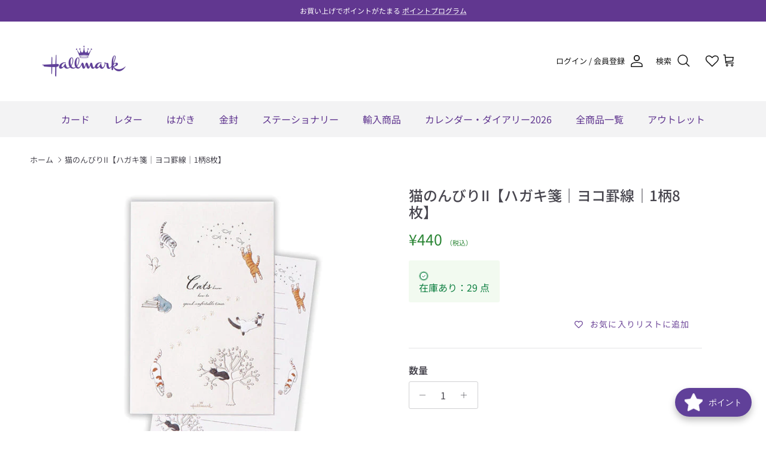

--- FILE ---
content_type: text/html; charset=utf-8
request_url: https://hallmark.jp/products/819941
body_size: 73626
content:










    
    
    
      
    
    



















<!doctype html>
<html class="no-js" lang="ja" dir="ltr">
<head><link href="//hallmark.jp/cdn/shop/t/18/assets/bss-hide-variant.css?v=159791517167091180221768894311" rel="stylesheet" type="text/css" media="all" />

<link href="//hallmark.jp/cdn/shop/t/18/assets/tiny.content.min.css?v=7197" rel="stylesheet" type="text/css" media="all" />

<link href="//hallmark.jp/cdn/shop/t/18/assets/bss-hide-variant.css?v=159791517167091180221768894311" rel="stylesheet" type="text/css" media="all" />
<meta charset="utf-8">
<meta name="viewport" content="width=device-width,initial-scale=1">
<title>猫のんびりII【ハガキ箋｜ヨコ罫線｜1柄8枚】 &ndash; 日本ホールマーク公式オンラインストア</title><link rel="canonical" href="https://hallmark.jp/products/819941"><link rel="icon" href="//hallmark.jp/cdn/shop/files/favicon.png?crop=center&height=48&v=1741250944&width=48" type="image/png">
  <link rel="apple-touch-icon" href="//hallmark.jp/cdn/shop/files/favicon.png?crop=center&height=180&v=1741250944&width=180"><meta name="description" content="心地よい時間を過ごしている猫たちの様子を描いた葉書箋・毛糸玉で遊んだり、魚を取ったり、昼寝をしたり…自由気ままな猫たちのイラストにエンボス加工が施されています。●148×100mm　1柄8枚●エンボス加工●横罫線入り"><meta property="og:site_name" content="日本ホールマーク公式オンラインストア">
<meta property="og:url" content="https://hallmark.jp/products/819941">
<meta property="og:title" content="猫のんびりII【ハガキ箋｜ヨコ罫線｜1柄8枚】">
<meta property="og:type" content="product">
<meta property="og:description" content="心地よい時間を過ごしている猫たちの様子を描いた葉書箋・毛糸玉で遊んだり、魚を取ったり、昼寝をしたり…自由気ままな猫たちのイラストにエンボス加工が施されています。●148×100mm　1柄8枚●エンボス加工●横罫線入り"><meta property="og:image" content="http://hallmark.jp/cdn/shop/products/819941.jpg?crop=center&height=1200&v=1676360176&width=1200">
  <meta property="og:image:secure_url" content="https://hallmark.jp/cdn/shop/products/819941.jpg?crop=center&height=1200&v=1676360176&width=1200">
  <meta property="og:image:width" content="600">
  <meta property="og:image:height" content="600"><meta property="og:price:amount" content="440">
  <meta property="og:price:currency" content="JPY"><meta name="twitter:site" content="@Hallmark_Japan"><meta name="twitter:card" content="summary_large_image">
<meta name="twitter:title" content="猫のんびりII【ハガキ箋｜ヨコ罫線｜1柄8枚】">
<meta name="twitter:description" content="心地よい時間を過ごしている猫たちの様子を描いた葉書箋・毛糸玉で遊んだり、魚を取ったり、昼寝をしたり…自由気ままな猫たちのイラストにエンボス加工が施されています。●148×100mm　1柄8枚●エンボス加工●横罫線入り">
<style>@font-face {
  font-family: "Noto Sans Japanese";
  font-weight: 400;
  font-style: normal;
  font-display: fallback;
  src: url("//hallmark.jp/cdn/fonts/noto_sans_japanese/notosansjapanese_n4.74a6927b879b930fdec4ab8bb6917103ae8bbca9.woff2") format("woff2"),
       url("//hallmark.jp/cdn/fonts/noto_sans_japanese/notosansjapanese_n4.15630f5c60bcf9ed7de2df9484ab75ddd007c8e2.woff") format("woff");
}
@font-face {
  font-family: "Noto Sans Japanese";
  font-weight: 700;
  font-style: normal;
  font-display: fallback;
  src: url("//hallmark.jp/cdn/fonts/noto_sans_japanese/notosansjapanese_n7.1abda075dc6bf08053b865d23e5712ef6cfa899b.woff2") format("woff2"),
       url("//hallmark.jp/cdn/fonts/noto_sans_japanese/notosansjapanese_n7.aa2be2df2112f4742b97ac4fa9dca5bb760e3ab4.woff") format("woff");
}
@font-face {
  font-family: "Noto Sans Japanese";
  font-weight: 500;
  font-style: normal;
  font-display: fallback;
  src: url("//hallmark.jp/cdn/fonts/noto_sans_japanese/notosansjapanese_n5.a1e978aad0e9144c0f0306d9ef6b2aa3e7a325ad.woff2") format("woff2"),
       url("//hallmark.jp/cdn/fonts/noto_sans_japanese/notosansjapanese_n5.c4a324dae2ef31aa5d8845f82138a71765d32f37.woff") format("woff");
}
@font-face {
  font-family: "Noto Sans Japanese";
  font-weight: 500;
  font-style: normal;
  font-display: fallback;
  src: url("//hallmark.jp/cdn/fonts/noto_sans_japanese/notosansjapanese_n5.a1e978aad0e9144c0f0306d9ef6b2aa3e7a325ad.woff2") format("woff2"),
       url("//hallmark.jp/cdn/fonts/noto_sans_japanese/notosansjapanese_n5.c4a324dae2ef31aa5d8845f82138a71765d32f37.woff") format("woff");
}
@font-face {
  font-family: "Noto Sans Japanese";
  font-weight: 400;
  font-style: normal;
  font-display: fallback;
  src: url("//hallmark.jp/cdn/fonts/noto_sans_japanese/notosansjapanese_n4.74a6927b879b930fdec4ab8bb6917103ae8bbca9.woff2") format("woff2"),
       url("//hallmark.jp/cdn/fonts/noto_sans_japanese/notosansjapanese_n4.15630f5c60bcf9ed7de2df9484ab75ddd007c8e2.woff") format("woff");
}
@font-face {
  font-family: "Noto Sans Japanese";
  font-weight: 400;
  font-style: normal;
  font-display: fallback;
  src: url("//hallmark.jp/cdn/fonts/noto_sans_japanese/notosansjapanese_n4.74a6927b879b930fdec4ab8bb6917103ae8bbca9.woff2") format("woff2"),
       url("//hallmark.jp/cdn/fonts/noto_sans_japanese/notosansjapanese_n4.15630f5c60bcf9ed7de2df9484ab75ddd007c8e2.woff") format("woff");
}
@font-face {
  font-family: "Noto Sans Japanese";
  font-weight: 600;
  font-style: normal;
  font-display: fallback;
  src: url("//hallmark.jp/cdn/fonts/noto_sans_japanese/notosansjapanese_n6.4ecbd50569f336533d801e5e5ec08720b2dc1560.woff2") format("woff2"),
       url("//hallmark.jp/cdn/fonts/noto_sans_japanese/notosansjapanese_n6.0185377b54573983f9e0c8025b6d418e15f6a6fd.woff") format("woff");
}
:root {
  --page-container-width:          1480px;
  --reading-container-width:       720px;
  --divider-opacity:               0.14;
  --gutter-large:                  30px;
  --gutter-desktop:                20px;
  --gutter-mobile:                 16px;
  --section-padding:               50px;
  --larger-section-padding:        80px;
  --larger-section-padding-mobile: 60px;
  --largest-section-padding:       110px;
  --aos-animate-duration:          0.6s;

  --base-font-family:              "Noto Sans Japanese", sans-serif;
  --base-font-weight:              400;
  --base-font-style:               normal;
  --heading-font-family:           "Noto Sans Japanese", sans-serif;
  --heading-font-weight:           500;
  --heading-font-style:            normal;
  --heading-font-letter-spacing:   0.01em;
  --logo-font-family:              "Noto Sans Japanese", sans-serif;
  --logo-font-weight:              400;
  --logo-font-style:               normal;
  --nav-font-family:               "Noto Sans Japanese", sans-serif;
  --nav-font-weight:               400;
  --nav-font-style:                normal;

  --base-text-size:16px;
  --base-line-height:              1.6;
  --input-text-size:16px;
  --smaller-text-size-1:13px;
  --smaller-text-size-2:14px;
  --smaller-text-size-3:13px;
  --smaller-text-size-4:12px;
  --larger-text-size:30px;
  --super-large-text-size:53px;
  --super-large-mobile-text-size:24px;
  --larger-mobile-text-size:24px;
  --logo-text-size:26px;--btn-letter-spacing: 0.08em;
    --btn-text-transform: uppercase;
    --button-text-size: 14px;
    --quickbuy-button-text-size: 13;
    --small-feature-link-font-size: 0.75em;
    --input-btn-padding-top: 1.2em;
    --input-btn-padding-bottom: 1.2em;--heading-text-transform:none;
  --nav-text-size:                      16px;
  --mobile-menu-font-weight:            600;

  --body-bg-color:                      255 255 255;
  --bg-color:                           255 255 255;
  --body-text-color:                    72 70 79;
  --text-color:                         72 70 79;

  --header-text-col:                    #171717;--header-text-hover-col:             var(--header-text-col);--header-bg-col:                     #ffffff;
  --heading-color:                     72 70 79;
  --body-heading-color:                72 70 79;
  --heading-divider-col:               #ffffff;

  --logo-col:                          #48464f;
  --main-nav-bg:                       #f3f3f4;
  --main-nav-link-col:                 #613790;
  --main-nav-link-hover-col:           #613790;
  --main-nav-link-featured-col:        #b61d0f;

  --link-color:                        72 70 79;
  --body-link-color:                   72 70 79;

  --btn-bg-color:                        97 55 144;
  --btn-bg-hover-color:                  126 72 186;
  --btn-border-color:                    97 55 144;
  --btn-border-hover-color:              126 72 186;
  --btn-text-color:                      255 255 255;
  --btn-text-hover-color:                255 255 255;--btn-alt-bg-color:                    255 255 255;
  --btn-alt-text-color:                  35 35 35;
  --btn-alt-border-color:                35 35 35;
  --btn-alt-border-hover-color:          35 35 35;--btn-ter-bg-color:                    235 235 235;
  --btn-ter-text-color:                  23 22 25;
  --btn-ter-bg-hover-color:              97 55 144;
  --btn-ter-text-hover-color:            255 255 255;--btn-border-radius: 3px;
    --btn-inspired-border-radius: 3px;--color-scheme-default:                             #ffffff;
  --color-scheme-default-color:                       255 255 255;
  --color-scheme-default-text-color:                  72 70 79;
  --color-scheme-default-head-color:                  72 70 79;
  --color-scheme-default-link-color:                  72 70 79;
  --color-scheme-default-btn-text-color:              255 255 255;
  --color-scheme-default-btn-text-hover-color:        255 255 255;
  --color-scheme-default-btn-bg-color:                97 55 144;
  --color-scheme-default-btn-bg-hover-color:          126 72 186;
  --color-scheme-default-btn-border-color:            97 55 144;
  --color-scheme-default-btn-border-hover-color:      126 72 186;
  --color-scheme-default-btn-alt-text-color:          35 35 35;
  --color-scheme-default-btn-alt-bg-color:            255 255 255;
  --color-scheme-default-btn-alt-border-color:        35 35 35;
  --color-scheme-default-btn-alt-border-hover-color:  35 35 35;

  --color-scheme-1:                             #fcfaf3;
  --color-scheme-1-color:                       252 250 243;
  --color-scheme-1-text-color:                  92 92 92;
  --color-scheme-1-head-color:                  23 23 23;
  --color-scheme-1-link-color:                  193 100 82;
  --color-scheme-1-btn-text-color:              255 255 255;
  --color-scheme-1-btn-text-hover-color:        255 255 255;
  --color-scheme-1-btn-bg-color:                35 35 35;
  --color-scheme-1-btn-bg-hover-color:          0 0 0;
  --color-scheme-1-btn-border-color:            35 35 35;
  --color-scheme-1-btn-border-hover-color:      0 0 0;
  --color-scheme-1-btn-alt-text-color:          35 35 35;
  --color-scheme-1-btn-alt-bg-color:            255 255 255;
  --color-scheme-1-btn-alt-border-color:        35 35 35;
  --color-scheme-1-btn-alt-border-hover-color:  35 35 35;

  --color-scheme-2:                             #f7f1f0;
  --color-scheme-2-color:                       247 241 240;
  --color-scheme-2-text-color:                  92 92 92;
  --color-scheme-2-head-color:                  23 23 23;
  --color-scheme-2-link-color:                  193 100 82;
  --color-scheme-2-btn-text-color:              255 255 255;
  --color-scheme-2-btn-text-hover-color:        255 255 255;
  --color-scheme-2-btn-bg-color:                35 35 35;
  --color-scheme-2-btn-bg-hover-color:          0 0 0;
  --color-scheme-2-btn-border-color:            35 35 35;
  --color-scheme-2-btn-border-hover-color:      0 0 0;
  --color-scheme-2-btn-alt-text-color:          35 35 35;
  --color-scheme-2-btn-alt-bg-color:            255 255 255;
  --color-scheme-2-btn-alt-border-color:        35 35 35;
  --color-scheme-2-btn-alt-border-hover-color:  35 35 35;

  /* Shop Pay payment terms */
  --payment-terms-background-color:    #ffffff;--quickbuy-bg: 255 255 255;--body-input-background-color:       rgb(var(--body-bg-color));
  --input-background-color:            rgb(var(--body-bg-color));
  --body-input-text-color:             var(--body-text-color);
  --input-text-color:                  var(--body-text-color);
  --body-input-border-color:           rgb(209, 209, 211);
  --input-border-color:                rgb(209, 209, 211);
  --input-border-color-hover:          rgb(154, 153, 158);
  --input-border-color-active:         rgb(72, 70, 79);

  --swatch-cross-svg:                  url("data:image/svg+xml,%3Csvg xmlns='http://www.w3.org/2000/svg' width='240' height='240' viewBox='0 0 24 24' fill='none' stroke='rgb(209, 209, 211)' stroke-width='0.09' preserveAspectRatio='none' %3E%3Cline x1='24' y1='0' x2='0' y2='24'%3E%3C/line%3E%3C/svg%3E");
  --swatch-cross-hover:                url("data:image/svg+xml,%3Csvg xmlns='http://www.w3.org/2000/svg' width='240' height='240' viewBox='0 0 24 24' fill='none' stroke='rgb(154, 153, 158)' stroke-width='0.09' preserveAspectRatio='none' %3E%3Cline x1='24' y1='0' x2='0' y2='24'%3E%3C/line%3E%3C/svg%3E");
  --swatch-cross-active:               url("data:image/svg+xml,%3Csvg xmlns='http://www.w3.org/2000/svg' width='240' height='240' viewBox='0 0 24 24' fill='none' stroke='rgb(72, 70, 79)' stroke-width='0.09' preserveAspectRatio='none' %3E%3Cline x1='24' y1='0' x2='0' y2='24'%3E%3C/line%3E%3C/svg%3E");

  --footer-divider-col:                #562b9b;
  --footer-text-col:                   243 243 244;
  --footer-heading-col:                243 243 244;
  --footer-bg-col:                     86 43 155;--product-label-overlay-justify: flex-start;--product-label-overlay-align: flex-start;--product-label-overlay-reduction-text:   #ffffff;
  --product-label-overlay-reduction-bg:     #c20000;
  --product-label-overlay-reduction-text-weight: 600;
  --product-label-overlay-stock-text:       #ffffff;
  --product-label-overlay-stock-bg:         #379ab3;
  --product-label-overlay-new-text:         #ffffff;
  --product-label-overlay-new-bg:           #562b9b;
  --product-label-overlay-meta-text:        #ffffff;
  --product-label-overlay-meta-bg:          #bd2585;
  --product-label-sale-text:                #c20000;
  --product-label-sold-text:                #171717;
  --product-label-preorder-text:            #3ea36a;

  --product-block-crop-align:               center;

  
  --product-block-price-align:              flex-start;
  --product-block-price-item-margin-start:  initial;
  --product-block-price-item-margin-end:    .5rem;
  

  

  --collection-block-image-position:   center center;

  --swatch-picker-image-size:          40px;
  --swatch-crop-align:                 center center;

  --image-overlay-text-color:          255 255 255;--image-overlay-bg:                  rgba(0, 0, 0, 0.12);
  --image-overlay-shadow-start:        rgb(0 0 0 / 0.16);
  --image-overlay-box-opacity:         0.88;--product-inventory-ok-box-color:            #f2faf0;
  --product-inventory-ok-text-color:           #108043;
  --product-inventory-ok-icon-box-fill-color:  #fff;
  --product-inventory-low-box-color:           #fcf1cd;
  --product-inventory-low-text-color:          #dd9a1a;
  --product-inventory-low-icon-box-fill-color: #fff;
  --product-inventory-low-text-color-channels: 16, 128, 67;
  --product-inventory-ok-text-color-channels:  221, 154, 26;

  --rating-star-color: 193 100 82;--overlay-align-left: start;
    --overlay-align-right: end;}html[dir=rtl] {
  --overlay-right-text-m-left: 0;
  --overlay-right-text-m-right: auto;
  --overlay-left-shadow-left-left: 15%;
  --overlay-left-shadow-left-right: -50%;
  --overlay-left-shadow-right-left: -85%;
  --overlay-left-shadow-right-right: 0;
}.image-overlay--bg-box .text-overlay .text-overlay__text {
    --image-overlay-box-bg: 255 255 255;
    --heading-color: var(--body-heading-color);
    --text-color: var(--body-text-color);
    --link-color: var(--body-link-color);
  }::selection {
    background: rgb(var(--body-heading-color));
    color: rgb(var(--body-bg-color));
  }
  ::-moz-selection {
    background: rgb(var(--body-heading-color));
    color: rgb(var(--body-bg-color));
  }.navigation .h1 {
  color: inherit !important;
}.use-color-scheme--default {
  --product-label-sale-text:           #c20000;
  --product-label-sold-text:           #171717;
  --product-label-preorder-text:       #3ea36a;
  --input-background-color:            rgb(var(--body-bg-color));
  --input-text-color:                  var(--body-input-text-color);
  --input-border-color:                rgb(209, 209, 211);
  --input-border-color-hover:          rgb(154, 153, 158);
  --input-border-color-active:         rgb(72, 70, 79);
}</style>

  <link href="//hallmark.jp/cdn/shop/t/18/assets/main.css?v=8786083719753654501761890086" rel="stylesheet" type="text/css" media="all" />
<link rel="preload" as="font" href="//hallmark.jp/cdn/fonts/noto_sans_japanese/notosansjapanese_n4.74a6927b879b930fdec4ab8bb6917103ae8bbca9.woff2" type="font/woff2" crossorigin><link rel="preload" as="font" href="//hallmark.jp/cdn/fonts/noto_sans_japanese/notosansjapanese_n5.a1e978aad0e9144c0f0306d9ef6b2aa3e7a325ad.woff2" type="font/woff2" crossorigin><script>
    document.documentElement.className = document.documentElement.className.replace('no-js', 'js');

    window.theme = {
      info: {
        name: 'Symmetry',
        version: '8.1.0'
      },
      device: {
        hasTouch: window.matchMedia('(any-pointer: coarse)').matches,
        hasHover: window.matchMedia('(hover: hover)').matches
      },
      mediaQueries: {
        md: '(min-width: 768px)',
        productMediaCarouselBreak: '(min-width: 1041px)'
      },
      routes: {
        base: 'https://hallmark.jp',
        cart: '/cart',
        cartAdd: '/cart/add.js',
        cartUpdate: '/cart/update.js',
        predictiveSearch: '/search/suggest'
      },
      strings: {
        cartTermsConfirmation: "続行前に利用規約に同意しなければなりません。",
        cartItemsQuantityError: "この品目は[QUANTITY]点のみカートに追加できます。",
        generalSearchViewAll: "すべての検索結果を表示",
        noStock: "在庫なし",
        noVariant: "利用不可",
        productsProductChooseA: "を選択する",
        generalSearchPages: "ページ",
        generalSearchNoResultsWithoutTerms: "申し訳ありませんが、結果が見つかりませんでした",
        shippingCalculator: {
          singleRate: "この宛先には単一のレートがあります：",
          multipleRates: "この宛先には複数のレートがあります：",
          noRates: "この宛先には発送しません。"
        },
        regularPrice: "定価",
        salePrice: "セール価格"
      },
      settings: {
        moneyWithCurrencyFormat: "¥{{amount_no_decimals}} JPY",
        cartType: "page",
        afterAddToCart: "notification",
        quickbuyStyle: "off",
        externalLinksNewTab: true,
        internalLinksSmoothScroll: true
      }
    }

    theme.inlineNavigationCheck = function() {
      var pageHeader = document.querySelector('.pageheader'),
          inlineNavContainer = pageHeader.querySelector('.logo-area__left__inner'),
          inlineNav = inlineNavContainer.querySelector('.navigation--left');
      if (inlineNav && getComputedStyle(inlineNav).display != 'none') {
        var inlineMenuCentered = document.querySelector('.pageheader--layout-inline-menu-center'),
            logoContainer = document.querySelector('.logo-area__middle__inner');
        if(inlineMenuCentered) {
          var rightWidth = document.querySelector('.logo-area__right__inner').clientWidth,
              middleWidth = logoContainer.clientWidth,
              logoArea = document.querySelector('.logo-area'),
              computedLogoAreaStyle = getComputedStyle(logoArea),
              logoAreaInnerWidth = logoArea.clientWidth - Math.ceil(parseFloat(computedLogoAreaStyle.paddingLeft)) - Math.ceil(parseFloat(computedLogoAreaStyle.paddingRight)),
              availableNavWidth = logoAreaInnerWidth - Math.max(rightWidth, middleWidth) * 2 - 40;
          inlineNavContainer.style.maxWidth = availableNavWidth + 'px';
        }

        var firstInlineNavLink = inlineNav.querySelector('.navigation__item:first-child'),
            lastInlineNavLink = inlineNav.querySelector('.navigation__item:last-child');
        if (lastInlineNavLink) {
          var inlineNavWidth = null;
          if(document.querySelector('html[dir=rtl]')) {
            inlineNavWidth = firstInlineNavLink.offsetLeft - lastInlineNavLink.offsetLeft + firstInlineNavLink.offsetWidth;
          } else {
            inlineNavWidth = lastInlineNavLink.offsetLeft - firstInlineNavLink.offsetLeft + lastInlineNavLink.offsetWidth;
          }
          if (inlineNavContainer.offsetWidth >= inlineNavWidth) {
            pageHeader.classList.add('pageheader--layout-inline-permitted');
            var tallLogo = logoContainer.clientHeight > lastInlineNavLink.clientHeight + 20;
            if (tallLogo) {
              inlineNav.classList.add('navigation--tight-underline');
            } else {
              inlineNav.classList.remove('navigation--tight-underline');
            }
          } else {
            pageHeader.classList.remove('pageheader--layout-inline-permitted');
          }
        }
      }
    };

    theme.setInitialHeaderHeightProperty = () => {
      const section = document.querySelector('.section-header');
      if (section) {
        document.documentElement.style.setProperty('--theme-header-height', Math.ceil(section.clientHeight) + 'px');
      }
    };
  </script>

  <script src="//hallmark.jp/cdn/shop/t/18/assets/main.js?v=117527606522457621901761715374" defer></script>

  <script>window.performance && window.performance.mark && window.performance.mark('shopify.content_for_header.start');</script><meta name="facebook-domain-verification" content="fxqmrypt4ddo1rsha3zz7mhftgun67">
<meta name="google-site-verification" content="uUe0Dw8CO0B6bksRuPT_OJ3yHSZ6rn1G6CyfXta76KQ">
<meta id="shopify-digital-wallet" name="shopify-digital-wallet" content="/66906325218/digital_wallets/dialog">
<meta name="shopify-checkout-api-token" content="3a3ee62ce931c59085a8f9e27beb4bc3">
<link rel="alternate" type="application/json+oembed" href="https://hallmark.jp/products/819941.oembed">
<script async="async" src="/checkouts/internal/preloads.js?locale=ja-JP"></script>
<script id="apple-pay-shop-capabilities" type="application/json">{"shopId":66906325218,"countryCode":"JP","currencyCode":"JPY","merchantCapabilities":["supports3DS"],"merchantId":"gid:\/\/shopify\/Shop\/66906325218","merchantName":"日本ホールマーク公式オンラインストア","requiredBillingContactFields":["postalAddress","email","phone"],"requiredShippingContactFields":["postalAddress","email","phone"],"shippingType":"shipping","supportedNetworks":["visa","masterCard","jcb","discover"],"total":{"type":"pending","label":"日本ホールマーク公式オンラインストア","amount":"1.00"},"shopifyPaymentsEnabled":true,"supportsSubscriptions":true}</script>
<script id="shopify-features" type="application/json">{"accessToken":"3a3ee62ce931c59085a8f9e27beb4bc3","betas":["rich-media-storefront-analytics"],"domain":"hallmark.jp","predictiveSearch":false,"shopId":66906325218,"locale":"ja"}</script>
<script>var Shopify = Shopify || {};
Shopify.shop = "hallmark-japan.myshopify.com";
Shopify.locale = "ja";
Shopify.currency = {"active":"JPY","rate":"1.0"};
Shopify.country = "JP";
Shopify.theme = {"name":"hallmark.jp メインテーマ 8.1.0","id":154062323938,"schema_name":"Symmetry","schema_version":"8.1.0","theme_store_id":568,"role":"main"};
Shopify.theme.handle = "null";
Shopify.theme.style = {"id":null,"handle":null};
Shopify.cdnHost = "hallmark.jp/cdn";
Shopify.routes = Shopify.routes || {};
Shopify.routes.root = "/";</script>
<script type="module">!function(o){(o.Shopify=o.Shopify||{}).modules=!0}(window);</script>
<script>!function(o){function n(){var o=[];function n(){o.push(Array.prototype.slice.apply(arguments))}return n.q=o,n}var t=o.Shopify=o.Shopify||{};t.loadFeatures=n(),t.autoloadFeatures=n()}(window);</script>
<script id="shop-js-analytics" type="application/json">{"pageType":"product"}</script>
<script defer="defer" async type="module" src="//hallmark.jp/cdn/shopifycloud/shop-js/modules/v2/client.init-shop-cart-sync_0MstufBG.ja.esm.js"></script>
<script defer="defer" async type="module" src="//hallmark.jp/cdn/shopifycloud/shop-js/modules/v2/chunk.common_jll-23Z1.esm.js"></script>
<script defer="defer" async type="module" src="//hallmark.jp/cdn/shopifycloud/shop-js/modules/v2/chunk.modal_HXih6-AF.esm.js"></script>
<script type="module">
  await import("//hallmark.jp/cdn/shopifycloud/shop-js/modules/v2/client.init-shop-cart-sync_0MstufBG.ja.esm.js");
await import("//hallmark.jp/cdn/shopifycloud/shop-js/modules/v2/chunk.common_jll-23Z1.esm.js");
await import("//hallmark.jp/cdn/shopifycloud/shop-js/modules/v2/chunk.modal_HXih6-AF.esm.js");

  window.Shopify.SignInWithShop?.initShopCartSync?.({"fedCMEnabled":true,"windoidEnabled":true});

</script>
<script>(function() {
  var isLoaded = false;
  function asyncLoad() {
    if (isLoaded) return;
    isLoaded = true;
    var urls = ["https:\/\/cdn.gojiberry.app\/dist\/shopify\/gojiberry.js?shop=hallmark-japan.myshopify.com","https:\/\/platform-api.sharethis.com\/js\/sharethis.js?shop=hallmark-japan.myshopify.com#property=661ccc96696c5b0019fbaacc\u0026product=inline-share-buttons\u0026source=inline-share-buttons-shopify\u0026ver=1750992518","https:\/\/free-shipping-upsell.dot-amp.tokyo\/bar.js?shop=hallmark-japan.myshopify.com"];
    for (var i = 0; i < urls.length; i++) {
      var s = document.createElement('script');
      s.type = 'text/javascript';
      s.async = true;
      s.src = urls[i];
      var x = document.getElementsByTagName('script')[0];
      x.parentNode.insertBefore(s, x);
    }
  };
  if(window.attachEvent) {
    window.attachEvent('onload', asyncLoad);
  } else {
    window.addEventListener('load', asyncLoad, false);
  }
})();</script>
<script id="__st">var __st={"a":66906325218,"offset":32400,"reqid":"241f5946-6015-4d40-9c7f-e0c126f546b5-1769262886","pageurl":"hallmark.jp\/products\/819941","u":"fc447cf72b31","p":"product","rtyp":"product","rid":8004505600226};</script>
<script>window.ShopifyPaypalV4VisibilityTracking = true;</script>
<script id="captcha-bootstrap">!function(){'use strict';const t='contact',e='account',n='new_comment',o=[[t,t],['blogs',n],['comments',n],[t,'customer']],c=[[e,'customer_login'],[e,'guest_login'],[e,'recover_customer_password'],[e,'create_customer']],r=t=>t.map((([t,e])=>`form[action*='/${t}']:not([data-nocaptcha='true']) input[name='form_type'][value='${e}']`)).join(','),a=t=>()=>t?[...document.querySelectorAll(t)].map((t=>t.form)):[];function s(){const t=[...o],e=r(t);return a(e)}const i='password',u='form_key',d=['recaptcha-v3-token','g-recaptcha-response','h-captcha-response',i],f=()=>{try{return window.sessionStorage}catch{return}},m='__shopify_v',_=t=>t.elements[u];function p(t,e,n=!1){try{const o=window.sessionStorage,c=JSON.parse(o.getItem(e)),{data:r}=function(t){const{data:e,action:n}=t;return t[m]||n?{data:e,action:n}:{data:t,action:n}}(c);for(const[e,n]of Object.entries(r))t.elements[e]&&(t.elements[e].value=n);n&&o.removeItem(e)}catch(o){console.error('form repopulation failed',{error:o})}}const l='form_type',E='cptcha';function T(t){t.dataset[E]=!0}const w=window,h=w.document,L='Shopify',v='ce_forms',y='captcha';let A=!1;((t,e)=>{const n=(g='f06e6c50-85a8-45c8-87d0-21a2b65856fe',I='https://cdn.shopify.com/shopifycloud/storefront-forms-hcaptcha/ce_storefront_forms_captcha_hcaptcha.v1.5.2.iife.js',D={infoText:'hCaptchaによる保護',privacyText:'プライバシー',termsText:'利用規約'},(t,e,n)=>{const o=w[L][v],c=o.bindForm;if(c)return c(t,g,e,D).then(n);var r;o.q.push([[t,g,e,D],n]),r=I,A||(h.body.append(Object.assign(h.createElement('script'),{id:'captcha-provider',async:!0,src:r})),A=!0)});var g,I,D;w[L]=w[L]||{},w[L][v]=w[L][v]||{},w[L][v].q=[],w[L][y]=w[L][y]||{},w[L][y].protect=function(t,e){n(t,void 0,e),T(t)},Object.freeze(w[L][y]),function(t,e,n,w,h,L){const[v,y,A,g]=function(t,e,n){const i=e?o:[],u=t?c:[],d=[...i,...u],f=r(d),m=r(i),_=r(d.filter((([t,e])=>n.includes(e))));return[a(f),a(m),a(_),s()]}(w,h,L),I=t=>{const e=t.target;return e instanceof HTMLFormElement?e:e&&e.form},D=t=>v().includes(t);t.addEventListener('submit',(t=>{const e=I(t);if(!e)return;const n=D(e)&&!e.dataset.hcaptchaBound&&!e.dataset.recaptchaBound,o=_(e),c=g().includes(e)&&(!o||!o.value);(n||c)&&t.preventDefault(),c&&!n&&(function(t){try{if(!f())return;!function(t){const e=f();if(!e)return;const n=_(t);if(!n)return;const o=n.value;o&&e.removeItem(o)}(t);const e=Array.from(Array(32),(()=>Math.random().toString(36)[2])).join('');!function(t,e){_(t)||t.append(Object.assign(document.createElement('input'),{type:'hidden',name:u})),t.elements[u].value=e}(t,e),function(t,e){const n=f();if(!n)return;const o=[...t.querySelectorAll(`input[type='${i}']`)].map((({name:t})=>t)),c=[...d,...o],r={};for(const[a,s]of new FormData(t).entries())c.includes(a)||(r[a]=s);n.setItem(e,JSON.stringify({[m]:1,action:t.action,data:r}))}(t,e)}catch(e){console.error('failed to persist form',e)}}(e),e.submit())}));const S=(t,e)=>{t&&!t.dataset[E]&&(n(t,e.some((e=>e===t))),T(t))};for(const o of['focusin','change'])t.addEventListener(o,(t=>{const e=I(t);D(e)&&S(e,y())}));const B=e.get('form_key'),M=e.get(l),P=B&&M;t.addEventListener('DOMContentLoaded',(()=>{const t=y();if(P)for(const e of t)e.elements[l].value===M&&p(e,B);[...new Set([...A(),...v().filter((t=>'true'===t.dataset.shopifyCaptcha))])].forEach((e=>S(e,t)))}))}(h,new URLSearchParams(w.location.search),n,t,e,['guest_login'])})(!0,!0)}();</script>
<script integrity="sha256-4kQ18oKyAcykRKYeNunJcIwy7WH5gtpwJnB7kiuLZ1E=" data-source-attribution="shopify.loadfeatures" defer="defer" src="//hallmark.jp/cdn/shopifycloud/storefront/assets/storefront/load_feature-a0a9edcb.js" crossorigin="anonymous"></script>
<script data-source-attribution="shopify.dynamic_checkout.dynamic.init">var Shopify=Shopify||{};Shopify.PaymentButton=Shopify.PaymentButton||{isStorefrontPortableWallets:!0,init:function(){window.Shopify.PaymentButton.init=function(){};var t=document.createElement("script");t.src="https://hallmark.jp/cdn/shopifycloud/portable-wallets/latest/portable-wallets.ja.js",t.type="module",document.head.appendChild(t)}};
</script>
<script data-source-attribution="shopify.dynamic_checkout.buyer_consent">
  function portableWalletsHideBuyerConsent(e){var t=document.getElementById("shopify-buyer-consent"),n=document.getElementById("shopify-subscription-policy-button");t&&n&&(t.classList.add("hidden"),t.setAttribute("aria-hidden","true"),n.removeEventListener("click",e))}function portableWalletsShowBuyerConsent(e){var t=document.getElementById("shopify-buyer-consent"),n=document.getElementById("shopify-subscription-policy-button");t&&n&&(t.classList.remove("hidden"),t.removeAttribute("aria-hidden"),n.addEventListener("click",e))}window.Shopify?.PaymentButton&&(window.Shopify.PaymentButton.hideBuyerConsent=portableWalletsHideBuyerConsent,window.Shopify.PaymentButton.showBuyerConsent=portableWalletsShowBuyerConsent);
</script>
<script data-source-attribution="shopify.dynamic_checkout.cart.bootstrap">document.addEventListener("DOMContentLoaded",(function(){function t(){return document.querySelector("shopify-accelerated-checkout-cart, shopify-accelerated-checkout")}if(t())Shopify.PaymentButton.init();else{new MutationObserver((function(e,n){t()&&(Shopify.PaymentButton.init(),n.disconnect())})).observe(document.body,{childList:!0,subtree:!0})}}));
</script>
<link id="shopify-accelerated-checkout-styles" rel="stylesheet" media="screen" href="https://hallmark.jp/cdn/shopifycloud/portable-wallets/latest/accelerated-checkout-backwards-compat.css" crossorigin="anonymous">
<style id="shopify-accelerated-checkout-cart">
        #shopify-buyer-consent {
  margin-top: 1em;
  display: inline-block;
  width: 100%;
}

#shopify-buyer-consent.hidden {
  display: none;
}

#shopify-subscription-policy-button {
  background: none;
  border: none;
  padding: 0;
  text-decoration: underline;
  font-size: inherit;
  cursor: pointer;
}

#shopify-subscription-policy-button::before {
  box-shadow: none;
}

      </style>
<script id="sections-script" data-sections="related-products,footer" defer="defer" src="//hallmark.jp/cdn/shop/t/18/compiled_assets/scripts.js?v=7197"></script>
<script>window.performance && window.performance.mark && window.performance.mark('shopify.content_for_header.end');</script>
<!-- CC Custom Head Start --><!-- CC Custom Head End --><!-- Font Awesome -->
   <link rel="stylesheet" href="https://cdnjs.cloudflare.com/ajax/libs/font-awesome/6.5.1/css/all.min.css">
  <!-- Thumbnail for google -->
  <PageMap>
    <DataObject type="thumbnail">
      <Attribute name="src" value="//hallmark.jp/cdn/shopifycloud/storefront/assets/no-image-2048-a2addb12_medium.gif"/>
      <Attribute name="width" value="120"/>
      <Attribute name="height" value="120"/>
    </DataObject>
  </PageMap>  
<!-- Splide -->
<script src="https://cdn.jsdelivr.net/npm/@splidejs/splide@4.1.4/dist/js/splide.min.js"></script>
<link href="https://cdn.jsdelivr.net/npm/@splidejs/splide@4.1.4/dist/css/splide.min.css" rel="stylesheet">
<!-- BEGIN app block: shopify://apps/sharethis-share-buttons/blocks/app-embed/b99b50a4-807c-4fe0-a03f-4a46b8c063cb -->


  <script src="https://platform-api.sharethis.com/js/sharethis.js#property=661ccc96696c5b0019fbaacc&product=inline-share-buttons&source=shopify" async="async"></script>



<!-- END app block --><!-- BEGIN app block: shopify://apps/fav-schema-json-ld/blocks/fav-rich-snippets/0f4af051-833d-495d-a7e0-249ff5f90778 -->

 
<script type="application/ld+json" id="fav-rich-snippets-product-page" class="fav-rich-snippets-schema">
{
  "@context": "https://schema.org"
  ,"@type": "Product","category": "はがき箋","url": "https://hallmark.jp/products/819941","description": "心地よい時間を過ごしている猫たちの様子を描いた葉書箋・毛糸玉で遊んだり、魚を取ったり、昼寝をしたり…自由気ままな猫たちのイラストにエンボス加工が施されています。●148×100mm　1柄8枚●エンボス加工●横罫線入り","name": "猫のんびりII【ハガキ箋｜ヨコ罫線｜1柄8枚】","image": ["https://hallmark.jp/cdn/shop/products/819941.jpg?v=1676360176&width=1200","https://hallmark.jp/cdn/shop/products/819941_1.jpg?v=1676360176&width=1200"],"brand": {
    "@type": "Brand"
    ,"name": "日本ホールマーク公式オンラインストア"
  },"sku": "819941","mpn": "4961099819941","offers": {
    "@type": "AggregateOffer"
    ,"availability": "http://schema.org/InStock"
    ,"lowPrice": 440
    ,"highPrice": 440
    ,"offerCount": 1
    ,"priceCurrency": "JPY"
  }}
</script><script type="application/ld+json" id="fav-rich-snippets-product-breadcrumb" class="fav-rich-snippets-schema">
{
  "@context": "https://schema.org"
  ,"@type": "BreadcrumbList"
  ,"itemListElement": [
    {
      "@type": "ListItem"
      ,"position": 1
      ,"name": "Home"
      ,"item": "https://hallmark.jp"
    },{
      "@type": "ListItem"
      ,"position": 2
      ,"name": "猫のんびりII【ハガキ箋｜ヨコ罫線｜1柄8枚】"
      ,"item": "https://hallmark.jp/products/819941"
    }]
}
</script><!-- END app block --><!-- BEGIN app block: shopify://apps/url-shortener-snipit/blocks/url-short-link-block/e50eee04-a77f-480d-bd69-88b97c253988 -->

<script type="text/javascript" async src="https://app.identixweb.com/url-short-link-generator/assets/js/url-short-link.js"></script>
<script>console.log('new versions url shortlink ::----- 1')</script>







<!-- END app block --><!-- BEGIN app block: shopify://apps/wishlist-hero/blocks/customize-style-block/a9a5079b-59e8-47cb-b659-ecf1c60b9b72 -->
<script>
  try {
    window.WishListHero_setting_theme_override = {
      
      
      
      
      
      
        HeaderFontSize : "30",
      
      
        ProductNameFontSize : "18",
      
      
        PriceFontSize : "16",
      
      t_o_f: true,
      theme_overriden_flag: true
    };
    if (typeof(window.WishListHero_setting) != "undefined" && window.WishListHero_setting) {
      window.WishListHero_setting = {
        ...window.WishListHero_setting,
        ...window.WishListHero_setting_theme_override
      };
    }
  } catch (e) {
    console.error('Error loading config', e);
  }
</script><!-- END app block --><!-- BEGIN app block: shopify://apps/pagefly-page-builder/blocks/app-embed/83e179f7-59a0-4589-8c66-c0dddf959200 -->

<!-- BEGIN app snippet: pagefly-cro-ab-testing-main -->







<script>
  ;(function () {
    const url = new URL(window.location)
    const viewParam = url.searchParams.get('view')
    if (viewParam && viewParam.includes('variant-pf-')) {
      url.searchParams.set('pf_v', viewParam)
      url.searchParams.delete('view')
      window.history.replaceState({}, '', url)
    }
  })()
</script>



<script type='module'>
  
  window.PAGEFLY_CRO = window.PAGEFLY_CRO || {}

  window.PAGEFLY_CRO['data_debug'] = {
    original_template_suffix: "all_products",
    allow_ab_test: false,
    ab_test_start_time: 0,
    ab_test_end_time: 0,
    today_date_time: 1769262886000,
  }
  window.PAGEFLY_CRO['GA4'] = { enabled: false}
</script>

<!-- END app snippet -->








  <script src='https://cdn.shopify.com/extensions/019bb4f9-aed6-78a3-be91-e9d44663e6bf/pagefly-page-builder-215/assets/pagefly-helper.js' defer='defer'></script>

  <script src='https://cdn.shopify.com/extensions/019bb4f9-aed6-78a3-be91-e9d44663e6bf/pagefly-page-builder-215/assets/pagefly-general-helper.js' defer='defer'></script>

  <script src='https://cdn.shopify.com/extensions/019bb4f9-aed6-78a3-be91-e9d44663e6bf/pagefly-page-builder-215/assets/pagefly-snap-slider.js' defer='defer'></script>

  <script src='https://cdn.shopify.com/extensions/019bb4f9-aed6-78a3-be91-e9d44663e6bf/pagefly-page-builder-215/assets/pagefly-slideshow-v3.js' defer='defer'></script>

  <script src='https://cdn.shopify.com/extensions/019bb4f9-aed6-78a3-be91-e9d44663e6bf/pagefly-page-builder-215/assets/pagefly-slideshow-v4.js' defer='defer'></script>

  <script src='https://cdn.shopify.com/extensions/019bb4f9-aed6-78a3-be91-e9d44663e6bf/pagefly-page-builder-215/assets/pagefly-glider.js' defer='defer'></script>

  <script src='https://cdn.shopify.com/extensions/019bb4f9-aed6-78a3-be91-e9d44663e6bf/pagefly-page-builder-215/assets/pagefly-slideshow-v1-v2.js' defer='defer'></script>

  <script src='https://cdn.shopify.com/extensions/019bb4f9-aed6-78a3-be91-e9d44663e6bf/pagefly-page-builder-215/assets/pagefly-product-media.js' defer='defer'></script>

  <script src='https://cdn.shopify.com/extensions/019bb4f9-aed6-78a3-be91-e9d44663e6bf/pagefly-page-builder-215/assets/pagefly-product.js' defer='defer'></script>


<script id='pagefly-helper-data' type='application/json'>
  {
    "page_optimization": {
      "assets_prefetching": false
    },
    "elements_asset_mapper": {
      "Accordion": "https://cdn.shopify.com/extensions/019bb4f9-aed6-78a3-be91-e9d44663e6bf/pagefly-page-builder-215/assets/pagefly-accordion.js",
      "Accordion3": "https://cdn.shopify.com/extensions/019bb4f9-aed6-78a3-be91-e9d44663e6bf/pagefly-page-builder-215/assets/pagefly-accordion3.js",
      "CountDown": "https://cdn.shopify.com/extensions/019bb4f9-aed6-78a3-be91-e9d44663e6bf/pagefly-page-builder-215/assets/pagefly-countdown.js",
      "GMap1": "https://cdn.shopify.com/extensions/019bb4f9-aed6-78a3-be91-e9d44663e6bf/pagefly-page-builder-215/assets/pagefly-gmap.js",
      "GMap2": "https://cdn.shopify.com/extensions/019bb4f9-aed6-78a3-be91-e9d44663e6bf/pagefly-page-builder-215/assets/pagefly-gmap.js",
      "GMapBasicV2": "https://cdn.shopify.com/extensions/019bb4f9-aed6-78a3-be91-e9d44663e6bf/pagefly-page-builder-215/assets/pagefly-gmap.js",
      "GMapAdvancedV2": "https://cdn.shopify.com/extensions/019bb4f9-aed6-78a3-be91-e9d44663e6bf/pagefly-page-builder-215/assets/pagefly-gmap.js",
      "HTML.Video": "https://cdn.shopify.com/extensions/019bb4f9-aed6-78a3-be91-e9d44663e6bf/pagefly-page-builder-215/assets/pagefly-htmlvideo.js",
      "HTML.Video2": "https://cdn.shopify.com/extensions/019bb4f9-aed6-78a3-be91-e9d44663e6bf/pagefly-page-builder-215/assets/pagefly-htmlvideo2.js",
      "HTML.Video3": "https://cdn.shopify.com/extensions/019bb4f9-aed6-78a3-be91-e9d44663e6bf/pagefly-page-builder-215/assets/pagefly-htmlvideo2.js",
      "BackgroundVideo": "https://cdn.shopify.com/extensions/019bb4f9-aed6-78a3-be91-e9d44663e6bf/pagefly-page-builder-215/assets/pagefly-htmlvideo2.js",
      "Instagram": "https://cdn.shopify.com/extensions/019bb4f9-aed6-78a3-be91-e9d44663e6bf/pagefly-page-builder-215/assets/pagefly-instagram.js",
      "Instagram2": "https://cdn.shopify.com/extensions/019bb4f9-aed6-78a3-be91-e9d44663e6bf/pagefly-page-builder-215/assets/pagefly-instagram.js",
      "Insta3": "https://cdn.shopify.com/extensions/019bb4f9-aed6-78a3-be91-e9d44663e6bf/pagefly-page-builder-215/assets/pagefly-instagram3.js",
      "Tabs": "https://cdn.shopify.com/extensions/019bb4f9-aed6-78a3-be91-e9d44663e6bf/pagefly-page-builder-215/assets/pagefly-tab.js",
      "Tabs3": "https://cdn.shopify.com/extensions/019bb4f9-aed6-78a3-be91-e9d44663e6bf/pagefly-page-builder-215/assets/pagefly-tab3.js",
      "ProductBox": "https://cdn.shopify.com/extensions/019bb4f9-aed6-78a3-be91-e9d44663e6bf/pagefly-page-builder-215/assets/pagefly-cart.js",
      "FBPageBox2": "https://cdn.shopify.com/extensions/019bb4f9-aed6-78a3-be91-e9d44663e6bf/pagefly-page-builder-215/assets/pagefly-facebook.js",
      "FBLikeButton2": "https://cdn.shopify.com/extensions/019bb4f9-aed6-78a3-be91-e9d44663e6bf/pagefly-page-builder-215/assets/pagefly-facebook.js",
      "TwitterFeed2": "https://cdn.shopify.com/extensions/019bb4f9-aed6-78a3-be91-e9d44663e6bf/pagefly-page-builder-215/assets/pagefly-twitter.js",
      "Paragraph4": "https://cdn.shopify.com/extensions/019bb4f9-aed6-78a3-be91-e9d44663e6bf/pagefly-page-builder-215/assets/pagefly-paragraph4.js",

      "AliReviews": "https://cdn.shopify.com/extensions/019bb4f9-aed6-78a3-be91-e9d44663e6bf/pagefly-page-builder-215/assets/pagefly-3rd-elements.js",
      "BackInStock": "https://cdn.shopify.com/extensions/019bb4f9-aed6-78a3-be91-e9d44663e6bf/pagefly-page-builder-215/assets/pagefly-3rd-elements.js",
      "GloboBackInStock": "https://cdn.shopify.com/extensions/019bb4f9-aed6-78a3-be91-e9d44663e6bf/pagefly-page-builder-215/assets/pagefly-3rd-elements.js",
      "GrowaveWishlist": "https://cdn.shopify.com/extensions/019bb4f9-aed6-78a3-be91-e9d44663e6bf/pagefly-page-builder-215/assets/pagefly-3rd-elements.js",
      "InfiniteOptionsShopPad": "https://cdn.shopify.com/extensions/019bb4f9-aed6-78a3-be91-e9d44663e6bf/pagefly-page-builder-215/assets/pagefly-3rd-elements.js",
      "InkybayProductPersonalizer": "https://cdn.shopify.com/extensions/019bb4f9-aed6-78a3-be91-e9d44663e6bf/pagefly-page-builder-215/assets/pagefly-3rd-elements.js",
      "LimeSpot": "https://cdn.shopify.com/extensions/019bb4f9-aed6-78a3-be91-e9d44663e6bf/pagefly-page-builder-215/assets/pagefly-3rd-elements.js",
      "Loox": "https://cdn.shopify.com/extensions/019bb4f9-aed6-78a3-be91-e9d44663e6bf/pagefly-page-builder-215/assets/pagefly-3rd-elements.js",
      "Opinew": "https://cdn.shopify.com/extensions/019bb4f9-aed6-78a3-be91-e9d44663e6bf/pagefly-page-builder-215/assets/pagefly-3rd-elements.js",
      "Powr": "https://cdn.shopify.com/extensions/019bb4f9-aed6-78a3-be91-e9d44663e6bf/pagefly-page-builder-215/assets/pagefly-3rd-elements.js",
      "ProductReviews": "https://cdn.shopify.com/extensions/019bb4f9-aed6-78a3-be91-e9d44663e6bf/pagefly-page-builder-215/assets/pagefly-3rd-elements.js",
      "PushOwl": "https://cdn.shopify.com/extensions/019bb4f9-aed6-78a3-be91-e9d44663e6bf/pagefly-page-builder-215/assets/pagefly-3rd-elements.js",
      "ReCharge": "https://cdn.shopify.com/extensions/019bb4f9-aed6-78a3-be91-e9d44663e6bf/pagefly-page-builder-215/assets/pagefly-3rd-elements.js",
      "Rivyo": "https://cdn.shopify.com/extensions/019bb4f9-aed6-78a3-be91-e9d44663e6bf/pagefly-page-builder-215/assets/pagefly-3rd-elements.js",
      "TrackingMore": "https://cdn.shopify.com/extensions/019bb4f9-aed6-78a3-be91-e9d44663e6bf/pagefly-page-builder-215/assets/pagefly-3rd-elements.js",
      "Vitals": "https://cdn.shopify.com/extensions/019bb4f9-aed6-78a3-be91-e9d44663e6bf/pagefly-page-builder-215/assets/pagefly-3rd-elements.js",
      "Wiser": "https://cdn.shopify.com/extensions/019bb4f9-aed6-78a3-be91-e9d44663e6bf/pagefly-page-builder-215/assets/pagefly-3rd-elements.js"
    },
    "custom_elements_mapper": {
      "pf-click-action-element": "https://cdn.shopify.com/extensions/019bb4f9-aed6-78a3-be91-e9d44663e6bf/pagefly-page-builder-215/assets/pagefly-click-action-element.js",
      "pf-dialog-element": "https://cdn.shopify.com/extensions/019bb4f9-aed6-78a3-be91-e9d44663e6bf/pagefly-page-builder-215/assets/pagefly-dialog-element.js"
    }
  }
</script>


<!-- END app block --><!-- BEGIN app block: shopify://apps/microsoft-clarity/blocks/clarity_js/31c3d126-8116-4b4a-8ba1-baeda7c4aeea -->
<script type="text/javascript">
  (function (c, l, a, r, i, t, y) {
    c[a] = c[a] || function () { (c[a].q = c[a].q || []).push(arguments); };
    t = l.createElement(r); t.async = 1; t.src = "https://www.clarity.ms/tag/" + i + "?ref=shopify";
    y = l.getElementsByTagName(r)[0]; y.parentNode.insertBefore(t, y);

    c.Shopify.loadFeatures([{ name: "consent-tracking-api", version: "0.1" }], error => {
      if (error) {
        console.error("Error loading Shopify features:", error);
        return;
      }

      c[a]('consentv2', {
        ad_Storage: c.Shopify.customerPrivacy.marketingAllowed() ? "granted" : "denied",
        analytics_Storage: c.Shopify.customerPrivacy.analyticsProcessingAllowed() ? "granted" : "denied",
      });
    });

    l.addEventListener("visitorConsentCollected", function (e) {
      c[a]('consentv2', {
        ad_Storage: e.detail.marketingAllowed ? "granted" : "denied",
        analytics_Storage: e.detail.analyticsAllowed ? "granted" : "denied",
      });
    });
  })(window, document, "clarity", "script", "u1qgms13vg");
</script>



<!-- END app block --><!-- BEGIN app block: shopify://apps/microsoft-clarity/blocks/brandAgents_js/31c3d126-8116-4b4a-8ba1-baeda7c4aeea -->





<!-- END app block --><!-- BEGIN app block: shopify://apps/seo-on-blog/blocks/avada-seoon-setting/a45c3e67-be9f-4255-a194-b255a24f37c9 --><!-- BEGIN app snippet: avada-seoon-robot --><!-- Avada SEOOn Robot -->





<!-- END app snippet -->
<!-- BEGIN app snippet: avada-seoon-social --><!-- Avada SEOOn Social -->



<!-- END app snippet -->
<!-- BEGIN app snippet: avada-seoon-gsd --><!-- END app snippet -->
<!-- BEGIN app snippet: avada-seoon-custom-css --> <!-- END app snippet -->
<!-- BEGIN app snippet: avada-seoon-faqs-gsd -->

<!-- END app snippet -->
<!-- BEGIN app snippet: avada-seoon-page-tag --><!-- Avada SEOOn Page Tag -->
<!-- BEGIN app snippet: avada-seoon-robot --><!-- Avada SEOOn Robot -->





<!-- END app snippet -->

<link href="//cdn.shopify.com/extensions/019b2f73-0fda-7492-9f0c-984659b366db/seoon-blog-107/assets/page-tag.css" rel="stylesheet" type="text/css" media="all" />
<!-- END Avada SEOOn Page Tag -->
<!-- END app snippet -->
<!-- BEGIN app snippet: avada-seoon-recipe-gsd -->

<!-- END app snippet -->
<!-- BEGIN app snippet: avada-seoon-protect-content --><!-- Avada SEOOn Protect Content --><!--End Avada SEOOn Protect Content -->
<!-- END app snippet -->

<!-- END app block --><!-- BEGIN app block: shopify://apps/wishlist-hero/blocks/collection-embed/a9a5079b-59e8-47cb-b659-ecf1c60b9b72 -->


<script type="text/javascript">
  if (!window.__wishlistHeroArriveScriptLoaded) {
    window.__wishlistHeroArriveScriptLoaded = true;
    function wh_loadScript(scriptUrl) {
      const script = document.createElement('script'); script.src = scriptUrl;
      document.body.appendChild(script);
      return new Promise((res, rej) => { script.onload = function () { res(); }; script.onerror = function () { rej(); } });
    }
  }
  document.addEventListener("DOMContentLoaded", () => {
      wh_loadScript('https://cdn.shopify.com/extensions/019badc7-12fe-783e-9dfe-907190f91114/wishlist-hero-81/assets/arrive.min.js').then(function () {
          document.arrive('.wishlist-hero-custom-button', function (wishlistButton) {
              var ev = new CustomEvent('wishlist-hero-add-to-custom-element', { detail: wishlistButton }); document.dispatchEvent(ev);
          });
      });
  });
</script>

<script type="text/javascript">
(function(){
  const iconSpacing = {};
  
  
  
  
  if (Object.keys(iconSpacing).length > 0) {
    window.WishListHero_icon_spacing = iconSpacing;
  }

  function hexToRgba(hex, alpha) {
    hex = hex.replace('#', '');
    const r = parseInt(hex.substring(0, 2), 16);
    const g = parseInt(hex.substring(2, 4), 16);
    const b = parseInt(hex.substring(4, 6), 16);
    return `rgba(${r}, ${g}, ${b}, ${alpha/100})`;
  }

  window.WishListHero_collection_colors = {
    
    
    
    
  };

      function mergeCollectionColors(){
      if (typeof window.WishListHero_setting !== 'undefined' && window.WishListHero_setting){
        window.WishListHero_setting = {
          ...window.WishListHero_setting,
          ...window.WishListHero_collection_colors
        };
      if (typeof window.WishListHero_setting_theme_override !== 'undefined'){
          window.WishListHero_setting_theme_override = {
            ...window.WishListHero_setting_theme_override,
            ...window.WishListHero_collection_colors
          };
        }
      document.dispatchEvent(new CustomEvent('wishlist-hero-colors-updated',{
          detail: window.WishListHero_collection_colors
        }));
      }
    }
    function checkAndMergeColors(){
      if (typeof window.WishListHero_setting !== 'undefined' && window.WishListHero_setting){
        mergeCollectionColors();
        return true;
      }
      return false;
    }
    if (!checkAndMergeColors()){
      let checkCount = 0;
      const maxChecks = 100;
      const checkForStoreConfig = setInterval(function(){
        checkCount++;
        if (checkAndMergeColors()){
          clearInterval(checkForStoreConfig);
        } else if (checkCount >= maxChecks){
          clearInterval(checkForStoreConfig);
          console.warn('Wishlist Hero: Store configuration not loaded within timeout period');
        }
      },100);
    }
    if (document.readyState === 'loading'){
      document.addEventListener('DOMContentLoaded', checkAndMergeColors);
    }else{
      checkAndMergeColors();
    }
  })();
</script>
<style data-shopify>
  
  
  
    .wishlist-hero-custom-button.wishlisthero-floating button {
      width: 40px !important;
      height: 40px !important;
    }
    /* For Mobile devices, min width of 48px */
    .wishlist-hero-custom-button.wishlisthero-floating{
      padding: calc((48px-40px) / 2);
    }

  
  
</style>
<!-- BEGIN app snippet: extraStyles -->

<style>
  .wishlisthero-floating {
    position: absolute;
    top: 5px;
    z-index: 21;
    border-radius: 100%;
    width: fit-content;
    right: 5px;
    left: auto;
    &.wlh-left-btn {
      left: 5px !important;
      right: auto !important;
    }
    &.wlh-right-btn {
      right: 5px !important;
      left: auto !important;
    }
    
  }
  @media(min-width:1300px) {
    .product-item__link.product-item__image--margins .wishlisthero-floating, {
      
        left: 50% !important;
        margin-left: -295px;
      
    }
  }
  .MuiTypography-h1,.MuiTypography-h2,.MuiTypography-h3,.MuiTypography-h4,.MuiTypography-h5,.MuiTypography-h6,.MuiButton-root,.MuiCardHeader-title a {
    font-family: ,  !important;
  }
</style>






<!-- END app snippet -->
<!-- BEGIN app snippet: TransArray -->
<script>
  window.WLH_reload_translations = function() {
    let _wlh_res = {};
    if (window.WishListHero_setting && window.WishListHero_setting['ThrdParty_Trans_active']) {

      
        

        window.WishListHero_setting["ButtonTextBeforeAdding"] = "";
        _wlh_res["ButtonTextBeforeAdding"] = "";
        

        window.WishListHero_setting["ButtonTextAfterAdding"] = "";
        _wlh_res["ButtonTextAfterAdding"] = "";
        

        window.WishListHero_setting["ButtonTextAddToCart"] = "";
        _wlh_res["ButtonTextAddToCart"] = "";
        

        window.WishListHero_setting["ButtonTextOutOfStock"] = "";
        _wlh_res["ButtonTextOutOfStock"] = "";
        

        window.WishListHero_setting["ButtonTextAddAllToCart"] = "";
        _wlh_res["ButtonTextAddAllToCart"] = "";
        

        window.WishListHero_setting["ButtonTextRemoveAllToCart"] = "";
        _wlh_res["ButtonTextRemoveAllToCart"] = "";
        

        window.WishListHero_setting["AddedProductNotificationText"] = "";
        _wlh_res["AddedProductNotificationText"] = "";
        

        window.WishListHero_setting["AddedProductToCartNotificationText"] = "";
        _wlh_res["AddedProductToCartNotificationText"] = "";
        

        window.WishListHero_setting["ViewCartLinkText"] = "";
        _wlh_res["ViewCartLinkText"] = "";
        

        window.WishListHero_setting["SharePopup_TitleText"] = "";
        _wlh_res["SharePopup_TitleText"] = "";
        

        window.WishListHero_setting["SharePopup_shareBtnText"] = "";
        _wlh_res["SharePopup_shareBtnText"] = "";
        

        window.WishListHero_setting["SharePopup_shareHederText"] = "";
        _wlh_res["SharePopup_shareHederText"] = "";
        

        window.WishListHero_setting["SharePopup_shareCopyText"] = "";
        _wlh_res["SharePopup_shareCopyText"] = "";
        

        window.WishListHero_setting["SharePopup_shareCancelBtnText"] = "";
        _wlh_res["SharePopup_shareCancelBtnText"] = "";
        

        window.WishListHero_setting["SharePopup_shareCopyBtnText"] = "";
        _wlh_res["SharePopup_shareCopyBtnText"] = "";
        

        window.WishListHero_setting["SendEMailPopup_BtnText"] = "";
        _wlh_res["SendEMailPopup_BtnText"] = "";
        

        window.WishListHero_setting["SendEMailPopup_FromText"] = "";
        _wlh_res["SendEMailPopup_FromText"] = "";
        

        window.WishListHero_setting["SendEMailPopup_ToText"] = "";
        _wlh_res["SendEMailPopup_ToText"] = "";
        

        window.WishListHero_setting["SendEMailPopup_BodyText"] = "";
        _wlh_res["SendEMailPopup_BodyText"] = "";
        

        window.WishListHero_setting["SendEMailPopup_SendBtnText"] = "";
        _wlh_res["SendEMailPopup_SendBtnText"] = "";
        

        window.WishListHero_setting["SendEMailPopup_SendNotificationText"] = "";
        _wlh_res["SendEMailPopup_SendNotificationText"] = "";
        

        window.WishListHero_setting["SendEMailPopup_TitleText"] = "";
        _wlh_res["SendEMailPopup_TitleText"] = "";
        

        window.WishListHero_setting["AddProductMessageText"] = "";
        _wlh_res["AddProductMessageText"] = "";
        

        window.WishListHero_setting["RemoveProductMessageText"] = "";
        _wlh_res["RemoveProductMessageText"] = "";
        

        window.WishListHero_setting["RemoveAllProductMessageText"] = "";
        _wlh_res["RemoveAllProductMessageText"] = "";
        

        window.WishListHero_setting["RemovedProductNotificationText"] = "";
        _wlh_res["RemovedProductNotificationText"] = "";
        

        window.WishListHero_setting["AddAllOutOfStockProductNotificationText"] = "";
        _wlh_res["AddAllOutOfStockProductNotificationText"] = "";
        

        window.WishListHero_setting["RemovePopupOkText"] = "";
        _wlh_res["RemovePopupOkText"] = "";
        

        window.WishListHero_setting["RemovePopup_HeaderText"] = "";
        _wlh_res["RemovePopup_HeaderText"] = "";
        

        window.WishListHero_setting["ViewWishlistText"] = "";
        _wlh_res["ViewWishlistText"] = "";
        

        window.WishListHero_setting["EmptyWishlistText"] = "";
        _wlh_res["EmptyWishlistText"] = "";
        

        window.WishListHero_setting["BuyNowButtonText"] = "";
        _wlh_res["BuyNowButtonText"] = "";
        

        window.WishListHero_setting["Wishlist_Title"] = "";
        _wlh_res["Wishlist_Title"] = "";
        

        window.WishListHero_setting["LoginPopupContent"] = "";
        _wlh_res["LoginPopupContent"] = "";
        

        window.WishListHero_setting["LoginPopupLoginBtnText"] = "";
        _wlh_res["LoginPopupLoginBtnText"] = "";
        

        window.WishListHero_setting["EnableRemoveFromWishlistAfterAddButtonText"] = "";
        _wlh_res["EnableRemoveFromWishlistAfterAddButtonText"] = "";
        

        window.WishListHero_setting["LowStockEmailSubject"] = "";
        _wlh_res["LowStockEmailSubject"] = "";
        

        window.WishListHero_setting["OnSaleEmailSubject"] = "";
        _wlh_res["OnSaleEmailSubject"] = "";
        

        window.WishListHero_setting["SharePopup_shareCopiedText"] = "";
        _wlh_res["SharePopup_shareCopiedText"] = "";
    }
    return _wlh_res;
  }
  window.WLH_reload_translations();
</script><!-- END app snippet -->
<!-- BEGIN app snippet: wishlist-collection -->





  
  

  
  

  
  

  
  

  
  

  
  

  
  

  
  

  
  

  
  

  
  

  
  

  
  

  
  

  
  

  
  

  
  

  
  

  
  

  
  

  
  

  
  

  
  

  
  

  
  

  
  

  
  

  
  

  
  

  
  

  
  

  
  

  
  

  
  

  
  

  
  

  
  

  
  

  
  

  
  

  
  

  
  

  
  

  
  

  
  

  
  

  
  

  
  

  
  

  
  

  
  

  
  

  
  

  
  

  
  

  
  

  
  

  
  

  
  

  
  

  
  

  
  

  
  

  
  

  
  

  
  

  
  

  
  

  
  

  
  

  
  

  
  

  
  

  
  

  
  

  
  

  
  

  
  

  
  

  
  

  
  

  
  

  
  

  
  

  
  

  
  

  
  

  
  

  
  

  
  

  
  

  
  

  
  

  
  

  
  

  
  

  
  

  
  

  
  

  
  

  
  

  
  

  
  

  
  

  
  

  
  

  
  

  
  

  
  

  
  

  
  

  
  

  
  

  
  

  
  

  
  

  
  

  
  

  
  

  
  

  
  

  
  

  
  

  
  

  
  

  
  

  
  

  
  

  
  

  
  

  
  

  
  

  
  

  
  

  
  

  
  

  
  

  
  

  
  

  
  

  
  

  
  

  
  

  
  

  
  

  
  

  
  

  
  

  
  

  
  

  
  

  
  

  
  

  
  

  
  

  
  

  
  

  
  

  
  

  
  

  
  

  
  

  
  

  
  

  
  

  
  

  
  

  
  

  
  

  
  

  
  

  
  

  
  

  
  

  
  

  
  

  
  

  
  

  
  

  
  

  
  

  
  

  
  

  
  

  
  

  
  

  
  

  
  

  
  

  
  

  
  

  
  

  
  

  
  

  
  

  
  

  
  

  
  

  
  

  
  

  
  

  
  

  
  

  
  

  
  

  
  

  
  

  
  

  
  

  
  

  
  

  
  

  
  

  
  

  
  

  
  

  
  

  
  

  
  

  
  

  
  

  
  

  
  

  
  

  
  

  
  

  
  

  
  

  
  

  
  

  
  

  
  

  
  

  
  

  
  

  
  

  
  

  
  

  
  

  
  

  
  

  
  

  
  

  
  

  
  

  
  

  
  

  
  

  
  

  
  

  
  

  
  

  
  

  
  

  
  

  
  

  
  

  
  

  
  

  
  

  
  

  
  

  
  

  
  

  
  

  
  

  
  

  
  

  
  

  
  

  
  

  
  

  
  

  
  

  
  

  
  

  
  

  
  

  
  

  
  

  
  

  
  

  
  















<script type="text/javascript">
console.log('Search: ');
// Try product link inside card first, fallback to card itself if it's a link
  var _whc_cardSelector="",_whc_linkInCardSelector=document.querySelector(".usf-sr-product")?" a[href*='/products/']":"a[href*='/products/'], [href*='/products/']",_whc_iconPlacementInCardSelector="",_whc_iconPlacementInCardMode="I",_whc_productHandleExtractor="",_whc_placementInCard="auto",_wh_addIconsToCollectionViewCard=e=>{try{var t;if(_whc_productHandleExtractor)try{t=_whc_productHandleExtractor(e)}catch(r){}if(!t){var c=e.matches&&e.matches("[href*='/products/']")?e:e.querySelector(_whc_linkInCardSelector);if(c&&c.href){var a=new URL(c.href).pathname;t=a.substring(a.indexOf("/products/")+10)}}if(t){var n=_whc_iconPlacementInCardSelector?e.querySelector(_whc_iconPlacementInCardSelector):e;if(n&&!n.querySelector(".wishlist-hero-custom-button[data-wlh-handle='"+t+"']")){var o=document.createElement("div");if(_whc_placementInCard == 'left'){o.classList.add("wlh-left-btn")}else if(_whc_placementInCard == 'right'){o.classList.add("wlh-right-btn")}switch(o.classList.add("wishlisthero-floating"),o.classList.add("wishlist-hero-custom-button"),o.setAttribute("data-wlh-handle",t),o.setAttribute("data-wlh-mode","icon_only"),o.setAttribute("data-wlh-view","Collection"),_whc_iconPlacementInCardMode){case"A":n.parentNode.insertBefore(o,n.nextSibling);break;case"B":n.parentNode.insertBefore(o,n);break;default:n.insertBefore(o,n.firstChild)}var d=new CustomEvent("wishlist-hero-add-to-custom-element",{detail:o});document.dispatchEvent(d)}}}catch(i){}};function wh_loadScript(e){let t=document.createElement("script");return t.src=e,document.body.appendChild(t),new Promise((e,r)=>{t.onload=function(){e()},t.onerror=function(){r()}})}document.addEventListener("DOMContentLoaded",()=>{document.querySelectorAll(_whc_cardSelector).forEach(e=>{_wh_addIconsToCollectionViewCard(e)}),wh_loadScript("https://cdn.jsdelivr.net/npm/arrive@2.4.1/src/arrive.min.js").then(function(){document.arrive(_whc_cardSelector,function(e){_wh_addIconsToCollectionViewCard(e)})})});
</script><!-- END app snippet -->
<!-- END app block --><!-- BEGIN app block: shopify://apps/bss-b2b-lock/blocks/config-header/2f6e9bdf-2dd6-42c6-8d67-58be57506f80 -->








 
 




<script id="bss-lock-store-data" type="application/json">
{
  "shop": {
    "domain": "hallmark.jp",
    "permanent_domain": "hallmark-japan.myshopify.com"
  },
  "customer": {
    "id": null,
    "tags": null
  },
  "page": {
    "type": "product",
    "path": "/products/819941"
  } 
}
</script>
<script style="display:none!important" src="https://cdn.shopify.com/extensions/019be3b6-767a-7309-b8f7-148771a08c73/login-shopify-extensions-61/assets/bss-ltsp-process-atc.min.js" defer></script>



<script style="display:none!important" src="https://cdn.shopify.com/extensions/019be3b6-767a-7309-b8f7-148771a08c73/login-shopify-extensions-61/assets/bss-ltsp-custom.min.js" defer></script>

<!-- END app block --><!-- BEGIN app block: shopify://apps/wishlist-hero/blocks/app-embed/a9a5079b-59e8-47cb-b659-ecf1c60b9b72 -->


  <script type="application/json" id="WH-ProductJson-product-template">
    {"id":8004505600226,"title":"猫のんびりII【ハガキ箋｜ヨコ罫線｜1柄8枚】","handle":"819941","description":"\u003cp\u003e心地よい時間を過ごしている猫たちの様子を描いた葉書箋\u003cbr\u003e\u003cbr\u003e・毛糸玉で遊んだり、魚を取ったり、昼寝をしたり…自由気ままな猫たちのイラストにエンボス加工が施されています。\u003cbr\u003e\u003cbr\u003e\u003cbr\u003e●148×100mm　1柄8枚●エンボス加工●横罫線入り\u003c\/p\u003e","published_at":"2023-02-08T10:14:28+09:00","created_at":"2023-01-25T05:36:37+09:00","vendor":"日本ホールマーク公式オンラインストア","type":"はがき箋","tags":["モチーフ-動物-猫"],"price":44000,"price_min":44000,"price_max":44000,"available":true,"price_varies":false,"compare_at_price":null,"compare_at_price_min":0,"compare_at_price_max":0,"compare_at_price_varies":false,"variants":[{"id":43776004161762,"title":"Default Title","option1":"Default Title","option2":null,"option3":null,"sku":"819941","requires_shipping":true,"taxable":true,"featured_image":null,"available":true,"name":"猫のんびりII【ハガキ箋｜ヨコ罫線｜1柄8枚】","public_title":null,"options":["Default Title"],"price":44000,"weight":0,"compare_at_price":null,"inventory_management":"shopify","barcode":"4961099819941","requires_selling_plan":false,"selling_plan_allocations":[],"quantity_rule":{"min":1,"max":null,"increment":1}}],"images":["\/\/hallmark.jp\/cdn\/shop\/products\/819941.jpg?v=1676360176","\/\/hallmark.jp\/cdn\/shop\/products\/819941_1.jpg?v=1676360176"],"featured_image":"\/\/hallmark.jp\/cdn\/shop\/products\/819941.jpg?v=1676360176","options":["Title"],"media":[{"alt":"猫のんびりII【ハガキ箋】","id":31579079114978,"position":1,"preview_image":{"aspect_ratio":1.0,"height":600,"width":600,"src":"\/\/hallmark.jp\/cdn\/shop\/products\/819941.jpg?v=1676360176"},"aspect_ratio":1.0,"height":600,"media_type":"image","src":"\/\/hallmark.jp\/cdn\/shop\/products\/819941.jpg?v=1676360176","width":600},{"alt":null,"id":31579079147746,"position":2,"preview_image":{"aspect_ratio":1.0,"height":600,"width":600,"src":"\/\/hallmark.jp\/cdn\/shop\/products\/819941_1.jpg?v=1676360176"},"aspect_ratio":1.0,"height":600,"media_type":"image","src":"\/\/hallmark.jp\/cdn\/shop\/products\/819941_1.jpg?v=1676360176","width":600}],"requires_selling_plan":false,"selling_plan_groups":[],"content":"\u003cp\u003e心地よい時間を過ごしている猫たちの様子を描いた葉書箋\u003cbr\u003e\u003cbr\u003e・毛糸玉で遊んだり、魚を取ったり、昼寝をしたり…自由気ままな猫たちのイラストにエンボス加工が施されています。\u003cbr\u003e\u003cbr\u003e\u003cbr\u003e●148×100mm　1柄8枚●エンボス加工●横罫線入り\u003c\/p\u003e"}
  </script>

<script type="text/javascript">
  
    window.wishlisthero_buttonProdPageClasses = [];
  
  
    window.wishlisthero_cartDotClasses = [];
  
</script>
<!-- BEGIN app snippet: extraStyles -->

<style>
  .wishlisthero-floating {
    position: absolute;
    top: 5px;
    z-index: 21;
    border-radius: 100%;
    width: fit-content;
    right: 5px;
    left: auto;
    &.wlh-left-btn {
      left: 5px !important;
      right: auto !important;
    }
    &.wlh-right-btn {
      right: 5px !important;
      left: auto !important;
    }
    
  }
  @media(min-width:1300px) {
    .product-item__link.product-item__image--margins .wishlisthero-floating, {
      
        left: 50% !important;
        margin-left: -295px;
      
    }
  }
  .MuiTypography-h1,.MuiTypography-h2,.MuiTypography-h3,.MuiTypography-h4,.MuiTypography-h5,.MuiTypography-h6,.MuiButton-root,.MuiCardHeader-title a {
    font-family: ,  !important;
  }
</style>






<!-- END app snippet -->
<!-- BEGIN app snippet: renderAssets -->

  <link rel="preload" href="https://cdn.shopify.com/extensions/019badc7-12fe-783e-9dfe-907190f91114/wishlist-hero-81/assets/default.css" as="style" onload="this.onload=null;this.rel='stylesheet'">
  <noscript><link href="//cdn.shopify.com/extensions/019badc7-12fe-783e-9dfe-907190f91114/wishlist-hero-81/assets/default.css" rel="stylesheet" type="text/css" media="all" /></noscript>
  <script defer src="https://cdn.shopify.com/extensions/019badc7-12fe-783e-9dfe-907190f91114/wishlist-hero-81/assets/default.js"></script>
<!-- END app snippet -->


<script type="text/javascript">
  try{
  
    var scr_bdl_path = "https://cdn.shopify.com/extensions/019badc7-12fe-783e-9dfe-907190f91114/wishlist-hero-81/assets/bundle2.js";
    window._wh_asset_path = scr_bdl_path.substring(0,scr_bdl_path.lastIndexOf("/")) + "/";
  

  }catch(e){ console.log(e)}
  try{

  
    window.WishListHero_setting = {"ButtonColor":"rgb(97, 55, 144)","IconColor":"rgba(255, 255, 255, 1)","IconType":"Heart","IconTypeNum":"1","ThrdParty_Trans_active":false,"ButtonTextBeforeAdding":"お気に入りリストに追加","ButtonTextAfterAdding":"お気に入りリストに追加済み","AnimationAfterAddition":"None","ButtonTextAddToCart":"カートに追加","ButtonTextOutOfStock":"在庫なし","ButtonTextAddAllToCart":"すべてカートに追加","ButtonTextRemoveAllToCart":"すべてお気に入りリストから削除","AddedProductNotificationText":"お気に入りリストに追加しました","AddedProductToCartNotificationText":"カートに追加しました！","ViewCartLinkText":"カートを見る","SharePopup_TitleText":"Share My wishlist","SharePopup_shareBtnText":"お気に入りリストを共有する","SharePopup_shareHederText":"Share on Social Networks","SharePopup_shareCopyText":"Or copy Wishlist link to share","SharePopup_shareCancelBtnText":"キャンセル","SharePopup_shareCopyBtnText":"copy","SharePopup_shareCopiedText":"Copied","SendEMailPopup_BtnText":"お気に入りリストをメールで送る","SendEMailPopup_FromText":"あなたのお名前","SendEMailPopup_ToText":"送り先のメールアドレス","SendEMailPopup_BodyText":"メール本文","SendEMailPopup_SendBtnText":"送信","SendEMailPopup_SendNotificationText":"メールが送信されました","SendEMailPopup_TitleText":"お気に入りリストをメールで送る","AddProductMessageText":"お気に入りリストからすべてカートに追加します","RemoveProductMessageText":"お気に入りリストから商品を削除します","RemoveAllProductMessageText":"お気に入りリストからすべての商品を削除します","RemovedProductNotificationText":"お気に入りリストから商品を削除しました","AddAllOutOfStockProductNotificationText":"There seems to have been an issue adding items to cart, please try again later","RemovePopupOkText":"はい","RemovePopup_HeaderText":"よろしいですか？","ViewWishlistText":"お気に入りリストを見る","EmptyWishlistText":"お気に入りリストに商品がありません","BuyNowButtonText":"いますぐ購入","BuyNowButtonColor":"rgb(144, 86, 162)","BuyNowTextButtonColor":"rgb(255, 255, 255)","Wishlist_Title":"お気に入りリスト","WishlistHeaderTitleAlignment":"Center","WishlistProductImageSize":"Normal","PriceColor":"#2c8636","HeaderFontSize":"27","PriceFontSize":"15","ProductNameFontSize":"12","LaunchPointType":"header_menu","DisplayWishlistAs":"seprate_page","DisplayButtonAs":"text_with_icon","PopupSize":"md","ButtonUserConfirmationState":"skipped","ButtonColorAndStyleConfirmationState":"skipped","HideAddToCartButton":false,"NoRedirectAfterAddToCart":false,"DisableGuestCustomer":true,"LoginPopupContent":"お気に入りリストを保存しておくにはログインが必要です","LoginPopupLoginBtnText":"ログイン","LoginPopupContentFontSize":"20","NotificationPopupPosition":"right","WishlistButtonTextColor":"rgba(255, 255, 255, 1)","EnableRemoveFromWishlistAfterAddButtonText":"お気に入りリストから削除","_id":"67b81114c21497b9d56ac5ef","EnableCollection":false,"EnableShare":false,"RemovePowerBy":false,"EnableFBPixel":false,"EnableGTagIntegration":false,"EnableKlaviyoOnsiteTracking":false,"DisapleApp":false,"FloatPointPossition":"left","HeartStateToggle":true,"HeaderMenuItemsIndicator":true,"EnableRemoveFromWishlistAfterAdd":true,"Shop":"hallmark-japan.myshopify.com","shop":"hallmark-japan.myshopify.com","Status":"Active","Plan":"FREE"};
    if(typeof(window.WishListHero_setting_theme_override) != "undefined"){
                                                                                window.WishListHero_setting = {
                                                                                    ...window.WishListHero_setting,
                                                                                    ...window.WishListHero_setting_theme_override
                                                                                };
                                                                            }
                                                                            // Done

  

  }catch(e){ console.error('Error loading config',e); }
</script>


  <script src="https://cdn.shopify.com/extensions/019badc7-12fe-783e-9dfe-907190f91114/wishlist-hero-81/assets/bundle2.js" defer></script>



<script type="text/javascript">
  if (!window.__wishlistHeroArriveScriptLoaded) {
    window.__wishlistHeroArriveScriptLoaded = true;
    function wh_loadScript(scriptUrl) {
      const script = document.createElement('script'); script.src = scriptUrl;
      document.body.appendChild(script);
      return new Promise((res, rej) => { script.onload = function () { res(); }; script.onerror = function () { rej(); } });
    }
  }
  document.addEventListener("DOMContentLoaded", () => {
      wh_loadScript('https://cdn.shopify.com/extensions/019badc7-12fe-783e-9dfe-907190f91114/wishlist-hero-81/assets/arrive.min.js').then(function () {
          document.arrive('.wishlist-hero-custom-button', function (wishlistButton) {
              var ev = new
                  CustomEvent('wishlist-hero-add-to-custom-element', { detail: wishlistButton }); document.dispatchEvent(ev);
          });
      });
  });
</script>


<!-- BEGIN app snippet: TransArray -->
<script>
  window.WLH_reload_translations = function() {
    let _wlh_res = {};
    if (window.WishListHero_setting && window.WishListHero_setting['ThrdParty_Trans_active']) {

      
        

        window.WishListHero_setting["ButtonTextBeforeAdding"] = "";
        _wlh_res["ButtonTextBeforeAdding"] = "";
        

        window.WishListHero_setting["ButtonTextAfterAdding"] = "";
        _wlh_res["ButtonTextAfterAdding"] = "";
        

        window.WishListHero_setting["ButtonTextAddToCart"] = "";
        _wlh_res["ButtonTextAddToCart"] = "";
        

        window.WishListHero_setting["ButtonTextOutOfStock"] = "";
        _wlh_res["ButtonTextOutOfStock"] = "";
        

        window.WishListHero_setting["ButtonTextAddAllToCart"] = "";
        _wlh_res["ButtonTextAddAllToCart"] = "";
        

        window.WishListHero_setting["ButtonTextRemoveAllToCart"] = "";
        _wlh_res["ButtonTextRemoveAllToCart"] = "";
        

        window.WishListHero_setting["AddedProductNotificationText"] = "";
        _wlh_res["AddedProductNotificationText"] = "";
        

        window.WishListHero_setting["AddedProductToCartNotificationText"] = "";
        _wlh_res["AddedProductToCartNotificationText"] = "";
        

        window.WishListHero_setting["ViewCartLinkText"] = "";
        _wlh_res["ViewCartLinkText"] = "";
        

        window.WishListHero_setting["SharePopup_TitleText"] = "";
        _wlh_res["SharePopup_TitleText"] = "";
        

        window.WishListHero_setting["SharePopup_shareBtnText"] = "";
        _wlh_res["SharePopup_shareBtnText"] = "";
        

        window.WishListHero_setting["SharePopup_shareHederText"] = "";
        _wlh_res["SharePopup_shareHederText"] = "";
        

        window.WishListHero_setting["SharePopup_shareCopyText"] = "";
        _wlh_res["SharePopup_shareCopyText"] = "";
        

        window.WishListHero_setting["SharePopup_shareCancelBtnText"] = "";
        _wlh_res["SharePopup_shareCancelBtnText"] = "";
        

        window.WishListHero_setting["SharePopup_shareCopyBtnText"] = "";
        _wlh_res["SharePopup_shareCopyBtnText"] = "";
        

        window.WishListHero_setting["SendEMailPopup_BtnText"] = "";
        _wlh_res["SendEMailPopup_BtnText"] = "";
        

        window.WishListHero_setting["SendEMailPopup_FromText"] = "";
        _wlh_res["SendEMailPopup_FromText"] = "";
        

        window.WishListHero_setting["SendEMailPopup_ToText"] = "";
        _wlh_res["SendEMailPopup_ToText"] = "";
        

        window.WishListHero_setting["SendEMailPopup_BodyText"] = "";
        _wlh_res["SendEMailPopup_BodyText"] = "";
        

        window.WishListHero_setting["SendEMailPopup_SendBtnText"] = "";
        _wlh_res["SendEMailPopup_SendBtnText"] = "";
        

        window.WishListHero_setting["SendEMailPopup_SendNotificationText"] = "";
        _wlh_res["SendEMailPopup_SendNotificationText"] = "";
        

        window.WishListHero_setting["SendEMailPopup_TitleText"] = "";
        _wlh_res["SendEMailPopup_TitleText"] = "";
        

        window.WishListHero_setting["AddProductMessageText"] = "";
        _wlh_res["AddProductMessageText"] = "";
        

        window.WishListHero_setting["RemoveProductMessageText"] = "";
        _wlh_res["RemoveProductMessageText"] = "";
        

        window.WishListHero_setting["RemoveAllProductMessageText"] = "";
        _wlh_res["RemoveAllProductMessageText"] = "";
        

        window.WishListHero_setting["RemovedProductNotificationText"] = "";
        _wlh_res["RemovedProductNotificationText"] = "";
        

        window.WishListHero_setting["AddAllOutOfStockProductNotificationText"] = "";
        _wlh_res["AddAllOutOfStockProductNotificationText"] = "";
        

        window.WishListHero_setting["RemovePopupOkText"] = "";
        _wlh_res["RemovePopupOkText"] = "";
        

        window.WishListHero_setting["RemovePopup_HeaderText"] = "";
        _wlh_res["RemovePopup_HeaderText"] = "";
        

        window.WishListHero_setting["ViewWishlistText"] = "";
        _wlh_res["ViewWishlistText"] = "";
        

        window.WishListHero_setting["EmptyWishlistText"] = "";
        _wlh_res["EmptyWishlistText"] = "";
        

        window.WishListHero_setting["BuyNowButtonText"] = "";
        _wlh_res["BuyNowButtonText"] = "";
        

        window.WishListHero_setting["Wishlist_Title"] = "";
        _wlh_res["Wishlist_Title"] = "";
        

        window.WishListHero_setting["LoginPopupContent"] = "";
        _wlh_res["LoginPopupContent"] = "";
        

        window.WishListHero_setting["LoginPopupLoginBtnText"] = "";
        _wlh_res["LoginPopupLoginBtnText"] = "";
        

        window.WishListHero_setting["EnableRemoveFromWishlistAfterAddButtonText"] = "";
        _wlh_res["EnableRemoveFromWishlistAfterAddButtonText"] = "";
        

        window.WishListHero_setting["LowStockEmailSubject"] = "";
        _wlh_res["LowStockEmailSubject"] = "";
        

        window.WishListHero_setting["OnSaleEmailSubject"] = "";
        _wlh_res["OnSaleEmailSubject"] = "";
        

        window.WishListHero_setting["SharePopup_shareCopiedText"] = "";
        _wlh_res["SharePopup_shareCopiedText"] = "";
    }
    return _wlh_res;
  }
  window.WLH_reload_translations();
</script><!-- END app snippet -->

<!-- END app block --><script src="https://cdn.shopify.com/extensions/019bdf05-3e8a-7126-811b-a94f4a02d1f5/avada-joy-431/assets/joy-points-calculator-block.js" type="text/javascript" defer="defer"></script>
<script src="https://cdn.shopify.com/extensions/019b0289-a7b2-75c4-bc89-75da59821462/avada-app-75/assets/air-reviews-block.js" type="text/javascript" defer="defer"></script>
<link href="https://cdn.shopify.com/extensions/019b2f73-0fda-7492-9f0c-984659b366db/seoon-blog-107/assets/style-dynamic-product.css" rel="stylesheet" type="text/css" media="all">
<script src="https://cdn.shopify.com/extensions/019bdf05-3e8a-7126-811b-a94f4a02d1f5/avada-joy-431/assets/joy-redeem-inline.js" type="text/javascript" defer="defer"></script>
<link href="https://cdn.shopify.com/extensions/019be3b6-767a-7309-b8f7-148771a08c73/login-shopify-extensions-61/assets/bss-ltap-v2-config-header.css" rel="stylesheet" type="text/css" media="all">
<script src="https://cdn.shopify.com/extensions/019bdf05-3e8a-7126-811b-a94f4a02d1f5/avada-joy-431/assets/avada-joy.js" type="text/javascript" defer="defer"></script>
<script src="https://cdn.shopify.com/extensions/019b0289-a7b2-75c4-bc89-75da59821462/avada-app-75/assets/air-reviews.js" type="text/javascript" defer="defer"></script>
<link href="https://monorail-edge.shopifysvc.com" rel="dns-prefetch">
<script>(function(){if ("sendBeacon" in navigator && "performance" in window) {try {var session_token_from_headers = performance.getEntriesByType('navigation')[0].serverTiming.find(x => x.name == '_s').description;} catch {var session_token_from_headers = undefined;}var session_cookie_matches = document.cookie.match(/_shopify_s=([^;]*)/);var session_token_from_cookie = session_cookie_matches && session_cookie_matches.length === 2 ? session_cookie_matches[1] : "";var session_token = session_token_from_headers || session_token_from_cookie || "";function handle_abandonment_event(e) {var entries = performance.getEntries().filter(function(entry) {return /monorail-edge.shopifysvc.com/.test(entry.name);});if (!window.abandonment_tracked && entries.length === 0) {window.abandonment_tracked = true;var currentMs = Date.now();var navigation_start = performance.timing.navigationStart;var payload = {shop_id: 66906325218,url: window.location.href,navigation_start,duration: currentMs - navigation_start,session_token,page_type: "product"};window.navigator.sendBeacon("https://monorail-edge.shopifysvc.com/v1/produce", JSON.stringify({schema_id: "online_store_buyer_site_abandonment/1.1",payload: payload,metadata: {event_created_at_ms: currentMs,event_sent_at_ms: currentMs}}));}}window.addEventListener('pagehide', handle_abandonment_event);}}());</script>
<script id="web-pixels-manager-setup">(function e(e,d,r,n,o){if(void 0===o&&(o={}),!Boolean(null===(a=null===(i=window.Shopify)||void 0===i?void 0:i.analytics)||void 0===a?void 0:a.replayQueue)){var i,a;window.Shopify=window.Shopify||{};var t=window.Shopify;t.analytics=t.analytics||{};var s=t.analytics;s.replayQueue=[],s.publish=function(e,d,r){return s.replayQueue.push([e,d,r]),!0};try{self.performance.mark("wpm:start")}catch(e){}var l=function(){var e={modern:/Edge?\/(1{2}[4-9]|1[2-9]\d|[2-9]\d{2}|\d{4,})\.\d+(\.\d+|)|Firefox\/(1{2}[4-9]|1[2-9]\d|[2-9]\d{2}|\d{4,})\.\d+(\.\d+|)|Chrom(ium|e)\/(9{2}|\d{3,})\.\d+(\.\d+|)|(Maci|X1{2}).+ Version\/(15\.\d+|(1[6-9]|[2-9]\d|\d{3,})\.\d+)([,.]\d+|)( \(\w+\)|)( Mobile\/\w+|) Safari\/|Chrome.+OPR\/(9{2}|\d{3,})\.\d+\.\d+|(CPU[ +]OS|iPhone[ +]OS|CPU[ +]iPhone|CPU IPhone OS|CPU iPad OS)[ +]+(15[._]\d+|(1[6-9]|[2-9]\d|\d{3,})[._]\d+)([._]\d+|)|Android:?[ /-](13[3-9]|1[4-9]\d|[2-9]\d{2}|\d{4,})(\.\d+|)(\.\d+|)|Android.+Firefox\/(13[5-9]|1[4-9]\d|[2-9]\d{2}|\d{4,})\.\d+(\.\d+|)|Android.+Chrom(ium|e)\/(13[3-9]|1[4-9]\d|[2-9]\d{2}|\d{4,})\.\d+(\.\d+|)|SamsungBrowser\/([2-9]\d|\d{3,})\.\d+/,legacy:/Edge?\/(1[6-9]|[2-9]\d|\d{3,})\.\d+(\.\d+|)|Firefox\/(5[4-9]|[6-9]\d|\d{3,})\.\d+(\.\d+|)|Chrom(ium|e)\/(5[1-9]|[6-9]\d|\d{3,})\.\d+(\.\d+|)([\d.]+$|.*Safari\/(?![\d.]+ Edge\/[\d.]+$))|(Maci|X1{2}).+ Version\/(10\.\d+|(1[1-9]|[2-9]\d|\d{3,})\.\d+)([,.]\d+|)( \(\w+\)|)( Mobile\/\w+|) Safari\/|Chrome.+OPR\/(3[89]|[4-9]\d|\d{3,})\.\d+\.\d+|(CPU[ +]OS|iPhone[ +]OS|CPU[ +]iPhone|CPU IPhone OS|CPU iPad OS)[ +]+(10[._]\d+|(1[1-9]|[2-9]\d|\d{3,})[._]\d+)([._]\d+|)|Android:?[ /-](13[3-9]|1[4-9]\d|[2-9]\d{2}|\d{4,})(\.\d+|)(\.\d+|)|Mobile Safari.+OPR\/([89]\d|\d{3,})\.\d+\.\d+|Android.+Firefox\/(13[5-9]|1[4-9]\d|[2-9]\d{2}|\d{4,})\.\d+(\.\d+|)|Android.+Chrom(ium|e)\/(13[3-9]|1[4-9]\d|[2-9]\d{2}|\d{4,})\.\d+(\.\d+|)|Android.+(UC? ?Browser|UCWEB|U3)[ /]?(15\.([5-9]|\d{2,})|(1[6-9]|[2-9]\d|\d{3,})\.\d+)\.\d+|SamsungBrowser\/(5\.\d+|([6-9]|\d{2,})\.\d+)|Android.+MQ{2}Browser\/(14(\.(9|\d{2,})|)|(1[5-9]|[2-9]\d|\d{3,})(\.\d+|))(\.\d+|)|K[Aa][Ii]OS\/(3\.\d+|([4-9]|\d{2,})\.\d+)(\.\d+|)/},d=e.modern,r=e.legacy,n=navigator.userAgent;return n.match(d)?"modern":n.match(r)?"legacy":"unknown"}(),u="modern"===l?"modern":"legacy",c=(null!=n?n:{modern:"",legacy:""})[u],f=function(e){return[e.baseUrl,"/wpm","/b",e.hashVersion,"modern"===e.buildTarget?"m":"l",".js"].join("")}({baseUrl:d,hashVersion:r,buildTarget:u}),m=function(e){var d=e.version,r=e.bundleTarget,n=e.surface,o=e.pageUrl,i=e.monorailEndpoint;return{emit:function(e){var a=e.status,t=e.errorMsg,s=(new Date).getTime(),l=JSON.stringify({metadata:{event_sent_at_ms:s},events:[{schema_id:"web_pixels_manager_load/3.1",payload:{version:d,bundle_target:r,page_url:o,status:a,surface:n,error_msg:t},metadata:{event_created_at_ms:s}}]});if(!i)return console&&console.warn&&console.warn("[Web Pixels Manager] No Monorail endpoint provided, skipping logging."),!1;try{return self.navigator.sendBeacon.bind(self.navigator)(i,l)}catch(e){}var u=new XMLHttpRequest;try{return u.open("POST",i,!0),u.setRequestHeader("Content-Type","text/plain"),u.send(l),!0}catch(e){return console&&console.warn&&console.warn("[Web Pixels Manager] Got an unhandled error while logging to Monorail."),!1}}}}({version:r,bundleTarget:l,surface:e.surface,pageUrl:self.location.href,monorailEndpoint:e.monorailEndpoint});try{o.browserTarget=l,function(e){var d=e.src,r=e.async,n=void 0===r||r,o=e.onload,i=e.onerror,a=e.sri,t=e.scriptDataAttributes,s=void 0===t?{}:t,l=document.createElement("script"),u=document.querySelector("head"),c=document.querySelector("body");if(l.async=n,l.src=d,a&&(l.integrity=a,l.crossOrigin="anonymous"),s)for(var f in s)if(Object.prototype.hasOwnProperty.call(s,f))try{l.dataset[f]=s[f]}catch(e){}if(o&&l.addEventListener("load",o),i&&l.addEventListener("error",i),u)u.appendChild(l);else{if(!c)throw new Error("Did not find a head or body element to append the script");c.appendChild(l)}}({src:f,async:!0,onload:function(){if(!function(){var e,d;return Boolean(null===(d=null===(e=window.Shopify)||void 0===e?void 0:e.analytics)||void 0===d?void 0:d.initialized)}()){var d=window.webPixelsManager.init(e)||void 0;if(d){var r=window.Shopify.analytics;r.replayQueue.forEach((function(e){var r=e[0],n=e[1],o=e[2];d.publishCustomEvent(r,n,o)})),r.replayQueue=[],r.publish=d.publishCustomEvent,r.visitor=d.visitor,r.initialized=!0}}},onerror:function(){return m.emit({status:"failed",errorMsg:"".concat(f," has failed to load")})},sri:function(e){var d=/^sha384-[A-Za-z0-9+/=]+$/;return"string"==typeof e&&d.test(e)}(c)?c:"",scriptDataAttributes:o}),m.emit({status:"loading"})}catch(e){m.emit({status:"failed",errorMsg:(null==e?void 0:e.message)||"Unknown error"})}}})({shopId: 66906325218,storefrontBaseUrl: "https://hallmark.jp",extensionsBaseUrl: "https://extensions.shopifycdn.com/cdn/shopifycloud/web-pixels-manager",monorailEndpoint: "https://monorail-edge.shopifysvc.com/unstable/produce_batch",surface: "storefront-renderer",enabledBetaFlags: ["2dca8a86"],webPixelsConfigList: [{"id":"1556742370","configuration":"{\"ti\":\"343218802\",\"endpoint\":\"https:\/\/bat.bing.com\/action\/0\"}","eventPayloadVersion":"v1","runtimeContext":"STRICT","scriptVersion":"5ee93563fe31b11d2d65e2f09a5229dc","type":"APP","apiClientId":2997493,"privacyPurposes":["ANALYTICS","MARKETING","SALE_OF_DATA"],"dataSharingAdjustments":{"protectedCustomerApprovalScopes":["read_customer_personal_data"]}},{"id":"1556283618","configuration":"{\"projectId\":\"u1qgms13vg\"}","eventPayloadVersion":"v1","runtimeContext":"STRICT","scriptVersion":"cf1781658ed156031118fc4bbc2ed159","type":"APP","apiClientId":240074326017,"privacyPurposes":[],"capabilities":["advanced_dom_events"],"dataSharingAdjustments":{"protectedCustomerApprovalScopes":["read_customer_personal_data"]}},{"id":"1077510370","configuration":"{\"eventPixelIdAddToCart\":\"tw-oh0rb-q5ske\",\"eventPixelIdSiteVisit\":\"tw-oh0rb-q5skg\",\"eventPixelIdPurchase\":\"tw-oh0rb-q5ski\",\"eventPixelIdAddedPaymentInfo\":\"tw-oh0rb-q5skf\",\"eventPixelIdCheckoutInitiated\":\"tw-oh0rb-q5skk\",\"eventPixelIdContentView\":\"tw-oh0rb-q5skj\",\"eventPixelIdSearch\":\"tw-oh0rb-q5skh\",\"basePixelId\":\"oh0rb\",\"adsAccountId\":\"18ce54lao29\",\"isDisconnected\":\"0\"}","eventPayloadVersion":"v1","runtimeContext":"STRICT","scriptVersion":"28c5dacefa9312c3f7ebd444dc3c1418","type":"APP","apiClientId":6455335,"privacyPurposes":["ANALYTICS","MARKETING","SALE_OF_DATA"],"dataSharingAdjustments":{"protectedCustomerApprovalScopes":["read_customer_address","read_customer_personal_data"]}},{"id":"477167842","configuration":"{\"config\":\"{\\\"google_tag_ids\\\":[\\\"G-P2W36P9BP4\\\",\\\"AW-477290955\\\",\\\"GT-NSKKGPS\\\"],\\\"target_country\\\":\\\"JP\\\",\\\"gtag_events\\\":[{\\\"type\\\":\\\"begin_checkout\\\",\\\"action_label\\\":[\\\"G-P2W36P9BP4\\\",\\\"AW-477290955\\\/VBdHCIuhra8YEMvDy-MB\\\"]},{\\\"type\\\":\\\"search\\\",\\\"action_label\\\":[\\\"G-P2W36P9BP4\\\",\\\"AW-477290955\\\/rSXZCI2gra8YEMvDy-MB\\\"]},{\\\"type\\\":\\\"view_item\\\",\\\"action_label\\\":[\\\"G-P2W36P9BP4\\\",\\\"AW-477290955\\\/9ViJCIqgra8YEMvDy-MB\\\",\\\"MC-DHS3BNY2W2\\\"]},{\\\"type\\\":\\\"purchase\\\",\\\"action_label\\\":[\\\"G-P2W36P9BP4\\\",\\\"AW-477290955\\\/TsTuCISgra8YEMvDy-MB\\\",\\\"MC-DHS3BNY2W2\\\"]},{\\\"type\\\":\\\"page_view\\\",\\\"action_label\\\":[\\\"G-P2W36P9BP4\\\",\\\"AW-477290955\\\/8Q2ACIegra8YEMvDy-MB\\\",\\\"MC-DHS3BNY2W2\\\"]},{\\\"type\\\":\\\"add_payment_info\\\",\\\"action_label\\\":[\\\"G-P2W36P9BP4\\\",\\\"AW-477290955\\\/U5fKCI6hra8YEMvDy-MB\\\"]},{\\\"type\\\":\\\"add_to_cart\\\",\\\"action_label\\\":[\\\"G-P2W36P9BP4\\\",\\\"AW-477290955\\\/5TL1CIihra8YEMvDy-MB\\\"]}],\\\"enable_monitoring_mode\\\":false}\"}","eventPayloadVersion":"v1","runtimeContext":"OPEN","scriptVersion":"b2a88bafab3e21179ed38636efcd8a93","type":"APP","apiClientId":1780363,"privacyPurposes":[],"dataSharingAdjustments":{"protectedCustomerApprovalScopes":["read_customer_address","read_customer_email","read_customer_name","read_customer_personal_data","read_customer_phone"]}},{"id":"211910882","configuration":"{\"pixel_id\":\"729876057762867\",\"pixel_type\":\"facebook_pixel\",\"metaapp_system_user_token\":\"-\"}","eventPayloadVersion":"v1","runtimeContext":"OPEN","scriptVersion":"ca16bc87fe92b6042fbaa3acc2fbdaa6","type":"APP","apiClientId":2329312,"privacyPurposes":["ANALYTICS","MARKETING","SALE_OF_DATA"],"dataSharingAdjustments":{"protectedCustomerApprovalScopes":["read_customer_address","read_customer_email","read_customer_name","read_customer_personal_data","read_customer_phone"]}},{"id":"shopify-app-pixel","configuration":"{}","eventPayloadVersion":"v1","runtimeContext":"STRICT","scriptVersion":"0450","apiClientId":"shopify-pixel","type":"APP","privacyPurposes":["ANALYTICS","MARKETING"]},{"id":"shopify-custom-pixel","eventPayloadVersion":"v1","runtimeContext":"LAX","scriptVersion":"0450","apiClientId":"shopify-pixel","type":"CUSTOM","privacyPurposes":["ANALYTICS","MARKETING"]}],isMerchantRequest: false,initData: {"shop":{"name":"日本ホールマーク公式オンラインストア","paymentSettings":{"currencyCode":"JPY"},"myshopifyDomain":"hallmark-japan.myshopify.com","countryCode":"JP","storefrontUrl":"https:\/\/hallmark.jp"},"customer":null,"cart":null,"checkout":null,"productVariants":[{"price":{"amount":440.0,"currencyCode":"JPY"},"product":{"title":"猫のんびりII【ハガキ箋｜ヨコ罫線｜1柄8枚】","vendor":"日本ホールマーク公式オンラインストア","id":"8004505600226","untranslatedTitle":"猫のんびりII【ハガキ箋｜ヨコ罫線｜1柄8枚】","url":"\/products\/819941","type":"はがき箋"},"id":"43776004161762","image":{"src":"\/\/hallmark.jp\/cdn\/shop\/products\/819941.jpg?v=1676360176"},"sku":"819941","title":"Default Title","untranslatedTitle":"Default Title"}],"purchasingCompany":null},},"https://hallmark.jp/cdn","fcfee988w5aeb613cpc8e4bc33m6693e112",{"modern":"","legacy":""},{"shopId":"66906325218","storefrontBaseUrl":"https:\/\/hallmark.jp","extensionBaseUrl":"https:\/\/extensions.shopifycdn.com\/cdn\/shopifycloud\/web-pixels-manager","surface":"storefront-renderer","enabledBetaFlags":"[\"2dca8a86\"]","isMerchantRequest":"false","hashVersion":"fcfee988w5aeb613cpc8e4bc33m6693e112","publish":"custom","events":"[[\"page_viewed\",{}],[\"product_viewed\",{\"productVariant\":{\"price\":{\"amount\":440.0,\"currencyCode\":\"JPY\"},\"product\":{\"title\":\"猫のんびりII【ハガキ箋｜ヨコ罫線｜1柄8枚】\",\"vendor\":\"日本ホールマーク公式オンラインストア\",\"id\":\"8004505600226\",\"untranslatedTitle\":\"猫のんびりII【ハガキ箋｜ヨコ罫線｜1柄8枚】\",\"url\":\"\/products\/819941\",\"type\":\"はがき箋\"},\"id\":\"43776004161762\",\"image\":{\"src\":\"\/\/hallmark.jp\/cdn\/shop\/products\/819941.jpg?v=1676360176\"},\"sku\":\"819941\",\"title\":\"Default Title\",\"untranslatedTitle\":\"Default Title\"}}]]"});</script><script>
  window.ShopifyAnalytics = window.ShopifyAnalytics || {};
  window.ShopifyAnalytics.meta = window.ShopifyAnalytics.meta || {};
  window.ShopifyAnalytics.meta.currency = 'JPY';
  var meta = {"product":{"id":8004505600226,"gid":"gid:\/\/shopify\/Product\/8004505600226","vendor":"日本ホールマーク公式オンラインストア","type":"はがき箋","handle":"819941","variants":[{"id":43776004161762,"price":44000,"name":"猫のんびりII【ハガキ箋｜ヨコ罫線｜1柄8枚】","public_title":null,"sku":"819941"}],"remote":false},"page":{"pageType":"product","resourceType":"product","resourceId":8004505600226,"requestId":"241f5946-6015-4d40-9c7f-e0c126f546b5-1769262886"}};
  for (var attr in meta) {
    window.ShopifyAnalytics.meta[attr] = meta[attr];
  }
</script>
<script class="analytics">
  (function () {
    var customDocumentWrite = function(content) {
      var jquery = null;

      if (window.jQuery) {
        jquery = window.jQuery;
      } else if (window.Checkout && window.Checkout.$) {
        jquery = window.Checkout.$;
      }

      if (jquery) {
        jquery('body').append(content);
      }
    };

    var hasLoggedConversion = function(token) {
      if (token) {
        return document.cookie.indexOf('loggedConversion=' + token) !== -1;
      }
      return false;
    }

    var setCookieIfConversion = function(token) {
      if (token) {
        var twoMonthsFromNow = new Date(Date.now());
        twoMonthsFromNow.setMonth(twoMonthsFromNow.getMonth() + 2);

        document.cookie = 'loggedConversion=' + token + '; expires=' + twoMonthsFromNow;
      }
    }

    var trekkie = window.ShopifyAnalytics.lib = window.trekkie = window.trekkie || [];
    if (trekkie.integrations) {
      return;
    }
    trekkie.methods = [
      'identify',
      'page',
      'ready',
      'track',
      'trackForm',
      'trackLink'
    ];
    trekkie.factory = function(method) {
      return function() {
        var args = Array.prototype.slice.call(arguments);
        args.unshift(method);
        trekkie.push(args);
        return trekkie;
      };
    };
    for (var i = 0; i < trekkie.methods.length; i++) {
      var key = trekkie.methods[i];
      trekkie[key] = trekkie.factory(key);
    }
    trekkie.load = function(config) {
      trekkie.config = config || {};
      trekkie.config.initialDocumentCookie = document.cookie;
      var first = document.getElementsByTagName('script')[0];
      var script = document.createElement('script');
      script.type = 'text/javascript';
      script.onerror = function(e) {
        var scriptFallback = document.createElement('script');
        scriptFallback.type = 'text/javascript';
        scriptFallback.onerror = function(error) {
                var Monorail = {
      produce: function produce(monorailDomain, schemaId, payload) {
        var currentMs = new Date().getTime();
        var event = {
          schema_id: schemaId,
          payload: payload,
          metadata: {
            event_created_at_ms: currentMs,
            event_sent_at_ms: currentMs
          }
        };
        return Monorail.sendRequest("https://" + monorailDomain + "/v1/produce", JSON.stringify(event));
      },
      sendRequest: function sendRequest(endpointUrl, payload) {
        // Try the sendBeacon API
        if (window && window.navigator && typeof window.navigator.sendBeacon === 'function' && typeof window.Blob === 'function' && !Monorail.isIos12()) {
          var blobData = new window.Blob([payload], {
            type: 'text/plain'
          });

          if (window.navigator.sendBeacon(endpointUrl, blobData)) {
            return true;
          } // sendBeacon was not successful

        } // XHR beacon

        var xhr = new XMLHttpRequest();

        try {
          xhr.open('POST', endpointUrl);
          xhr.setRequestHeader('Content-Type', 'text/plain');
          xhr.send(payload);
        } catch (e) {
          console.log(e);
        }

        return false;
      },
      isIos12: function isIos12() {
        return window.navigator.userAgent.lastIndexOf('iPhone; CPU iPhone OS 12_') !== -1 || window.navigator.userAgent.lastIndexOf('iPad; CPU OS 12_') !== -1;
      }
    };
    Monorail.produce('monorail-edge.shopifysvc.com',
      'trekkie_storefront_load_errors/1.1',
      {shop_id: 66906325218,
      theme_id: 154062323938,
      app_name: "storefront",
      context_url: window.location.href,
      source_url: "//hallmark.jp/cdn/s/trekkie.storefront.8d95595f799fbf7e1d32231b9a28fd43b70c67d3.min.js"});

        };
        scriptFallback.async = true;
        scriptFallback.src = '//hallmark.jp/cdn/s/trekkie.storefront.8d95595f799fbf7e1d32231b9a28fd43b70c67d3.min.js';
        first.parentNode.insertBefore(scriptFallback, first);
      };
      script.async = true;
      script.src = '//hallmark.jp/cdn/s/trekkie.storefront.8d95595f799fbf7e1d32231b9a28fd43b70c67d3.min.js';
      first.parentNode.insertBefore(script, first);
    };
    trekkie.load(
      {"Trekkie":{"appName":"storefront","development":false,"defaultAttributes":{"shopId":66906325218,"isMerchantRequest":null,"themeId":154062323938,"themeCityHash":"15284201141524609782","contentLanguage":"ja","currency":"JPY"},"isServerSideCookieWritingEnabled":true,"monorailRegion":"shop_domain","enabledBetaFlags":["65f19447"]},"Session Attribution":{},"S2S":{"facebookCapiEnabled":true,"source":"trekkie-storefront-renderer","apiClientId":580111}}
    );

    var loaded = false;
    trekkie.ready(function() {
      if (loaded) return;
      loaded = true;

      window.ShopifyAnalytics.lib = window.trekkie;

      var originalDocumentWrite = document.write;
      document.write = customDocumentWrite;
      try { window.ShopifyAnalytics.merchantGoogleAnalytics.call(this); } catch(error) {};
      document.write = originalDocumentWrite;

      window.ShopifyAnalytics.lib.page(null,{"pageType":"product","resourceType":"product","resourceId":8004505600226,"requestId":"241f5946-6015-4d40-9c7f-e0c126f546b5-1769262886","shopifyEmitted":true});

      var match = window.location.pathname.match(/checkouts\/(.+)\/(thank_you|post_purchase)/)
      var token = match? match[1]: undefined;
      if (!hasLoggedConversion(token)) {
        setCookieIfConversion(token);
        window.ShopifyAnalytics.lib.track("Viewed Product",{"currency":"JPY","variantId":43776004161762,"productId":8004505600226,"productGid":"gid:\/\/shopify\/Product\/8004505600226","name":"猫のんびりII【ハガキ箋｜ヨコ罫線｜1柄8枚】","price":"440","sku":"819941","brand":"日本ホールマーク公式オンラインストア","variant":null,"category":"はがき箋","nonInteraction":true,"remote":false},undefined,undefined,{"shopifyEmitted":true});
      window.ShopifyAnalytics.lib.track("monorail:\/\/trekkie_storefront_viewed_product\/1.1",{"currency":"JPY","variantId":43776004161762,"productId":8004505600226,"productGid":"gid:\/\/shopify\/Product\/8004505600226","name":"猫のんびりII【ハガキ箋｜ヨコ罫線｜1柄8枚】","price":"440","sku":"819941","brand":"日本ホールマーク公式オンラインストア","variant":null,"category":"はがき箋","nonInteraction":true,"remote":false,"referer":"https:\/\/hallmark.jp\/products\/819941"});
      }
    });


        var eventsListenerScript = document.createElement('script');
        eventsListenerScript.async = true;
        eventsListenerScript.src = "//hallmark.jp/cdn/shopifycloud/storefront/assets/shop_events_listener-3da45d37.js";
        document.getElementsByTagName('head')[0].appendChild(eventsListenerScript);

})();</script>
<script
  defer
  src="https://hallmark.jp/cdn/shopifycloud/perf-kit/shopify-perf-kit-3.0.4.min.js"
  data-application="storefront-renderer"
  data-shop-id="66906325218"
  data-render-region="gcp-us-east1"
  data-page-type="product"
  data-theme-instance-id="154062323938"
  data-theme-name="Symmetry"
  data-theme-version="8.1.0"
  data-monorail-region="shop_domain"
  data-resource-timing-sampling-rate="10"
  data-shs="true"
  data-shs-beacon="true"
  data-shs-export-with-fetch="true"
  data-shs-logs-sample-rate="1"
  data-shs-beacon-endpoint="https://hallmark.jp/api/collect"
></script>
</head>

<body class="template-product
">

  <a class="skip-link visually-hidden" href="#content" data-cs-role="skip">コンテンツへスキップ</a><!-- BEGIN sections: header-group -->
<div id="shopify-section-sections--20266951016674__announcement-bar" class="shopify-section shopify-section-group-header-group section-announcement-bar">

<announcement-bar id="section-id-sections--20266951016674__announcement-bar" class="announcement-bar announcement-bar--with-announcement">
    <style data-shopify>
#section-id-sections--20266951016674__announcement-bar {
        --bg-color: #613790;
        --bg-gradient: ;
        --heading-color: 255 255 255;
        --text-color: 255 255 255;
        --link-color: 255 255 255;
        --announcement-font-size: 12px;
      }
    </style>
<div class="announcement-bg announcement-bg--inactive absolute inset-0"
          data-index="1"
          style="
            background:
#613790
"></div><div class="announcement-bg announcement-bg--inactive absolute inset-0"
          data-index="2"
          style="
            background:
#613790
"></div><div class="announcement-bg announcement-bg--inactive absolute inset-0"
          data-index="3"
          style="
            background:
#613790
"></div><div class="announcement-bg announcement-bg--inactive absolute inset-0"
          data-index="4"
          style="
            background:
#613790
"></div><div class="container container--no-max relative">
      <div class="announcement-bar__left desktop-only">
        
      </div>

      <div class="announcement-bar__middle"><div class="announcement-bar__announcements"><div
                class="announcement"
                style="--heading-color: 255 255 255;
                    --text-color: 255 255 255;
                    --link-color: 255 255 255;
                " 
              ><div class="announcement__text">
                  日本ホールマーク公式オンラインストアへようこそ

                  
                </div>
              </div><div
                class="announcement announcement--inactive"
                style="--heading-color: 255 255 255;
                    --text-color: 255 255 255;
                    --link-color: 255 255 255;
                " 
              ><div class="announcement__text">
                  お買い上げでポイントがたまる <a href="/pages/point-program" title="ポイントプログラム">ポイントプログラム</a>

                  
                </div>
              </div><div
                class="announcement announcement--inactive"
                style="--heading-color: 255 255 255;
                    --text-color: 255 255 255;
                    --link-color: 255 255 255;
                " 
              ><div class="announcement__text">
                  <a href="/collections/outlet" title="アウトレット">最大70%OFF！アウトレットはこちら</a>

                  
                </div>
              </div><div
                class="announcement announcement--inactive"
                style="--heading-color: 255 255 255;
                    --text-color: 255 255 255;
                    --link-color: 255 255 255;
                " 
              ><div class="announcement__text">
                  ご注文金額 税込3,500円以上で全国一律 送料無料

                  
                </div>
              </div><div
                class="announcement announcement--inactive"
                style="--heading-color: 255 255 255;
                    --text-color: 255 255 255;
                    --link-color: 255 255 255;
                " 
              ><div class="announcement__text">
                  朝9時までのご注文で最短当日発送（土日祝除く）

                  
                </div>
              </div></div>
          <div class="announcement-bar__announcement-controller">
            <button class="announcement-button announcement-button--previous" aria-label="前"><svg width="24" height="24" viewBox="0 0 24 24" fill="none" stroke="currentColor" stroke-width="1.5" stroke-linecap="round" stroke-linejoin="round" class="icon feather feather-chevron-left" aria-hidden="true" focusable="false" role="presentation"><path d="m15 18-6-6 6-6"/></svg></button><button class="announcement-button announcement-button--next" aria-label="次"><svg width="24" height="24" viewBox="0 0 24 24" fill="none" stroke="currentColor" stroke-width="1.5" stroke-linecap="round" stroke-linejoin="round" class="icon feather feather-chevron-right" aria-hidden="true" focusable="false" role="presentation"><path d="m9 18 6-6-6-6"/></svg></button>
          </div></div>

      <div class="announcement-bar__right desktop-only">
        
        
      </div>
    </div>
  </announcement-bar>
</div><div id="shopify-section-sections--20266951016674__header" class="shopify-section shopify-section-group-header-group section-header"><style data-shopify>
  .logo img {
    width: 180px;
  }
  .logo-area__middle--logo-image {
    max-width: 180px;
  }
  @media (max-width: 767.98px) {
    .logo img {
      width: 100px;
    }
  }.section-header {
    position: -webkit-sticky;
    position: sticky;
  }</style>
<page-header data-section-id="sections--20266951016674__header">
  <div id="pageheader" class="pageheader pageheader--layout-inline-menu-center pageheader--sticky">
    <div class="logo-area container container--no-max">
      <div class="logo-area__left">
        <div class="logo-area__left__inner">
          <button class="mobile-nav-toggle" aria-label="メニュー" aria-controls="main-nav"><svg width="24" height="24" viewBox="0 0 24 24" fill="none" stroke="currentColor" stroke-width="1.5" stroke-linecap="round" stroke-linejoin="round" class="icon feather feather-menu" aria-hidden="true" focusable="false" role="presentation"><path d="M3 12h18M3 6h18M3 18h18"/></svg></button>
          
            <a class="show-search-link" href="/search" aria-label="検索">
              <span class="show-search-link__icon"><svg class="icon" width="24" height="24" viewBox="0 0 24 24" aria-hidden="true" focusable="false" role="presentation"><g transform="translate(3 3)" stroke="currentColor" stroke-width="1.5" fill="none" fill-rule="evenodd"><circle cx="7.824" cy="7.824" r="7.824"/><path stroke-linecap="square" d="m13.971 13.971 4.47 4.47"/></g></svg></span>
              <span class="show-search-link__text">検索</span>
            </a>
          
          
            <div id="proxy-nav" class="navigation navigation--left" role="navigation" aria-label="主要">
              <div class="navigation__tier-1-container">
                <ul class="navigation__tier-1">
                  
<li class="navigation__item navigation__item--with-children navigation__item--with-small-menu">
                      <a href="/collections/card_all" class="navigation__link" aria-haspopup="true" aria-expanded="false" aria-controls="NavigationTier2-1">カード</a>
                    </li>
                  
<li class="navigation__item navigation__item--with-children navigation__item--with-small-menu">
                      <a href="/collections/letter_all" class="navigation__link" aria-haspopup="true" aria-expanded="false" aria-controls="NavigationTier2-2">レター</a>
                    </li>
                  
<li class="navigation__item navigation__item--with-children navigation__item--with-small-menu">
                      <a href="/collections/postcard_all" class="navigation__link" aria-haspopup="true" aria-expanded="false" aria-controls="NavigationTier2-3">はがき</a>
                    </li>
                  
<li class="navigation__item navigation__item--with-children navigation__item--with-small-menu">
                      <a href="/collections/money_eps" class="navigation__link" aria-haspopup="true" aria-expanded="false" aria-controls="NavigationTier2-4">金封</a>
                    </li>
                  
<li class="navigation__item navigation__item--with-children navigation__item--with-small-menu">
                      <a href="/collections/stationery_all" class="navigation__link" aria-haspopup="true" aria-expanded="false" aria-controls="NavigationTier2-5">ステーショナリー</a>
                    </li>
                  
<li class="navigation__item navigation__item--with-children navigation__item--with-small-menu">
                      <a href="/collections/imported" class="navigation__link" aria-haspopup="true" aria-expanded="false" aria-controls="NavigationTier2-6">輸入商品</a>
                    </li>
                  
<li class="navigation__item">
                      <a href="/collections/category_cldy" class="navigation__link" >カレンダー・ダイアリー2026</a>
                    </li>
                  
<li class="navigation__item">
                      <a href="/collections/prodlist_all" class="navigation__link" >全商品一覧</a>
                    </li>
                  
<li class="navigation__item">
                      <a href="/collections/outlet" class="navigation__link" >アウトレット</a>
                    </li>
                  
                </ul>
              </div>
            </div>
          
        </div>
      </div>

      <div class="logo-area__middle logo-area__middle--logo-image">
        <div class="logo-area__middle__inner">
          <div class="logo"><a class="logo__link" href="/" title="日本ホールマーク公式オンラインストア"><img class="logo__image" src="//hallmark.jp/cdn/shop/files/HallmarkLOGO_512x261_1d1c9fb2-d9a2-4771-bbf2-5160f223c4db.jpg?v=1676019813&width=360" alt="日本ホールマーク公式オンラインストア" itemprop="logo" width="512" height="261" loading="eager" /></a></div>
        </div>
      </div>

      <div class="logo-area__right">
        <div class="logo-area__right__inner">
          
            
              <a class="header-account-link" href="/account/login" aria-label="ログイン / 会員登録">
                <span class="header-account-link__text visually-hidden-mobile">ログイン / 会員登録</span>
                <span class="header-account-link__icon"><svg class="icon" width="24" height="24" viewBox="0 0 24 24" aria-hidden="true" focusable="false" role="presentation"><g fill="none" fill-rule="evenodd"><path d="M12 2a5 5 0 1 1 0 10 5 5 0 0 1 0-10Zm0 1.429a3.571 3.571 0 1 0 0 7.142 3.571 3.571 0 0 0 0-7.142Z" fill="currentColor"/><path d="M3 18.25c0-2.486 4.542-4 9.028-4 4.486 0 8.972 1.514 8.972 4v3H3v-3Z" stroke="currentColor" stroke-width="1.5"/><circle stroke="currentColor" stroke-width="1.5" cx="12" cy="7" r="4.25"/></g></svg></span>
              </a>
            
          
          
            <a class="show-search-link" href="/search">
              <span class="show-search-link__text visually-hidden-mobile">検索</span>
              <span class="show-search-link__icon"><svg class="icon" width="24" height="24" viewBox="0 0 24 24" aria-hidden="true" focusable="false" role="presentation"><g transform="translate(3 3)" stroke="currentColor" stroke-width="1.5" fill="none" fill-rule="evenodd"><circle cx="7.824" cy="7.824" r="7.824"/><path stroke-linecap="square" d="m13.971 13.971 4.47 4.47"/></g></svg></span>
            </a>
          





<!-- Wishlist Hero Header Icon -->
  <a class="cart-link wishlist-hero-header-icon" href="#hero-wishlist" style="margin-right:0;" arial-label="Open Wishlist">

<svg xmlns='http://www.w3.org/2000/svg' viewBox='0 0 32 32' class='wlh-svg-Icon wlh-svg-icon-heart-empty' style='width:1em;font-size:22px;'><path d='M29.728 10.656q0-1.472-0.384-2.56t-0.992-1.76-1.472-1.056-1.664-0.576-1.76-0.128-1.984 0.448-1.984 1.152-1.536 1.28-1.088 1.088q-0.32 0.416-0.864 0.416t-0.864-0.416q-0.448-0.48-1.088-1.088t-1.536-1.28-1.984-1.152-1.984-0.448-1.76 0.128-1.664 0.576-1.472 1.056-0.992 1.76-0.384 2.56q0 2.976 3.36 6.336l10.368 9.984 10.368-9.984q3.36-3.36 3.36-6.336zM32 10.656q0 3.936-4.096 8.032l-11.104 10.72q-0.32 0.32-0.8 0.32t-0.8-0.32l-11.136-10.752q-0.16-0.16-0.48-0.48t-0.992-1.184-1.216-1.728-0.96-2.144-0.416-2.464q0-3.936 2.272-6.144t6.272-2.24q1.088 0 2.24 0.384t2.144 1.056 1.728 1.216 1.344 1.216q0.64-0.64 1.344-1.216t1.728-1.216 2.144-1.056 2.24-0.384q4 0 6.272 2.24t2.272 6.144z'></path>      </svg>

</a> 
<!-- end -->
          <a href="/cart" class="cart-link" data-hash="e3b0c44298fc1c149afbf4c8996fb92427ae41e4649b934ca495991b7852b855">
            <!--<span class="cart-link__label visually-hidden-mobile">カート</span>-->
            <span class="cart-link__icon"><svg class="icon" width="24" height="24" viewBox="0 0 24 24" aria-hidden="true" focusable="false" role="presentation"><g fill="none" fill-rule="evenodd" stroke="currentColor"><path d="M3.5 2.75h2.066l1.399 13.5H19.5" stroke-width="1.5" stroke-linecap="square"/><path d="M6.226 6.676h12.96l-.81 6.117L7.63 13.91" stroke-width="1.5" stroke-linecap="square"/><circle stroke-width="1.25" cx="8.875" cy="20.005" r="1.375"/><circle stroke-width="1.25" cx="17.375" cy="20.005" r="1.375"/></g></svg><span class="cart-link__count"></span>
            </span>
          </a>
        </div>
      </div>
    </div><script src="//hallmark.jp/cdn/shop/t/18/assets/main-search.js?v=125376880028422854351761715373" defer></script>
      <main-search class="main-search "
          data-quick-search="true"
          data-quick-search-meta="true">

        <div class="main-search__container container">
          <button class="main-search__close" aria-label="閉じる"><svg width="24" height="24" viewBox="0 0 24 24" fill="none" stroke="currentColor" stroke-width="1" stroke-linecap="round" stroke-linejoin="round" class="icon feather feather-x" aria-hidden="true" focusable="false" role="presentation"><path d="M18 6 6 18M6 6l12 12"/></svg></button>

          <form class="main-search__form" action="/search" method="get" autocomplete="off">
            <div class="main-search__input-container">
              <input class="main-search__input" type="text" name="q" autocomplete="off" placeholder="商品名の一部や６桁の品番で検索できます" aria-label="検索" />
              <button class="main-search__button" type="submit" aria-label="検索"><svg class="icon" width="24" height="24" viewBox="0 0 24 24" aria-hidden="true" focusable="false" role="presentation"><g transform="translate(3 3)" stroke="currentColor" stroke-width="1.5" fill="none" fill-rule="evenodd"><circle cx="7.824" cy="7.824" r="7.824"/><path stroke-linecap="square" d="m13.971 13.971 4.47 4.47"/></g></svg></button>
            </div><script src="//hallmark.jp/cdn/shop/t/18/assets/search-suggestions.js?v=128594369490078522091761715378" defer></script>
              <search-suggestions></search-suggestions></form>

          <div class="main-search__results"></div>

          
        </div>
      </main-search></div>

  <main-navigation id="main-nav" class="desktop-only" data-proxy-nav="proxy-nav">
    <div class="navigation navigation--main" role="navigation" aria-label="主要">
      <div class="navigation__tier-1-container">
        <ul class="navigation__tier-1">
  
<li class="navigation__item navigation__item--with-children navigation__item--with-small-menu">
      <a href="/collections/card_all" class="navigation__link" aria-haspopup="true" aria-expanded="false" aria-controls="NavigationTier2-1">カード</a>

      
        <a class="navigation__children-toggle" href="#" aria-label="リンクを表示する"><svg width="24" height="24" viewBox="0 0 24 24" fill="none" stroke="currentColor" stroke-width="1.3" stroke-linecap="round" stroke-linejoin="round" class="icon feather feather-chevron-down" aria-hidden="true" focusable="false" role="presentation"><path d="m6 9 6 6 6-6"/></svg></a>

        <div id="NavigationTier2-1" class="navigation__tier-2-container navigation__child-tier"><div class="container">
              <ul class="navigation__tier-2">
                
                  
                    <li class="navigation__item">
                      <a href="/collections/card_spring" class="navigation__link" >春柄カード</a>
                      

                      
                    </li>
                  
                    <li class="navigation__item">
                      <a href="/collections/card_valentine" class="navigation__link" >バレンタインカード</a>
                      

                      
                    </li>
                  
                    <li class="navigation__item">
                      <a href="/collections/card_birthday" class="navigation__link" >お誕生日</a>
                      

                      
                    </li>
                  
                    <li class="navigation__item">
                      <a href="/collections/card_marriage" class="navigation__link" >結婚・婚約お祝い</a>
                      

                      
                    </li>
                  
                    <li class="navigation__item">
                      <a href="/collections/card_baby" class="navigation__link" >出産お祝い</a>
                      

                      
                    </li>
                  
                    <li class="navigation__item">
                      <a href="/collections/card_anniversary" class="navigation__link" >記念日・おめでとう</a>
                      

                      
                    </li>
                  
                    <li class="navigation__item">
                      <a href="/collections/card_thanks" class="navigation__link" >ありがとう</a>
                      

                      
                    </li>
                  
                    <li class="navigation__item">
                      <a href="/collections/card_getwell" class="navigation__link" >お見舞い</a>
                      

                      
                    </li>
                  
                    <li class="navigation__item">
                      <a href="/collections/card_sympathy" class="navigation__link" >お悔やみ</a>
                      

                      
                    </li>
                  
                    <li class="navigation__item">
                      <a href="/collections/card_blank" class="navigation__link" >多目的</a>
                      

                      
                    </li>
                  
                    <li class="navigation__item">
                      <a href="/collections/mini-message-card" class="navigation__link" >ミニメッセージカード</a>
                      

                      
                    </li>
                  
                    <li class="navigation__item">
                      <a href="/collections/imported_card" class="navigation__link" >輸入カード</a>
                      

                      
                    </li>
                  
                

                
</ul>
            </div></div>
      
    </li>
  
<li class="navigation__item navigation__item--with-children navigation__item--with-small-menu">
      <a href="/collections/letter_all" class="navigation__link" aria-haspopup="true" aria-expanded="false" aria-controls="NavigationTier2-2">レター</a>

      
        <a class="navigation__children-toggle" href="#" aria-label="リンクを表示する"><svg width="24" height="24" viewBox="0 0 24 24" fill="none" stroke="currentColor" stroke-width="1.3" stroke-linecap="round" stroke-linejoin="round" class="icon feather feather-chevron-down" aria-hidden="true" focusable="false" role="presentation"><path d="m6 9 6 6 6-6"/></svg></a>

        <div id="NavigationTier2-2" class="navigation__tier-2-container navigation__child-tier"><div class="container">
              <ul class="navigation__tier-2">
                
                  
                    <li class="navigation__item">
                      <a href="/collections/letter_season" class="navigation__link" >桜柄・春柄・季節のレター</a>
                      

                      
                    </li>
                  
                    <li class="navigation__item">
                      <a href="/collections/letter_letterpad" class="navigation__link" >便箋・レターパッド</a>
                      

                      
                    </li>
                  
                    <li class="navigation__item">
                      <a href="/collections/letter_envelope" class="navigation__link" >封筒</a>
                      

                      
                    </li>
                  
                    <li class="navigation__item">
                      <a href="/collections/letter_letterset" class="navigation__link" >レターセット</a>
                      

                      
                    </li>
                  
                    <li class="navigation__item">
                      <a href="/collections/letter_mini-letterset" class="navigation__link" >ミニレターセット</a>
                      

                      
                    </li>
                  
                    <li class="navigation__item">
                      <a href="/collections/letter_ippitsusen" class="navigation__link" >一筆箋</a>
                      

                      
                    </li>
                  
                    <li class="navigation__item">
                      <a href="/collections/letter_hitokoto-sen" class="navigation__link" >ひとことふたこと箋</a>
                      

                      
                    </li>
                  
                    <li class="navigation__item">
                      <a href="/collections/letter_hitokoto-envelope" class="navigation__link" >ひとことふたこと封筒</a>
                      

                      
                    </li>
                  
                    <li class="navigation__item">
                      <a href="/collections/letter_seal" class="navigation__link" >封印シール</a>
                      

                      
                    </li>
                  
                

                
</ul>
            </div></div>
      
    </li>
  
<li class="navigation__item navigation__item--with-children navigation__item--with-small-menu">
      <a href="/collections/postcard_all" class="navigation__link" aria-haspopup="true" aria-expanded="false" aria-controls="NavigationTier2-3">はがき</a>

      
        <a class="navigation__children-toggle" href="#" aria-label="リンクを表示する"><svg width="24" height="24" viewBox="0 0 24 24" fill="none" stroke="currentColor" stroke-width="1.3" stroke-linecap="round" stroke-linejoin="round" class="icon feather feather-chevron-down" aria-hidden="true" focusable="false" role="presentation"><path d="m6 9 6 6 6-6"/></svg></a>

        <div id="NavigationTier2-3" class="navigation__tier-2-container navigation__child-tier"><div class="container">
              <ul class="navigation__tier-2">
                
                  
                    <li class="navigation__item">
                      <a href="/collections/postcard_season" class="navigation__link" >季節のはがき</a>
                      

                      
                    </li>
                  
                    <li class="navigation__item">
                      <a href="/collections/postcard_newyears" class="navigation__link" >年賀はがき・年賀状</a>
                      

                      
                    </li>
                  
                    <li class="navigation__item">
                      <a href="/collections/postcard_winter" class="navigation__link" >寒中見舞いはがき</a>
                      

                      
                    </li>
                  
                    <li class="navigation__item">
                      <a href="/collections/postcard_mourning" class="navigation__link" >喪中通知・年賀欠礼状</a>
                      

                      
                    </li>
                  
                    <li class="navigation__item">
                      <a href="/collections/postcard_hagakisen" class="navigation__link" >はがき箋</a>
                      

                      
                    </li>
                  
                    <li class="navigation__item">
                      <a href="/collections/postcard_single" class="navigation__link" >ポストカード</a>
                      

                      
                    </li>
                  
                    <li class="navigation__item">
                      <a href="/collections/postcard_moved" class="navigation__link" >引っ越し通知</a>
                      

                      
                    </li>
                  
                

                
</ul>
            </div></div>
      
    </li>
  
<li class="navigation__item navigation__item--with-children navigation__item--with-small-menu">
      <a href="/collections/money_eps" class="navigation__link" aria-haspopup="true" aria-expanded="false" aria-controls="NavigationTier2-4">金封</a>

      
        <a class="navigation__children-toggle" href="#" aria-label="リンクを表示する"><svg width="24" height="24" viewBox="0 0 24 24" fill="none" stroke="currentColor" stroke-width="1.3" stroke-linecap="round" stroke-linejoin="round" class="icon feather feather-chevron-down" aria-hidden="true" focusable="false" role="presentation"><path d="m6 9 6 6 6-6"/></svg></a>

        <div id="NavigationTier2-4" class="navigation__tier-2-container navigation__child-tier"><div class="container">
              <ul class="navigation__tier-2">
                
                  
                    <li class="navigation__item">
                      <a href="/collections/money_eps_season" class="navigation__link" >季節のお祝い・ポチ袋</a>
                      

                      
                    </li>
                  
                    <li class="navigation__item">
                      <a href="/collections/money-eps-nenga" class="navigation__link" >年賀ポチ袋・金封</a>
                      

                      
                    </li>
                  
                    <li class="navigation__item">
                      <a href="/collections/money_eps_marriage" class="navigation__link" >結婚お祝い</a>
                      

                      
                    </li>
                  
                    <li class="navigation__item">
                      <a href="/collections/money_eps_birthday" class="navigation__link" >お誕生日・ご長寿お祝い</a>
                      

                      
                    </li>
                  
                    <li class="navigation__item">
                      <a href="/collections/money_eps_baby" class="navigation__link" >ご出産お祝い</a>
                      

                      
                    </li>
                  
                    <li class="navigation__item">
                      <a href="/collections/money_eps_congrats" class="navigation__link" >さまざまなお祝い</a>
                      

                      
                    </li>
                  
                    <li class="navigation__item">
                      <a href="/collections/money_eps_getwell" class="navigation__link" >お見舞い・お礼</a>
                      

                      
                    </li>
                  
                    <li class="navigation__item">
                      <a href="/collections/money_eps_blank" class="navigation__link" >多目的・チケット入れ</a>
                      

                      
                    </li>
                  
                    <li class="navigation__item">
                      <a href="/collections/money_eps_pochi" class="navigation__link" >ポチ袋</a>
                      

                      
                    </li>
                  
                    <li class="navigation__item">
                      <a href="/collections/money_eps_sympathy" class="navigation__link" >不祝儀</a>
                      

                      
                    </li>
                  
                

                
</ul>
            </div></div>
      
    </li>
  
<li class="navigation__item navigation__item--with-children navigation__item--with-small-menu">
      <a href="/collections/stationery_all" class="navigation__link" aria-haspopup="true" aria-expanded="false" aria-controls="NavigationTier2-5">ステーショナリー</a>

      
        <a class="navigation__children-toggle" href="#" aria-label="リンクを表示する"><svg width="24" height="24" viewBox="0 0 24 24" fill="none" stroke="currentColor" stroke-width="1.3" stroke-linecap="round" stroke-linejoin="round" class="icon feather feather-chevron-down" aria-hidden="true" focusable="false" role="presentation"><path d="m6 9 6 6 6-6"/></svg></a>

        <div id="NavigationTier2-5" class="navigation__tier-2-container navigation__child-tier"><div class="container">
              <ul class="navigation__tier-2">
                
                  
                    <li class="navigation__item">
                      <a href="/collections/stationery_stickynote" class="navigation__link" >付箋</a>
                      

                      
                    </li>
                  
                    <li class="navigation__item">
                      <a href="/collections/stationery_memopad" class="navigation__link" >メモパッド・ノート</a>
                      

                      
                    </li>
                  
                    <li class="navigation__item">
                      <a href="/collections/stationery_case" class="navigation__link" >クリアフォルダ・ケース類</a>
                      

                      
                    </li>
                  
                    <li class="navigation__item">
                      <a href="/collections/stationery_clip" class="navigation__link" >クリップ・マルチバンド</a>
                      

                      
                    </li>
                  
                    <li class="navigation__item">
                      <a href="/collections/stationery_keyring" class="navigation__link" >キーホルダー</a>
                      

                      
                    </li>
                  
                    <li class="navigation__item">
                      <a href="/collections/stationery_sticker" class="navigation__link" >シール・マスキングテープ</a>
                      

                      
                    </li>
                  
                    <li class="navigation__item">
                      <a href="/collections/stationery_magnet" class="navigation__link" >マグネット</a>
                      

                      
                    </li>
                  
                    <li class="navigation__item">
                      <a href="/collections/stationery_log" class="navigation__link" >家計簿・記録ツール</a>
                      

                      
                    </li>
                  
                    <li class="navigation__item">
                      <a href="/collections/luckybag" class="navigation__link" >お楽しみ袋・福袋</a>
                      

                      
                    </li>
                  
                

                
</ul>
            </div></div>
      
    </li>
  
<li class="navigation__item navigation__item--with-children navigation__item--with-small-menu">
      <a href="/collections/imported" class="navigation__link" aria-haspopup="true" aria-expanded="false" aria-controls="NavigationTier2-6">輸入商品</a>

      
        <a class="navigation__children-toggle" href="#" aria-label="リンクを表示する"><svg width="24" height="24" viewBox="0 0 24 24" fill="none" stroke="currentColor" stroke-width="1.3" stroke-linecap="round" stroke-linejoin="round" class="icon feather feather-chevron-down" aria-hidden="true" focusable="false" role="presentation"><path d="m6 9 6 6 6-6"/></svg></a>

        <div id="NavigationTier2-6" class="navigation__tier-2-container navigation__child-tier"><div class="container">
              <ul class="navigation__tier-2">
                
                  
                    <li class="navigation__item">
                      <a href="/collections/imported_interior" class="navigation__link" >インテリア・ギフト</a>
                      

                      
                    </li>
                  
                    <li class="navigation__item">
                      <a href="/collections/imported_plush" class="navigation__link" >ぬいぐるみ</a>
                      

                      
                    </li>
                  
                    <li class="navigation__item">
                      <a href="/collections/imported_paperitem" class="navigation__link" >ペーパーアイテム・ギフトラッピング</a>
                      

                      
                    </li>
                  
                    <li class="navigation__item">
                      <a href="/collections/imported_ornament" class="navigation__link" >オーナメント・チャーム</a>
                      

                      
                    </li>
                  
                    <li class="navigation__item">
                      <a href="/collections/imported_card" class="navigation__link" >輸入カード</a>
                      

                      
                    </li>
                  
                

                
</ul>
            </div></div>
      
    </li>
  
<li class="navigation__item">
      <a href="/collections/category_cldy" class="navigation__link" >カレンダー・ダイアリー2026</a>

      
    </li>
  
<li class="navigation__item">
      <a href="/collections/prodlist_all" class="navigation__link" >全商品一覧</a>

      
    </li>
  
<li class="navigation__item">
      <a href="/collections/outlet" class="navigation__link" >アウトレット</a>

      
    </li>
  
</ul>
      </div>
    </div><script class="mobile-navigation-drawer-template" type="text/template">
      <div class="mobile-navigation-drawer" data-mobile-expand-with-entire-link="true">
        <div class="navigation navigation--main" role="navigation" aria-label="主要">
          <div class="navigation__tier-1-container">
            <div class="navigation__mobile-header">
              <a href="#" class="mobile-nav-back has-ltr-icon" aria-label="戻る"><svg width="24" height="24" viewBox="0 0 24 24" fill="none" stroke="currentColor" stroke-width="1.3" stroke-linecap="round" stroke-linejoin="round" class="icon feather feather-chevron-left" aria-hidden="true" focusable="false" role="presentation"><path d="m15 18-6-6 6-6"/></svg></a>
              <span class="mobile-nav-title"></span>
              <a href="#" class="mobile-nav-toggle"  aria-label="閉じる"><svg width="24" height="24" viewBox="0 0 24 24" fill="none" stroke="currentColor" stroke-width="1.3" stroke-linecap="round" stroke-linejoin="round" class="icon feather feather-x" aria-hidden="true" focusable="false" role="presentation"><path d="M18 6 6 18M6 6l12 12"/></svg></a>
            </div>
            <ul class="navigation__tier-1">
  
<li class="navigation__item navigation__item--with-children navigation__item--with-small-menu">
      <a href="/collections/card_all" class="navigation__link" aria-haspopup="true" aria-expanded="false" aria-controls="NavigationTier2-1-mob">カード</a>

      
        <a class="navigation__children-toggle" href="#" aria-label="リンクを表示する"><svg width="24" height="24" viewBox="0 0 24 24" fill="none" stroke="currentColor" stroke-width="1.3" stroke-linecap="round" stroke-linejoin="round" class="icon feather feather-chevron-down" aria-hidden="true" focusable="false" role="presentation"><path d="m6 9 6 6 6-6"/></svg></a>

        <div id="NavigationTier2-1-mob" class="navigation__tier-2-container navigation__child-tier"><div class="container">
              <ul class="navigation__tier-2">
                
                  
                    <li class="navigation__item">
                      <a href="/collections/card_spring" class="navigation__link" >春柄カード</a>
                      

                      
                    </li>
                  
                    <li class="navigation__item">
                      <a href="/collections/card_valentine" class="navigation__link" >バレンタインカード</a>
                      

                      
                    </li>
                  
                    <li class="navigation__item">
                      <a href="/collections/card_birthday" class="navigation__link" >お誕生日</a>
                      

                      
                    </li>
                  
                    <li class="navigation__item">
                      <a href="/collections/card_marriage" class="navigation__link" >結婚・婚約お祝い</a>
                      

                      
                    </li>
                  
                    <li class="navigation__item">
                      <a href="/collections/card_baby" class="navigation__link" >出産お祝い</a>
                      

                      
                    </li>
                  
                    <li class="navigation__item">
                      <a href="/collections/card_anniversary" class="navigation__link" >記念日・おめでとう</a>
                      

                      
                    </li>
                  
                    <li class="navigation__item">
                      <a href="/collections/card_thanks" class="navigation__link" >ありがとう</a>
                      

                      
                    </li>
                  
                    <li class="navigation__item">
                      <a href="/collections/card_getwell" class="navigation__link" >お見舞い</a>
                      

                      
                    </li>
                  
                    <li class="navigation__item">
                      <a href="/collections/card_sympathy" class="navigation__link" >お悔やみ</a>
                      

                      
                    </li>
                  
                    <li class="navigation__item">
                      <a href="/collections/card_blank" class="navigation__link" >多目的</a>
                      

                      
                    </li>
                  
                    <li class="navigation__item">
                      <a href="/collections/mini-message-card" class="navigation__link" >ミニメッセージカード</a>
                      

                      
                    </li>
                  
                    <li class="navigation__item">
                      <a href="/collections/imported_card" class="navigation__link" >輸入カード</a>
                      

                      
                    </li>
                  
                

                
</ul>
            </div></div>
      
    </li>
  
<li class="navigation__item navigation__item--with-children navigation__item--with-small-menu">
      <a href="/collections/letter_all" class="navigation__link" aria-haspopup="true" aria-expanded="false" aria-controls="NavigationTier2-2-mob">レター</a>

      
        <a class="navigation__children-toggle" href="#" aria-label="リンクを表示する"><svg width="24" height="24" viewBox="0 0 24 24" fill="none" stroke="currentColor" stroke-width="1.3" stroke-linecap="round" stroke-linejoin="round" class="icon feather feather-chevron-down" aria-hidden="true" focusable="false" role="presentation"><path d="m6 9 6 6 6-6"/></svg></a>

        <div id="NavigationTier2-2-mob" class="navigation__tier-2-container navigation__child-tier"><div class="container">
              <ul class="navigation__tier-2">
                
                  
                    <li class="navigation__item">
                      <a href="/collections/letter_season" class="navigation__link" >桜柄・春柄・季節のレター</a>
                      

                      
                    </li>
                  
                    <li class="navigation__item">
                      <a href="/collections/letter_letterpad" class="navigation__link" >便箋・レターパッド</a>
                      

                      
                    </li>
                  
                    <li class="navigation__item">
                      <a href="/collections/letter_envelope" class="navigation__link" >封筒</a>
                      

                      
                    </li>
                  
                    <li class="navigation__item">
                      <a href="/collections/letter_letterset" class="navigation__link" >レターセット</a>
                      

                      
                    </li>
                  
                    <li class="navigation__item">
                      <a href="/collections/letter_mini-letterset" class="navigation__link" >ミニレターセット</a>
                      

                      
                    </li>
                  
                    <li class="navigation__item">
                      <a href="/collections/letter_ippitsusen" class="navigation__link" >一筆箋</a>
                      

                      
                    </li>
                  
                    <li class="navigation__item">
                      <a href="/collections/letter_hitokoto-sen" class="navigation__link" >ひとことふたこと箋</a>
                      

                      
                    </li>
                  
                    <li class="navigation__item">
                      <a href="/collections/letter_hitokoto-envelope" class="navigation__link" >ひとことふたこと封筒</a>
                      

                      
                    </li>
                  
                    <li class="navigation__item">
                      <a href="/collections/letter_seal" class="navigation__link" >封印シール</a>
                      

                      
                    </li>
                  
                

                
</ul>
            </div></div>
      
    </li>
  
<li class="navigation__item navigation__item--with-children navigation__item--with-small-menu">
      <a href="/collections/postcard_all" class="navigation__link" aria-haspopup="true" aria-expanded="false" aria-controls="NavigationTier2-3-mob">はがき</a>

      
        <a class="navigation__children-toggle" href="#" aria-label="リンクを表示する"><svg width="24" height="24" viewBox="0 0 24 24" fill="none" stroke="currentColor" stroke-width="1.3" stroke-linecap="round" stroke-linejoin="round" class="icon feather feather-chevron-down" aria-hidden="true" focusable="false" role="presentation"><path d="m6 9 6 6 6-6"/></svg></a>

        <div id="NavigationTier2-3-mob" class="navigation__tier-2-container navigation__child-tier"><div class="container">
              <ul class="navigation__tier-2">
                
                  
                    <li class="navigation__item">
                      <a href="/collections/postcard_season" class="navigation__link" >季節のはがき</a>
                      

                      
                    </li>
                  
                    <li class="navigation__item">
                      <a href="/collections/postcard_newyears" class="navigation__link" >年賀はがき・年賀状</a>
                      

                      
                    </li>
                  
                    <li class="navigation__item">
                      <a href="/collections/postcard_winter" class="navigation__link" >寒中見舞いはがき</a>
                      

                      
                    </li>
                  
                    <li class="navigation__item">
                      <a href="/collections/postcard_mourning" class="navigation__link" >喪中通知・年賀欠礼状</a>
                      

                      
                    </li>
                  
                    <li class="navigation__item">
                      <a href="/collections/postcard_hagakisen" class="navigation__link" >はがき箋</a>
                      

                      
                    </li>
                  
                    <li class="navigation__item">
                      <a href="/collections/postcard_single" class="navigation__link" >ポストカード</a>
                      

                      
                    </li>
                  
                    <li class="navigation__item">
                      <a href="/collections/postcard_moved" class="navigation__link" >引っ越し通知</a>
                      

                      
                    </li>
                  
                

                
</ul>
            </div></div>
      
    </li>
  
<li class="navigation__item navigation__item--with-children navigation__item--with-small-menu">
      <a href="/collections/money_eps" class="navigation__link" aria-haspopup="true" aria-expanded="false" aria-controls="NavigationTier2-4-mob">金封</a>

      
        <a class="navigation__children-toggle" href="#" aria-label="リンクを表示する"><svg width="24" height="24" viewBox="0 0 24 24" fill="none" stroke="currentColor" stroke-width="1.3" stroke-linecap="round" stroke-linejoin="round" class="icon feather feather-chevron-down" aria-hidden="true" focusable="false" role="presentation"><path d="m6 9 6 6 6-6"/></svg></a>

        <div id="NavigationTier2-4-mob" class="navigation__tier-2-container navigation__child-tier"><div class="container">
              <ul class="navigation__tier-2">
                
                  
                    <li class="navigation__item">
                      <a href="/collections/money_eps_season" class="navigation__link" >季節のお祝い・ポチ袋</a>
                      

                      
                    </li>
                  
                    <li class="navigation__item">
                      <a href="/collections/money-eps-nenga" class="navigation__link" >年賀ポチ袋・金封</a>
                      

                      
                    </li>
                  
                    <li class="navigation__item">
                      <a href="/collections/money_eps_marriage" class="navigation__link" >結婚お祝い</a>
                      

                      
                    </li>
                  
                    <li class="navigation__item">
                      <a href="/collections/money_eps_birthday" class="navigation__link" >お誕生日・ご長寿お祝い</a>
                      

                      
                    </li>
                  
                    <li class="navigation__item">
                      <a href="/collections/money_eps_baby" class="navigation__link" >ご出産お祝い</a>
                      

                      
                    </li>
                  
                    <li class="navigation__item">
                      <a href="/collections/money_eps_congrats" class="navigation__link" >さまざまなお祝い</a>
                      

                      
                    </li>
                  
                    <li class="navigation__item">
                      <a href="/collections/money_eps_getwell" class="navigation__link" >お見舞い・お礼</a>
                      

                      
                    </li>
                  
                    <li class="navigation__item">
                      <a href="/collections/money_eps_blank" class="navigation__link" >多目的・チケット入れ</a>
                      

                      
                    </li>
                  
                    <li class="navigation__item">
                      <a href="/collections/money_eps_pochi" class="navigation__link" >ポチ袋</a>
                      

                      
                    </li>
                  
                    <li class="navigation__item">
                      <a href="/collections/money_eps_sympathy" class="navigation__link" >不祝儀</a>
                      

                      
                    </li>
                  
                

                
</ul>
            </div></div>
      
    </li>
  
<li class="navigation__item navigation__item--with-children navigation__item--with-small-menu">
      <a href="/collections/stationery_all" class="navigation__link" aria-haspopup="true" aria-expanded="false" aria-controls="NavigationTier2-5-mob">ステーショナリー</a>

      
        <a class="navigation__children-toggle" href="#" aria-label="リンクを表示する"><svg width="24" height="24" viewBox="0 0 24 24" fill="none" stroke="currentColor" stroke-width="1.3" stroke-linecap="round" stroke-linejoin="round" class="icon feather feather-chevron-down" aria-hidden="true" focusable="false" role="presentation"><path d="m6 9 6 6 6-6"/></svg></a>

        <div id="NavigationTier2-5-mob" class="navigation__tier-2-container navigation__child-tier"><div class="container">
              <ul class="navigation__tier-2">
                
                  
                    <li class="navigation__item">
                      <a href="/collections/stationery_stickynote" class="navigation__link" >付箋</a>
                      

                      
                    </li>
                  
                    <li class="navigation__item">
                      <a href="/collections/stationery_memopad" class="navigation__link" >メモパッド・ノート</a>
                      

                      
                    </li>
                  
                    <li class="navigation__item">
                      <a href="/collections/stationery_case" class="navigation__link" >クリアフォルダ・ケース類</a>
                      

                      
                    </li>
                  
                    <li class="navigation__item">
                      <a href="/collections/stationery_clip" class="navigation__link" >クリップ・マルチバンド</a>
                      

                      
                    </li>
                  
                    <li class="navigation__item">
                      <a href="/collections/stationery_keyring" class="navigation__link" >キーホルダー</a>
                      

                      
                    </li>
                  
                    <li class="navigation__item">
                      <a href="/collections/stationery_sticker" class="navigation__link" >シール・マスキングテープ</a>
                      

                      
                    </li>
                  
                    <li class="navigation__item">
                      <a href="/collections/stationery_magnet" class="navigation__link" >マグネット</a>
                      

                      
                    </li>
                  
                    <li class="navigation__item">
                      <a href="/collections/stationery_log" class="navigation__link" >家計簿・記録ツール</a>
                      

                      
                    </li>
                  
                    <li class="navigation__item">
                      <a href="/collections/luckybag" class="navigation__link" >お楽しみ袋・福袋</a>
                      

                      
                    </li>
                  
                

                
</ul>
            </div></div>
      
    </li>
  
<li class="navigation__item navigation__item--with-children navigation__item--with-small-menu">
      <a href="/collections/imported" class="navigation__link" aria-haspopup="true" aria-expanded="false" aria-controls="NavigationTier2-6-mob">輸入商品</a>

      
        <a class="navigation__children-toggle" href="#" aria-label="リンクを表示する"><svg width="24" height="24" viewBox="0 0 24 24" fill="none" stroke="currentColor" stroke-width="1.3" stroke-linecap="round" stroke-linejoin="round" class="icon feather feather-chevron-down" aria-hidden="true" focusable="false" role="presentation"><path d="m6 9 6 6 6-6"/></svg></a>

        <div id="NavigationTier2-6-mob" class="navigation__tier-2-container navigation__child-tier"><div class="container">
              <ul class="navigation__tier-2">
                
                  
                    <li class="navigation__item">
                      <a href="/collections/imported_interior" class="navigation__link" >インテリア・ギフト</a>
                      

                      
                    </li>
                  
                    <li class="navigation__item">
                      <a href="/collections/imported_plush" class="navigation__link" >ぬいぐるみ</a>
                      

                      
                    </li>
                  
                    <li class="navigation__item">
                      <a href="/collections/imported_paperitem" class="navigation__link" >ペーパーアイテム・ギフトラッピング</a>
                      

                      
                    </li>
                  
                    <li class="navigation__item">
                      <a href="/collections/imported_ornament" class="navigation__link" >オーナメント・チャーム</a>
                      

                      
                    </li>
                  
                    <li class="navigation__item">
                      <a href="/collections/imported_card" class="navigation__link" >輸入カード</a>
                      

                      
                    </li>
                  
                

                
</ul>
            </div></div>
      
    </li>
  
<li class="navigation__item">
      <a href="/collections/category_cldy" class="navigation__link" >カレンダー・ダイアリー2026</a>

      
    </li>
  
<li class="navigation__item">
      <a href="/collections/prodlist_all" class="navigation__link" >全商品一覧</a>

      
    </li>
  
<li class="navigation__item">
      <a href="/collections/outlet" class="navigation__link" >アウトレット</a>

      
    </li>
  
</ul>
            
          </div>
        </div>
        <div class="mobile-navigation-drawer__footer"></div>
      </div>
    </script>
  </main-navigation>

  <a href="#" class="header-shade mobile-nav-toggle" aria-label="閉じる"></a>
</page-header>

<script>
  const mainNav = document.getElementById('main-nav');
  if (mainNav) mainNav.style.opacity = 0;
  setTimeout(() => {
    theme.inlineNavigationCheck();
    if (mainNav) mainNav.style.opacity = null;
  }, 0);
  setTimeout(theme.setInitialHeaderHeightProperty, 0);
</script><script type="application/ld+json">
  {
    "@context": "http://schema.org",
    "@type": "Organization",
    "name": "日本ホールマーク公式オンラインストア",
      "logo": "https:\/\/hallmark.jp\/cdn\/shop\/files\/HallmarkLOGO_512x261_1d1c9fb2-d9a2-4771-bbf2-5160f223c4db.jpg?v=1676019813\u0026width=512",
    
    "sameAs": [
      
"https:\/\/www.facebook.com\/hallmarkjapan","https:\/\/www.youtube.com\/@hallmark_japan","https:\/\/www.instagram.com\/hallmark_japan\/","https:\/\/x.com\/Hallmark_Japan","https:\/\/page.line.me\/hallmark_japan"
    ],
    "url": "https:\/\/hallmark.jp"
  }
</script>


</div>
<!-- END sections: header-group --><main id="content" role="main">
    <div class="container cf">

      <div id="shopify-section-template--20266950656226__main" class="shopify-section section-main-product page-section-spacing page-section-spacing--no-top-mobile">







<script src="//hallmark.jp/cdn/shop/t/18/assets/slideshow.js?v=180883487346732308881761715380" defer></script>
  <div class="container desktop-only not-in-quickbuy">
    <div class="page-header" data-dynamic-product-content="breadcrumbs">
      <script type="application/ld+json">
  {
    "@context": "https://schema.org",
    "@type": "BreadcrumbList",
    "itemListElement": [
      {
        "@type": "ListItem",
        "position": 1,
        "name": "ホーム",
        "item": "https:\/\/hallmark.jp\/"
      },{
          "@type": "ListItem",
          "position": 2,
          "name": "猫のんびりII【ハガキ箋｜ヨコ罫線｜1柄8枚】",
          "item": "https:\/\/hallmark.jp\/products\/819941"
        }]
  }
</script>
<nav class="breadcrumbs" aria-label="現在位置">
  <ol class="breadcrumbs-list">
    <li class="breadcrumbs-list__item">
      <a class="breadcrumbs-list__link" href="/">ホーム</a> <span class="icon"><svg width="24" height="24" viewBox="0 0 24 24" fill="none" stroke="currentColor" stroke-width="1.5" stroke-linecap="round" stroke-linejoin="round" class="icon feather feather-chevron-right" aria-hidden="true" focusable="false" role="presentation"><path d="m9 18 6-6-6-6"/></svg></span>
    </li><li class="breadcrumbs-list__item">
        <a class="breadcrumbs-list__link" href="/products/819941" aria-current="page">猫のんびりII【ハガキ箋｜ヨコ罫線｜1柄8枚】</a>
      </li></ol></nav>

    </div>
  </div>


<product-form id="template--20266950656226__main" class="js-product product-info quickbuy-content spaced-row container">
  <media-gallery class="media-gallery media-gallery--layout-collage-2 media-gallery-size-medium product-column-left has-thumbnails"

      data-zoom-enabled

      data-preload
    data-dynamic-product-content="media-gallery-template--20266950656226__main">

    <a class="skip-link visually-hidden top-0 start-0" href="#ProductInfo-template--20266950656226__main">商品情報にスキップ</a>

    <div class="media-gallery__inner">
      <div class="main-image"><carousel-slider class="mobile-only" role="region" aria-roledescription="ターンテーブル" aria-label="" data-dynamic-height="true" data-dispatch-events="true" data-lazy="false">
          <div class="slider slider--no-scrollbar" id="slider-template--20266950656226__main" aria-live="polite" aria-atomic="true">
            <div class="slider__grid"><div class="slider__item is-active"
                  role="group" aria-roledescription="スライド"
                  aria-label="1 の 2"

                  data-media-id="31579079114978"><a class="block show-gallery" href="//hallmark.jp/cdn/shop/products/819941.jpg?v=1676360176&width=5000" aria-label="画像1をギャラリービューで読み込む"><div id="FeaturedMedia-template--20266950656226__main-31579079114978-wrapper"
    class="product-media-wrapper"
    data-media-id="template--20266950656226__main-31579079114978"
    tabindex="-1">
  
      <div class="product-media product-media--image"><div class="img-ar img-ar--contain" style="--aspect-ratio: 1.0">
<img src="//hallmark.jp/cdn/shop/products/819941.jpg?v=1676360176&amp;width=600" alt="猫のんびりII【ハガキ箋】" srcset="//hallmark.jp/cdn/shop/products/819941.jpg?v=1676360176&amp;width=340 340w, //hallmark.jp/cdn/shop/products/819941.jpg?v=1676360176&amp;width=480 480w, //hallmark.jp/cdn/shop/products/819941.jpg?v=1676360176&amp;width=600 600w" width="600" height="600" loading="eager" sizes="(min-width: 1480px) 740px, (min-width: 768px) 50vw, 100vw" class="theme-img"></div>
</div>

    
</div>
</a></div><div class="slider__item"
                  role="group" aria-roledescription="スライド"
                  aria-label="2 の 2" tabindex="-1"

                  data-media-id="31579079147746"><a class="block show-gallery" href="//hallmark.jp/cdn/shop/products/819941_1.jpg?v=1676360176&width=5000" aria-label="画像2をギャラリービューで読み込む"><div id="FeaturedMedia-template--20266950656226__main-31579079147746-wrapper"
    class="product-media-wrapper"
    data-media-id="template--20266950656226__main-31579079147746"
    tabindex="-1">
  
      <div class="product-media product-media--image"><div class="img-ar img-ar--contain" style="--aspect-ratio: 1.0">
<img src="//hallmark.jp/cdn/shop/products/819941_1.jpg?v=1676360176&amp;width=600" alt="" srcset="//hallmark.jp/cdn/shop/products/819941_1.jpg?v=1676360176&amp;width=340 340w, //hallmark.jp/cdn/shop/products/819941_1.jpg?v=1676360176&amp;width=480 480w, //hallmark.jp/cdn/shop/products/819941_1.jpg?v=1676360176&amp;width=600 600w" width="600" height="600" loading="lazy" sizes="(min-width: 1480px) 740px, (min-width: 768px) 50vw, 100vw" class="theme-img"></div>
</div>

    
</div>
</a></div></div>
          </div><div class="slider-nav slider-nav--floating desktop-only js-only">
              <button type="button" class="slider-nav__btn slider-nav__btn--style-2 has-ltr-icon" name="prev" aria-controls="slider-template--20266950656226__main">
                <span class="visually-hidden">前</span>
                <svg width="24" height="24" viewBox="0 0 24 24" fill="none" stroke="currentColor" stroke-width="1.5" stroke-linecap="round" stroke-linejoin="round" class="icon feather feather-chevron-left" aria-hidden="true" focusable="false" role="presentation"><path d="m15 18-6-6 6-6"/></svg>
              </button>

              <button type="button" class="slider-nav__btn slider-nav__btn--style-2 has-ltr-icon" name="next" aria-controls="slider-template--20266950656226__main">
                <span class="visually-hidden">次</span>
                <svg width="24" height="24" viewBox="0 0 24 24" fill="none" stroke="currentColor" stroke-width="1.5" stroke-linecap="round" stroke-linejoin="round" class="icon feather feather-chevron-right" aria-hidden="true" focusable="false" role="presentation"><path d="m9 18 6-6-6-6"/></svg>
              </button>
            </div></carousel-slider><div class="product-media-collage desktop-only"><div class="product-media-collage__item is-active" data-media-id="31579079114978"><a class="show-gallery" href="//hallmark.jp/cdn/shop/products/819941.jpg?v=1676360176&width=5000"><div id="FeaturedMedia-template--20266950656226__main-31579079114978-wrapper"
    class="product-media-wrapper"
    data-media-id="template--20266950656226__main-31579079114978"
    tabindex="-1">
  
      <div class="product-media product-media--image"><div class="img-ar img-ar--contain" style="--aspect-ratio: 1.0">
<img src="//hallmark.jp/cdn/shop/products/819941.jpg?v=1676360176&amp;width=600" alt="猫のんびりII【ハガキ箋】" srcset="//hallmark.jp/cdn/shop/products/819941.jpg?v=1676360176&amp;width=340 340w, //hallmark.jp/cdn/shop/products/819941.jpg?v=1676360176&amp;width=480 480w, //hallmark.jp/cdn/shop/products/819941.jpg?v=1676360176&amp;width=600 600w" width="600" height="600" loading="eager" sizes="(min-width: 1480px) 740px, (min-width: 768px) 50vw, 100vw" class="theme-img"></div>
</div>

    
</div>
</a></div><div class="product-media-collage__item" data-media-id="31579079147746"><a class="show-gallery" href="//hallmark.jp/cdn/shop/products/819941_1.jpg?v=1676360176&width=5000"><div id="FeaturedMedia-template--20266950656226__main-31579079147746-wrapper"
    class="product-media-wrapper"
    data-media-id="template--20266950656226__main-31579079147746"
    tabindex="-1">
  
      <div class="product-media product-media--image"><div class="img-ar img-ar--contain" style="--aspect-ratio: 1.0">
<img src="//hallmark.jp/cdn/shop/products/819941_1.jpg?v=1676360176&amp;width=600" alt="" srcset="//hallmark.jp/cdn/shop/products/819941_1.jpg?v=1676360176&amp;width=340 340w, //hallmark.jp/cdn/shop/products/819941_1.jpg?v=1676360176&amp;width=480 480w, //hallmark.jp/cdn/shop/products/819941_1.jpg?v=1676360176&amp;width=600 600w" width="600" height="600" loading="eager" sizes="(min-width: 1480px) 740px, (min-width: 768px) 50vw, 100vw" class="theme-img"></div>
</div>

    
</div>
</a></div></div>

        <div class="product-label-container" data-dynamic-variant-content="template--20266950656226__main-product-label"></div>

      </div>

      
        <carousel-slider class="carousel block thumbnails mobile-only">
          <div class="slider slider--no-scrollbar">
            <ul class="slider__grid">
              
                <li class="slider__item is-active" data-media-id="31579079114978">
                  <a class="thumbnail thumbnail--media-image" href="//hallmark.jp/cdn/shop/products/819941.jpg?v=1676360176&width=5000"><div class="img-ar img-ar--contain" style="--aspect-ratio: 1.0">
<img src="//hallmark.jp/cdn/shop/products/819941.jpg?v=1676360176&amp;width=600" alt="猫のんびりII【ハガキ箋】" srcset="//hallmark.jp/cdn/shop/products/819941.jpg?v=1676360176&amp;width=65 65w, //hallmark.jp/cdn/shop/products/819941.jpg?v=1676360176&amp;width=130 130w" width="600" height="600" sizes="65px" class="theme-img"></div>
</a>
                </li>
              
                <li class="slider__item" data-media-id="31579079147746">
                  <a class="thumbnail thumbnail--media-image" href="//hallmark.jp/cdn/shop/products/819941_1.jpg?v=1676360176&width=5000"><div class="img-ar img-ar--contain" style="--aspect-ratio: 1.0">
<img src="//hallmark.jp/cdn/shop/products/819941_1.jpg?v=1676360176&amp;width=600" alt="" srcset="//hallmark.jp/cdn/shop/products/819941_1.jpg?v=1676360176&amp;width=65 65w, //hallmark.jp/cdn/shop/products/819941_1.jpg?v=1676360176&amp;width=130 130w" width="600" height="600" sizes="65px" class="theme-img"></div>
</a>
                </li>
              
            </ul>
          </div>
        </carousel-slider>
      
    </div><template class="js-media-zoom-template">
  <modal-dialog class="modal gallery-viewer-modal invisible fixed top-0 left-0 w-full h-full flex items-center justify-center" role="dialog" aria-label="ギャラリービューアー" aria-modal="true" tabindex="-1">
    <div class="modal__window relative bg-theme-bg text-theme-text text-start overflow-hidden has-motion">
      <div class="modal__content flex-auto h-full rte">
        <gallery-viewer class="gallery-viewer" tabindex="-1">
          <div class="gallery-viewer__zoom-container"></div>
          <div class="gallery-viewer__thumbs"><a class="gallery-viewer__thumb" href="#" data-zoom-url="//hallmark.jp/cdn/shop/products/819941.jpg?v=1676360176&width=5000" data-media-id="31579079114978"><img src="//hallmark.jp/cdn/shop/products/819941.jpg?v=1676360176&amp;width=138" alt="猫のんびりII【ハガキ箋】" srcset="//hallmark.jp/cdn/shop/products/819941.jpg?v=1676360176&amp;width=138 138w" width="138" height="138" class="gallery-viewer__thumb-img"></a><a class="gallery-viewer__thumb" href="#" data-zoom-url="//hallmark.jp/cdn/shop/products/819941_1.jpg?v=1676360176&width=5000" data-media-id="31579079147746"><img src="//hallmark.jp/cdn/shop/products/819941_1.jpg?v=1676360176&amp;width=138" alt="" srcset="//hallmark.jp/cdn/shop/products/819941_1.jpg?v=1676360176&amp;width=138 138w" width="138" height="138" class="gallery-viewer__thumb-img"></a></div>
          <div class="gallery-viewer__controls">
            <a class="gallery-viewer__button gallery-viewer__prev has-ltr-icon" href="#">
              <span class="visually-hidden">前</span>
              <svg width="24" height="24" viewBox="0 0 24 24" fill="none" stroke="currentColor" stroke-width="1.5" stroke-linecap="round" stroke-linejoin="round" class="icon feather feather-chevron-left" aria-hidden="true" focusable="false" role="presentation"><path d="m15 18-6-6 6-6"/></svg>
            </a>
            <a class="gallery-viewer__button gallery-viewer__next has-ltr-icon" href="#">
              <span class="visually-hidden">次</span>
              <svg width="24" height="24" viewBox="0 0 24 24" fill="none" stroke="currentColor" stroke-width="1.5" stroke-linecap="round" stroke-linejoin="round" class="icon feather feather-chevron-right" aria-hidden="true" focusable="false" role="presentation"><path d="m9 18 6-6-6-6"/></svg>
            </a>

            <button type="button" class="gallery-viewer__button gallery-viewer__close js-close-modal">
              <svg width="24" height="24" viewBox="0 0 24 24" fill="none" stroke="currentColor" stroke-width="1.5" stroke-linecap="round" stroke-linejoin="round" class="icon feather feather-x" aria-hidden="true" focusable="false" role="presentation"><path d="M18 6 6 18M6 6l12 12"/></svg>
              <span class="visually-hidden">閉じる</span>
            </button>
          </div>
        </gallery-viewer>
      </div>
    </div>
  </modal-dialog>
</template>
</media-gallery>

  <div class="detail product-column-right">
    <div class="product-form" id="ProductInfo-template--20266950656226__main" data-ajax-add-to-cart="true">
        
            <div class="lightly-spaced-row not-in-quickbuy"

                ><div class="product-tags">







</div></div>

          
      
        
            <div class="title-row" data-dynamic-variant-content="title" >
              <h1 class="product-title">猫のんびりII【ハガキ箋｜ヨコ罫線｜1柄8枚】</h1>
            </div>

          
      
        
            <div class="price-container" data-dynamic-variant-content="price" >
              <div class="product-info__price product-price product-price--large" role="status">
                
<div class="price">
  <div class="price__default">
    <span class="price__current">
      <span class="visually-hidden js-label">定価</span>
      <span class="js-value">¥440
</span>
    </span>
    <span class="price__was">
        <span class="visually-hidden js-label"></span>
        <span class="js-value"></span>
      </span></div>

  

  
    <div class="unit-price" hidden>
      <span class="visually-hidden">単価</span>
      <span class="unit-price__price"></span>
      <span class="unit-price__separator"> / </span>
      <span class="unit-price__unit">
      </span>
    </div>
  

  
    <div class="price__no-variant" hidden>
      <strong class="price__current">利用不可</strong>
    </div>
  
</div>

              </div>

              <div class="price-descriptors">
              </div></div>

          
      
        
            <div class="lightly-spaced-row not-in-quickbuy"

                >
</div>

          
      
        
            <div  data-dynamic-variant-content="inventory_level_Ghxw9J" ><div class="product-info-block product-inventory product-inventory--pulse product-inventory--ok with-icon text-box lightly-spaced-row">
  <div class="icon-container">
    <span class="product-inventory__icon-low"><svg class="icon icon--small icon--type-clock" viewBox="0 0 24 24" fill="none"  stroke="currentColor" stroke-width="1.5" stroke-linecap="round"  stroke-linejoin="round" aria-hidden="true" focusable="false" role="presentation" xmlns="http://www.w3.org/2000/svg"><path stroke="none" d="M0 0h24v24H0z" fill="none"/><path class="svg-part-circle" d="M3 12a9 9 0 1 0 18 0a9 9 0 0 0 -18 0" /><path d="M12 7v5l3 3" /></svg></span>
    <span class="product-inventory__icon-ok"><svg class="icon icon--small icon--type-check_mark_in_circle" viewBox="0 0 24 24" fill="none"  stroke="currentColor" stroke-width="1.5" stroke-linecap="round"  stroke-linejoin="round" aria-hidden="true" focusable="false" role="presentation" xmlns="http://www.w3.org/2000/svg"><path stroke="none" d="M0 0h24v24H0z" fill="none"/><path class="svg-part-circle" d="M12 12m-9 0a9 9 0 1 0 18 0a9 9 0 1 0 -18 0" /><path d="M 8.489 12.18 l 2.499 2.705 l 4.887 -4.812" /></svg></span>
  </div>
  <span class="with-icon__beside product-inventory__status">在庫あり：29 点</span>
</div>
</div>

          
      
        
            <div class="not-in-quickbuy">
              <div id="shopify-block-ARkw0dDI4SlptdkZuW__wishlist_hero_custom_product_button_aDccqg" class="shopify-block shopify-app-block"><style>
  .wishlist-hero-product-button-block-ARkw0dDI4SlptdkZuW__wishlist_hero_custom_product_button_aDccqg {
    justify-content: flex-end
    ;
    display: flex;
    width: 100%;
  }
  
  .wishlist-hero-product-button-block-ARkw0dDI4SlptdkZuW__wishlist_hero_custom_product_button_aDccqg .wishlisthero-product-page-button-container button
  {
    text-align: center
    ;
    
    
  }
  
  .wishlist-hero-product-button-block-ARkw0dDI4SlptdkZuW__wishlist_hero_custom_product_button_aDccqg .wishlisthero-product-page-button-container button svg
  {
    
    
      top: 0px
      ;
      position: relative;
    
  }
</style>



<div
  class="product-form__item  wishlist-hero-product-app-block wishlist-hero-product-button-block-ARkw0dDI4SlptdkZuW__wishlist_hero_custom_product_button_aDccqg wlh-clear-margins"
  data-wlh-mode="text_with_icon"
  data-wlh-content-align="center"
  data-wlh-hpadding="20"
  data-wlh-margin-top=""
  data-wlh-margin-bottom=""
  data-wlh-button-height=""
  data-wlh-button-font-size=""
  style=""
  id="wishlist-hero-product-page-button"></div>

</div>
            </div>

          
      
        
            <hr class="not-in-quickbuy" >

          
      
        
            <div class="input-row" >
              <form method="post" action="/cart/add" id="product-form-template--20266950656226__main" accept-charset="UTF-8" class="form js-product-form" enctype="multipart/form-data" data-product-id="8004505600226"><input type="hidden" name="form_type" value="product" /><input type="hidden" name="utf8" value="✓" />
                <input type="hidden" name="id" value="43776004161762" required data-dynamic-variant-content="buy-buttons-input-id">

                <div class="quantity-submit-row input-row ">
                  
                    <label class="label" for="quantity">数量</label>
                    <quantity-wrapper class="buttoned-input">
                      <a href="#" data-quantity="down" aria-label="数量を減らす"><svg width="24" height="24" viewBox="0 0 24 24" fill="none" stroke="currentColor" stroke-linecap="round" stroke-linejoin="round" class="icon feather feather-minus" aria-hidden="true" focusable="false" role="presentation"><path d="M5 12h14"/></svg></a>
                      <input aria-label="数量" id="quantity" type="number" name="quantity" value="1" />
                      <a href="#" data-quantity="up" aria-label="数量を増やす"><svg width="24" height="24" viewBox="0 0 24 24" fill="none" stroke="currentColor" stroke-linecap="round" stroke-linejoin="round" class="icon feather feather-plus" aria-hidden="true" focusable="false" role="presentation"><path d="M12 5v14M5 12h14"/></svg></a>
                    </quantity-wrapper>
                  

                  <div class="quantity-submit-row__submit input-row" data-dynamic-variant-content="buy-buttons-atc">
                    <div class="js-form-error lightly-spaced-row" role="alert" hidden></div><button class="btn btn--large add-to-cart" type="submit" name="add" data-add-to-cart-text="カートに追加">カートに追加</button>
                  </div>

                  

                  
                </div>
              <input type="hidden" name="product-id" value="8004505600226" /><input type="hidden" name="section-id" value="template--20266950656226__main" /></form>
</div>

          
      
        
            <div class="not-in-quickbuy"
                  data-dynamic-variant-content="description"
                  >
              
                <div class="product-description rte cf"><p>心地よい時間を過ごしている猫たちの様子を描いた葉書箋<br><br>・毛糸玉で遊んだり、魚を取ったり、昼寝をしたり…自由気ままな猫たちのイラストにエンボス加工が施されています。<br><br><br>●148×100mm　1柄8枚●エンボス加工●横罫線入り</p></div>
              
            </div>

          
      
        
            <div class="lightly-spaced-row not-in-quickbuy"

                ><div class="product-tags">

<a href="/collections/prodlist_all/?filter.p.m.filter.character=ノンキャラクター">#ノンキャラクター</a>



<a href="/collections/prodlist_all/?filter.p.product_type=はがき箋">#はがき箋</a>
</div></div>

          
      
        
            <div class="lightly-spaced-row not-in-quickbuy"

                ><div class="product-tags">

 <a href="/collections/prodlist_all/?filter.p.tag=モチーフ-動物-猫">#モチーフ-動物-猫</a>
 
</div></div>

          
      
        
            <div class="product-sku" data-dynamic-variant-content="sku_KfEjmR" >
              <span class="product-info-label">SKU</span> <span class="product-sku__value">819941</span>
            </div>

          
      
        
            <div class="product-barcode" data-dynamic-variant-content="barcode_9B6y3F" >
              <span class="product-info-label">JAN</span> <span class="product-barcode__value">4961099819941</span>
            </div>

          
      
        
            <hr class="not-in-quickbuy" >

          
      
        
<div class="product-info-accordion not-in-quickbuy"

                >
              <details-disclosure>
                <details class="disclosure" open>
                  <summary class="disclosure__title"><div class="with-icon">
                        <svg class="icon icon--small icon--type-box" viewBox="0 0 24 24" fill="none"  stroke="currentColor" stroke-width="1.5" stroke-linecap="round"  stroke-linejoin="round" aria-hidden="true" focusable="false" role="presentation" xmlns="http://www.w3.org/2000/svg"><path stroke="none" d="M0 0h24v24H0z" fill="none"/><path d="M12 3l8 4.5l0 9l-8 4.5l-8 -4.5l0 -9l8 -4.5" /><path d="M12 12l8 -4.5" /><path d="M12 12l0 9" /><path d="M12 12l-8 -4.5" /><path d="M16 5.25l-8 4.5" /></svg>
                        <span class="with-icon__beside">送料・発送について</span>
                      </div></summary>
                  <div class="disclosure__panel has-motion">
                    <div class="disclosure__content rte cf"><p>全国一律送料700円。ご注文金額合計税込3,500円以上で送料無料となります。<br/>平日朝９時までのご注文で、最短当日発送。土日祝日は発送業務・問い合わせ窓口業務ともに休業となります。</p></div>
                  </div>
                </details>
              </details-disclosure>
            </div>

          
      
        
<div class="product-info-accordion not-in-quickbuy"

                >
              <details-disclosure>
                <details class="disclosure" open>
                  <summary class="disclosure__title"><div class="with-icon">
                        <svg class="icon icon--small icon--type-credit_card" viewBox="0 0 24 24" fill="none"  stroke="currentColor" stroke-width="1.5" stroke-linecap="round"  stroke-linejoin="round" aria-hidden="true" focusable="false" role="presentation" xmlns="http://www.w3.org/2000/svg"><path stroke="none" d="M0 0h24v24H0z" fill="none"/><path d="M3 5m0 3a3 3 0 0 1 3 -3h12a3 3 0 0 1 3 3v8a3 3 0 0 1 -3 3h-12a3 3 0 0 1 -3 -3z" /><path d="M3 10l18 0" /><path d="M7 15l.01 0" /><path d="M11 15l2 0" /></svg>
                        <span class="with-icon__beside">お支払い方法について</span>
                      </div></summary>
                  <div class="disclosure__panel has-motion">
                    <div class="disclosure__content rte cf"><p>クレジットカードまたはPayPayがご利用いただけます。</p></div>
                  </div>
                </details>
              </details-disclosure>
            </div>

          
      

      <div class="lightish-spaced-row-above only-in-quickbuy">
        <a class="more" href="/products/819941">
          <span class="beside-svg underline">詳細を表示</span>
          <span class="icon--small icon-natcol has-ltr-icon"><svg width="24" height="24" viewBox="0 0 24 24" fill="none" stroke="currentColor" stroke-width="1.5" stroke-linecap="round" stroke-linejoin="round" class="icon feather feather-chevron-right" aria-hidden="true" focusable="false" role="presentation"><path d="m9 18 6-6-6-6"/></svg></span>
        </a>
      </div>
    </div>
  </div><div data-dynamic-variant-content="8004505600226-modals"></div><script type="application/ld+json">
  {"@context":"http:\/\/schema.org\/","@id":"\/products\/819941#product","@type":"Product","brand":{"@type":"Brand","name":"日本ホールマーク公式オンラインストア"},"category":"はがき・ポストカード","description":"心地よい時間を過ごしている猫たちの様子を描いた葉書箋・毛糸玉で遊んだり、魚を取ったり、昼寝をしたり…自由気ままな猫たちのイラストにエンボス加工が施されています。●148×100mm　1柄8枚●エンボス加工●横罫線入り","gtin":"4961099819941","image":"https:\/\/hallmark.jp\/cdn\/shop\/products\/819941.jpg?v=1676360176\u0026width=1920","name":"猫のんびりII【ハガキ箋｜ヨコ罫線｜1柄8枚】","offers":{"@id":"\/products\/819941?variant=43776004161762#offer","@type":"Offer","availability":"http:\/\/schema.org\/InStock","price":"440","priceCurrency":"JPY","url":"https:\/\/hallmark.jp\/products\/819941?variant=43776004161762"},"sku":"819941","url":"https:\/\/hallmark.jp\/products\/819941"}
</script>
</product-form><style> #shopify-section-template--20266950656226__main h1.product-title {font-size: 18pt;} </style></div><div id="shopify-section-template--20266950656226__1757637022c5a69b75" class="shopify-section section-apps"><div class=""><div class="container"><div id="shopify-block-Abm5YSnJNd3BFVDNwU__air_product_reviews_app_block_review_list_mDfQmr" class="shopify-block shopify-app-block"><div class="AirReviews-Embed-BlockWrapper" style="display:block">
    <input type="hidden" id="air_blockreviews_block_id" value="Abm5YSnJNd3BFVDNwU__air_product_reviews_app_block_review_list_mDfQmr" />
    <input type="hidden" id="air_blockreviews_block_name" value="app-block-review-list" />
    <input type="hidden" id="air_blockreviews_page" value="product" />
    <input type="hidden" id="air_blockreviews_summaryHeading" value="この商品レビュー" />
    <input type="hidden" id="air_blockreviews_layout" value="list" />
    <input type="hidden" id="air_blockreviews_singleStarColor" value="#16a086" />
    <input type="hidden" id="air_blockreviews_primaryColor" value="#121212" />
</div>

</div>
</div></div>

</div><div id="shopify-section-template--20266950656226__related-products" class="shopify-section section-related-products"><div class="related-products"
    data-section-id="template--20266950656226__related-products"
    data-url="/recommendations/products?section_id=template--20266950656226__related-products&limit=5&product_id=8004505600226">

  
</div>






</div><div id="shopify-section-template--20266950656226__newsletter_ABDrNQ" class="shopify-section section-newsletter"><div class="section-signup ">
  <div class="container strongly-padded-row align-center">

    <h2 class="hometitle h4 in-content">メールマガジン登録</h2>

    <div class="rte lightly-spaced-row"><p>新商品の発売や完売品の再入荷をいち早くお知らせしています。<br/>メールマガジンは月１～２回の配信で、いつでも配信停止や再開ができます。</p></div>

    <div class="signup-form">
      <form method="post" action="/contact#home_newsletter_signup" id="home_newsletter_signup" accept-charset="UTF-8" class="contact-form"><input type="hidden" name="form_type" value="customer" /><input type="hidden" name="utf8" value="✓" />
        
<input type="hidden" name="contact[tags]" value="prospect,newsletter"/>
          <div>
            <div class="signup-form__inline-container">
              <input type="email"
                placeholder="メールアドレス"
                class="signup-form__email"
                value=""
                name="contact[email]"
                aria-label="メールアドレス"
                
                required />
              <button class="btn signup-form__button" type="submit">メールマガジンを登録</button>
            </div>
          </div>
        
      </form>
    </div>
  </div>
</div>


</div>

    </div>
  

<script id="bss-ltap-fl-redirect" type="text/javascript">
  const skipDomains = ['minimo-skin-essentials-wholesale.myshopify.com'];
  function runInLoginPage() {
  function insertElement(id) {
    const BSS = JSON.parse(localStorage.getItem("BSS")) || "";
    let createCustomer = document.getElementById(id);
    if (BSS && BSS.redirect_url && createCustomer) {
      const returnToInput = document.createElement('input');
      returnToInput.type = 'hidden';
      returnToInput.name = 'return_to';    
      returnToInput.value = BSS.redirect_url;
      createCustomer.appendChild(returnToInput);
    }
  }

  insertElement("customer_login");
  }

  function runInRegisterPage() {
  if(skipDomains.includes(window.Shopify.shop)) {
    return;
  }
  const BSS = JSON.parse(localStorage.getItem("BSS")) || "";
  let formCreate = document.getElementById('create_customer');
  if (BSS && BSS.redirect_url && formCreate) {
    let firstName = document.getElementById('RegisterForm-FirstName');
    let lastName = document.getElementById('RegisterForm-LastName');
    let email = document.getElementById('RegisterForm-email');
    let password = document.getElementById('RegisterForm-password');
    formCreate.addEventListener('submit', async function (e) {
      if(BSS_B2B && BSS_B2B.RF) {
        return;
      }
      e.preventDefault();
      let isError = false;

      if (
        !email.value ||
        !password.value ||
        !validateEmail(email.value) ||
        password.value.length < 5) {
        isError = true;
      }

      if (isError) {
        formCreate.submit();
      } else {
        let data = {
          "form_type": "create_customer",
          "utf8": "✓",
          "customer[first_name]": `${firstName.value}`,
          "customer[last_name]": `${lastName.value}`,
          "customer[email]": `${email.value}`,
          "customer[password]": `${password.value}`,
        }
        var formBody = [];
        for (var property in data) {
          var encodedKey = encodeURIComponent(property);
          var encodedValue = encodeURIComponent(data[property]);
          formBody.push(encodedKey + "=" + encodedValue);
        }
        formBody = formBody.join("&");

        try {
          let res = await fetch("/account", {
            method: "POST",
            headers: {
              "Content-Type": "application/x-www-form-urlencoded",
            },
            body: formBody,
          });
          let resUrl = res.url;
          if (res.status === 200) {
            if (resUrl.includes("/account/register")) {
              formCreate.submit();
            } else {
              let url = BSS.redirect_url;
              localStorage.removeItem("BSS");
              window.location.href = url;
            }
          } else {
            formCreate.submit();
          }

        } catch (error) {
          console.log('error: ', error);
        }
      }

    })

    function validateEmail(email) {
      const regex = /^[^\s@]+@[^\s@]+\.[^\s@]+$/;
      return regex.test(email);
    }
  }
  }

  if (window.location.pathname.includes("/account/login")) {
    if (window.Shopify.shop === "protegisparts.myshopify.com") { 
      setTimeout(() => {
        runInLoginPage();
      }, 3000)
    } else {
      runInLoginPage();    
    }
  }


  if (window.location.pathname === "/account/register") {
  runInRegisterPage();
  }
</script>

</main><div id="pagefooter"><!-- BEGIN sections: footer-group -->
<div id="shopify-section-sections--20266950983906__custom_content_NJ4Ke7" class="shopify-section shopify-section-group-footer-group section-custom-content"><div id="section-id-sections--20266950983906__custom_content_NJ4Ke7" class="use-color-scheme use-color-scheme--1 fully-padded-row--medium section-id-sections--20266950983906__custom_content_NJ4Ke7">
  <div class="container">
    <div class="flexible-layout flexible-layout--align-center valign-middle">
      
<div id="block-id-html_z9wnU4" class="column column--two-thirds block-id-html_z9wnU4 fade-in-up"  >

          

            <div class="custom-html">
              <div style="text-align:center; width:100%; margin:0px auto 30px;">
<h6>オンラインストア営業日カレンダー</h6>

<table class="biz-cal" style="">
<tr><td colspan="7" style="background:#FFFFFF;color:#222222">2026年1月</td></tr>
<tr style="background:#DDDDDD;color:#222222">
<td>日</td><td>月</td><td>火</td><td>水</td><td>木</td><td>金</td><td>土</td>
</tr>
<tr style="background:#FFFFFF">
<td></td>
<td></td>
<td></td>
<td></td>
<td style="background:#FFCCCC;color:#222222">1</td>
<td style="background:#FFCCCC;color:#222222">2</td>
<td style="background:#FFCCCC;color:#222222">3</td>
</tr>
<tr style="background:#FFFFFF">
<td style="background:#FFCCCC;color:#222222">4</td>
<td>5</td>
<td>6</td>
<td>7</td>
<td>8</td>
<td>9</td>
<td style="background:#FFCCCC;color:#222222">10</td>
</tr>
<tr style="background:#FFFFFF">
<td style="background:#FFCCCC;color:#222222">11</td>
<td style="background:#FFCCCC;color:#222222">12</td>
<td>13</td>
<td>14</td>
<td>15</td>
<td>16</td>
<td style="background:#FFCCCC;color:#222222">17</td>
</tr>
<tr style="background:#FFFFFF">
<td style="background:#FFCCCC;color:#222222">18</td>
<td>19</td>
<td>20</td>
<td>21</td>
<td>22</td>
<td>23</td>
<td style="background:#FFCCCC;color:#222222">24</td>
</tr>
<tr style="background:#FFFFFF">
<td style="background:#FFCCCC;color:#222222">25</td>
<td>26</td>
<td>27</td>
<td>28</td>
<td>29</td>
<td>30</td>
<td style="background:#FFCCCC;color:#222222">31</td>
</tr>
<tr style="background:#FFFFFF">
<td>&nbsp;</td>
<td>&nbsp;</td>
<td>&nbsp;</td>
<td>&nbsp;</td>
<td>&nbsp;</td>
<td>&nbsp;</td>
<td>&nbsp;</td>
</tr>
</table>

<table class="biz-cal" style="">
<tr><td colspan="7" style="background:#FFFFFF;color:#222222">2026年2月</td></tr>
<tr style="background:#DDDDDD;color:#222222">
<td>日</td><td>月</td><td>火</td><td>水</td><td>木</td><td>金</td><td>土</td>
</tr>
<tr style="background:#FFFFFF">

<td style="background:#FFCCCC;color:#222222">1</td>
<td>2</td>
<td>3</td>
<td>4</td>
<td>5</td>
<td>6</td>
<td style="background:#FFCCCC;color:#222222">7</td>
</tr>
<tr style="background:#FFFFFF">
<td style="background:#FFCCCC;color:#222222">8</td>
<td>9</td>
<td>10</td>
<td style="background:#FFCCCC;color:#222222">11</td>
<td>12</td>
<td>13</td>
<td style="background:#FFCCCC;color:#222222">14</td>
</tr>
<tr style="background:#FFFFFF">
<td style="background:#FFCCCC;color:#222222">15</td>
<td>16</td>
<td>17</td>
<td>18</td>
<td>19</td>
<td>20</td>
<td style="background:#FFCCCC;color:#222222">21</td>
</tr>
<tr style="background:#FFFFFF">
<td style="background:#FFCCCC;color:#222222">22</td>
<td style="background:#FFCCCC;color:#222222">23</td>
<td>24</td>
<td>25</td>
<td>26</td>
<td>27</td>
<td style="background:#FFCCCC;color:#222222">28</td>
</tr>
<tr style="background:#FFFFFF">
<td>&nbsp;</td>
<td></td>
<td></td>
<td></td>
<td></td>
<td></td>
<td></td>
</tr>
<tr style="background:#FFFFFF">
<td>&nbsp;</td>
<td></td>
<td></td>
<td></td>
<td></td>
<td></td>
<td></td>
</tr>
</table>

<div style="text-align:left; font-size:80%; padding-left:10px; padding-top:10px; width:300px; margin:0px auto;"><span style="color:#FFCCCC;">■</span>：発送・お問い合わせ窓口とも休業<br>
<span style="color:#ccffff;">■</span>：発送のみ休業</div>
</div>

<style>
table.biz-cal td { font-size: 12px; padding: 2px; }
  
</style>
            </div>

          
        </div>
      
    </div>
  </div>
</div>



<style> #shopify-section-sections--20266950983906__custom_content_NJ4Ke7 table.biz-cal {margin: 0px auto 0; text-align: center; border-collapse: separate; border-spacing: 1px; background: #ccc; color: #222; display: inline-block; margin-right: 20px; vertical-align: top;} #shopify-section-sections--20266950983906__custom_content_NJ4Ke7 table.biz-cal td {padding: 0.2em; border-top: 0; border-bottom: 0;} </style></div><div id="shopify-section-sections--20266950983906__footer" class="shopify-section shopify-section-group-footer-group section-footer">
  <div class="container container--no-max section-footer__row-container">
    <div class="section-footer__row section-footer__row--blocks" data-num-blocks="4">
      
        
          <div class="section-footer__row__col section-footer__menu-block section-footer__menu-block--columns" role="navigation" aria-label="副次" >
            <mobile-disclosure class="block">
              <details class="mobile-disclosure" open>
                <summary class="mobile-disclosure__title" tabindex="-1">
                  <div class="section-footer__title heading-font h6"></div>
                </summary>
                <div class="mobile-disclosure__panel has-motion">
                  <div class="mobile-disclosure__content">
                    
                      <ul class="section-footer__menu-block__menu" >
                        
                          <li><a href="/pages/guide" title="">ご利用ガイド</a></li>
                        
                          <li><a href="/pages/faq" title="">よくあるご質問</a></li>
                        
                          <li><a href="/pages/contact" title="">お問い合わせ</a></li>
                        
                          <li><a href="https://hallmark.jp/account/register" title="">新規会員登録</a></li>
                        
                          <li><a href="/pages/point-program" title="">ポイントプログラム</a></li>
                        
                          <li><a href="/policies/shipping-policy" title="">配送・送料について</a></li>
                        
                          <li><a href="/policies/refund-policy" title="">返品・交換について</a></li>
                        
                      </ul>
                    
                  </div>
                </div>
              </details>
            </mobile-disclosure>
          </div>

        
      
        
          <div class="section-footer__row__col section-footer__menu-block section-footer__menu-block--columns" role="navigation" aria-label="副次" >
            <mobile-disclosure class="block">
              <details class="mobile-disclosure" open>
                <summary class="mobile-disclosure__title" tabindex="-1">
                  <div class="section-footer__title heading-font h6"></div>
                </summary>
                <div class="mobile-disclosure__panel has-motion">
                  <div class="mobile-disclosure__content">
                    
                      <ul class="section-footer__menu-block__menu" >
                        
                          <li><a href="/pages/history" title="">ホールマークの歴史</a></li>
                        
                          <li><a href="/pages/press-release" title="">プレスリリース</a></li>
                        
                          <li><a href="/pages/socialmedia" title="">ソーシャルメディアポリシー</a></li>
                        
                          <li><a href="/pages/business" title="">法人・学校・医療機関・店舗のお客様</a></li>
                        
                          <li><a href="/pages/retail" title="">└ カタログ・販促ツール</a></li>
                        
                      </ul>
                    
                  </div>
                </div>
              </details>
            </mobile-disclosure>
          </div>

        
      
        
          <div class="section-footer__row__col section-footer__menu-block section-footer__menu-block--columns" role="navigation" aria-label="副次" >
            <mobile-disclosure class="block">
              <details class="mobile-disclosure" open>
                <summary class="mobile-disclosure__title" tabindex="-1">
                  <div class="section-footer__title heading-font h6"></div>
                </summary>
                <div class="mobile-disclosure__panel has-motion">
                  <div class="mobile-disclosure__content">
                    
                      <ul class="section-footer__menu-block__menu" >
                        
                          <li><a href="/search" title="">サイト内検索</a></li>
                        
                          <li><a href="/pages/sitemap" title="">サイトマップ</a></li>
                        
                      </ul>
                    
                  </div>
                </div>
              </details>
            </mobile-disclosure>
          </div>

        
      
        
          <div class="section-footer__row__col section-footer__text-block section-footer__text-block--with-text" >
            

            
              <div class="section-footer__text rte"><p>ご不明点がありましたら、<a href="/pages/faq" title="よくあるご質問">よくあるご質問</a>をご確認のうえ、カスタマーサポートチームに<a href="/pages/contact" target="_blank" title="お問い合わせ">お問い合わせ</a>ください。</p><p>◆2025年11月17日（月）発送分より、領収書の同梱を廃止し、注文履歴・発送完了メールからダウンロードいただく方式へ変更いたしました。</p><p>◆ <a href="https://cdn.shopify.com/s/files/1/0669/0632/5218/files/news_2025sep_endofsales_cldy2026.pdf?v=1756771896" target="_blank" title="https://cdn.shopify.com/s/files/1/0669/0632/5218/files/news_2025sep_endofsales_cldy2026.pdf?v=1756771896">「ほめわんこ（犬の写真柄）」「ほめにゃんこ（猫の写真柄）」他カレンダー・ダイアリー 一部ラインナップ製造終了のお知らせ</a></p><p>◆ <a href="/pages/alert-phishing" title="詐欺メール（フィッシング詐欺）にご注意ください">ホールマークeCardsを装った詐欺メールにご注意ください</a></p></div>
            

            

            
              <div class="section-footer__text-block__social"><ul class="social inline-flex flex-wrap social--large"><li>
      <a class="social__link flex items-center justify-center" href="https://www.facebook.com/hallmarkjapan" target="_blank" rel="noopener" title="Facebookで日本ホールマーク公式オンラインストア"><svg aria-hidden="true" class="icon icon-facebook" viewBox="2 2 16 16" focusable="false" role="presentation"><path fill="currentColor" d="M18 10.049C18 5.603 14.419 2 10 2c-4.419 0-8 3.603-8 8.049C2 14.067 4.925 17.396 8.75 18v-5.624H6.719v-2.328h2.03V8.275c0-2.017 1.195-3.132 3.023-3.132.874 0 1.79.158 1.79.158v1.98h-1.009c-.994 0-1.303.621-1.303 1.258v1.51h2.219l-.355 2.326H11.25V18c3.825-.604 6.75-3.933 6.75-7.951Z"/></svg><span class="visually-hidden">Facebook</span>
      </a>
    </li><li>
      <a class="social__link flex items-center justify-center" href="https://www.youtube.com/@hallmark_japan" target="_blank" rel="noopener" title="YouTubeで日本ホールマーク公式オンラインストア"><svg class="icon" width="48" height="34" viewBox="0 0 48 34" aria-hidden="true" focusable="false" role="presentation"><path d="m19.044 23.27-.001-13.582 12.968 6.814-12.967 6.768ZM47.52 7.334s-.47-3.33-1.908-4.798C43.787.61 41.74.601 40.803.49 34.086 0 24.01 0 24.01 0h-.02S13.914 0 7.197.49C6.258.6 4.213.61 2.387 2.535.947 4.003.48 7.334.48 7.334S0 11.247 0 15.158v3.668c0 3.912.48 7.823.48 7.823s.468 3.331 1.906 4.798c1.827 1.926 4.226 1.866 5.294 2.067C11.52 33.885 24 34 24 34s10.086-.015 16.803-.505c.938-.113 2.984-.122 4.809-2.048 1.439-1.467 1.908-4.798 1.908-4.798s.48-3.91.48-7.823v-3.668c0-3.911-.48-7.824-.48-7.824Z" fill="currentColor" fill-rule="evenodd"/></svg><span class="visually-hidden">YouTube</span>
      </a>
    </li><li>
      <a class="social__link flex items-center justify-center" href="https://www.instagram.com/hallmark_japan/" target="_blank" rel="noopener" title="Instagramで日本ホールマーク公式オンラインストア"><svg class="icon" width="48" height="48" viewBox="0 0 48 48" aria-hidden="true" focusable="false" role="presentation"><path d="M24 0c-6.518 0-7.335.028-9.895.144-2.555.117-4.3.523-5.826 1.116-1.578.613-2.917 1.434-4.25 2.768C2.693 5.362 1.872 6.701 1.26 8.28.667 9.806.26 11.55.144 14.105.028 16.665 0 17.482 0 24s.028 7.335.144 9.895c.117 2.555.523 4.3 1.116 5.826.613 1.578 1.434 2.917 2.768 4.25 1.334 1.335 2.673 2.156 4.251 2.77 1.527.592 3.271.998 5.826 1.115 2.56.116 3.377.144 9.895.144s7.335-.028 9.895-.144c2.555-.117 4.3-.523 5.826-1.116 1.578-.613 2.917-1.434 4.25-2.768 1.335-1.334 2.156-2.673 2.77-4.251.592-1.527.998-3.271 1.115-5.826.116-2.56.144-3.377.144-9.895s-.028-7.335-.144-9.895c-.117-2.555-.523-4.3-1.116-5.826-.613-1.578-1.434-2.917-2.768-4.25-1.334-1.335-2.673-2.156-4.251-2.769-1.527-.593-3.271-1-5.826-1.116C31.335.028 30.518 0 24 0Zm0 4.324c6.408 0 7.167.025 9.698.14 2.34.107 3.61.498 4.457.827 1.12.435 1.92.955 2.759 1.795.84.84 1.36 1.64 1.795 2.76.33.845.72 2.116.827 4.456.115 2.53.14 3.29.14 9.698s-.025 7.167-.14 9.698c-.107 2.34-.498 3.61-.827 4.457-.435 1.12-.955 1.92-1.795 2.759-.84.84-1.64 1.36-2.76 1.795-.845.33-2.116.72-4.456.827-2.53.115-3.29.14-9.698.14-6.409 0-7.168-.025-9.698-.14-2.34-.107-3.61-.498-4.457-.827-1.12-.435-1.92-.955-2.759-1.795-.84-.84-1.36-1.64-1.795-2.76-.33-.845-.72-2.116-.827-4.456-.115-2.53-.14-3.29-.14-9.698s.025-7.167.14-9.698c.107-2.34.498-3.61.827-4.457.435-1.12.955-1.92 1.795-2.759.84-.84 1.64-1.36 2.76-1.795.845-.33 2.116-.72 4.456-.827 2.53-.115 3.29-.14 9.698-.14Zm0 7.352c-6.807 0-12.324 5.517-12.324 12.324 0 6.807 5.517 12.324 12.324 12.324 6.807 0 12.324-5.517 12.324-12.324 0-6.807-5.517-12.324-12.324-12.324ZM24 32a8 8 0 1 1 0-16 8 8 0 0 1 0 16Zm15.691-20.811a2.88 2.88 0 1 1-5.76 0 2.88 2.88 0 0 1 5.76 0Z" fill="currentColor" fill-rule="evenodd"/></svg><span class="visually-hidden">Instagram</span>
      </a>
    </li><li>
      <a class="social__link flex items-center justify-center" href="https://x.com/Hallmark_Japan" target="_blank" rel="noopener" title="Twitterで日本ホールマーク公式オンラインストア"><svg class="icon" fill="currentColor" role="presentation" focusable="false" width="40" height="40" viewBox="1 1 22 22">
  <path d="M18.244 2.25h3.308l-7.227 8.26 8.502 11.24H16.17l-5.214-6.817L4.99 21.75H1.68l7.73-8.835L1.254 2.25H8.08l4.713 6.231zm-1.161 17.52h1.833L7.084 4.126H5.117z"></path>
</svg><span class="visually-hidden">Twitter</span>
      </a>
    </li><li>
      <a class="social__link flex items-center justify-center" href="https://page.line.me/hallmark_japan" target="_blank" rel="noopener">
        <img src="//hallmark.jp/cdn/shop/files/sns_icon_line.png?height=46&amp;v=1739341026" alt="" srcset="//hallmark.jp/cdn/shop/files/sns_icon_line.png?height=46&amp;v=1739341026 48w" width="48" height="46" loading="lazy">
        
      </a>
    </li></ul>
</div>
            
</div>

        
      
    </div>
  </div>

<div class="container container--no-max section-footer__row-container ">
  <div class="section-footer__row section-footer__row-lower">
    <div class="section-footer__row__col">
      
        <div class="section-footer__payment-icons">
          
<svg class="section-footer__payment-icon" viewBox="0 0 38 24" xmlns="http://www.w3.org/2000/svg" role="img" width="38" height="24" aria-labelledby="pi-visa"><title id="pi-visa">Visa</title><path opacity=".07" d="M35 0H3C1.3 0 0 1.3 0 3v18c0 1.7 1.4 3 3 3h32c1.7 0 3-1.3 3-3V3c0-1.7-1.4-3-3-3z"/><path fill="#fff" d="M35 1c1.1 0 2 .9 2 2v18c0 1.1-.9 2-2 2H3c-1.1 0-2-.9-2-2V3c0-1.1.9-2 2-2h32"/><path d="M28.3 10.1H28c-.4 1-.7 1.5-1 3h1.9c-.3-1.5-.3-2.2-.6-3zm2.9 5.9h-1.7c-.1 0-.1 0-.2-.1l-.2-.9-.1-.2h-2.4c-.1 0-.2 0-.2.2l-.3.9c0 .1-.1.1-.1.1h-2.1l.2-.5L27 8.7c0-.5.3-.7.8-.7h1.5c.1 0 .2 0 .2.2l1.4 6.5c.1.4.2.7.2 1.1.1.1.1.1.1.2zm-13.4-.3l.4-1.8c.1 0 .2.1.2.1.7.3 1.4.5 2.1.4.2 0 .5-.1.7-.2.5-.2.5-.7.1-1.1-.2-.2-.5-.3-.8-.5-.4-.2-.8-.4-1.1-.7-1.2-1-.8-2.4-.1-3.1.6-.4.9-.8 1.7-.8 1.2 0 2.5 0 3.1.2h.1c-.1.6-.2 1.1-.4 1.7-.5-.2-1-.4-1.5-.4-.3 0-.6 0-.9.1-.2 0-.3.1-.4.2-.2.2-.2.5 0 .7l.5.4c.4.2.8.4 1.1.6.5.3 1 .8 1.1 1.4.2.9-.1 1.7-.9 2.3-.5.4-.7.6-1.4.6-1.4 0-2.5.1-3.4-.2-.1.2-.1.2-.2.1zm-3.5.3c.1-.7.1-.7.2-1 .5-2.2 1-4.5 1.4-6.7.1-.2.1-.3.3-.3H18c-.2 1.2-.4 2.1-.7 3.2-.3 1.5-.6 3-1 4.5 0 .2-.1.2-.3.2M5 8.2c0-.1.2-.2.3-.2h3.4c.5 0 .9.3 1 .8l.9 4.4c0 .1 0 .1.1.2 0-.1.1-.1.1-.1l2.1-5.1c-.1-.1 0-.2.1-.2h2.1c0 .1 0 .1-.1.2l-3.1 7.3c-.1.2-.1.3-.2.4-.1.1-.3 0-.5 0H9.7c-.1 0-.2 0-.2-.2L7.9 9.5c-.2-.2-.5-.5-.9-.6-.6-.3-1.7-.5-1.9-.5L5 8.2z" fill="#142688"/></svg>
          <svg class="section-footer__payment-icon" viewBox="0 0 38 24" xmlns="http://www.w3.org/2000/svg" role="img" width="38" height="24" aria-labelledby="pi-master"><title id="pi-master">Mastercard</title><path opacity=".07" d="M35 0H3C1.3 0 0 1.3 0 3v18c0 1.7 1.4 3 3 3h32c1.7 0 3-1.3 3-3V3c0-1.7-1.4-3-3-3z"/><path fill="#fff" d="M35 1c1.1 0 2 .9 2 2v18c0 1.1-.9 2-2 2H3c-1.1 0-2-.9-2-2V3c0-1.1.9-2 2-2h32"/><circle fill="#EB001B" cx="15" cy="12" r="7"/><circle fill="#F79E1B" cx="23" cy="12" r="7"/><path fill="#FF5F00" d="M22 12c0-2.4-1.2-4.5-3-5.7-1.8 1.3-3 3.4-3 5.7s1.2 4.5 3 5.7c1.8-1.2 3-3.3 3-5.7z"/></svg>
          <svg class="section-footer__payment-icon" width="38" height="24" role="img" aria-labelledby="pi-jcb" viewBox="0 0 38 24" xmlns="http://www.w3.org/2000/svg"><title id="pi-jcb">JCB</title><g fill="none" fill-rule="evenodd"><g fill-rule="nonzero"><path d="M35 0H3C1.3 0 0 1.3 0 3v18c0 1.7 1.4 3 3 3h32c1.7 0 3-1.3 3-3V3c0-1.7-1.4-3-3-3z" fill="#000" opacity=".07"/><path d="M35 1c1.1 0 2 .9 2 2v18c0 1.1-.9 2-2 2H3c-1.1 0-2-.9-2-2V3c0-1.1.9-2 2-2h32" fill="#FFF"/></g><path d="M11.5 5H15v11.5a2.5 2.5 0 0 1-2.5 2.5H9V7.5A2.5 2.5 0 0 1 11.5 5z" fill="#006EBC"/><path d="M18.5 5H22v11.5a2.5 2.5 0 0 1-2.5 2.5H16V7.5A2.5 2.5 0 0 1 18.5 5z" fill="#F00036"/><path d="M25.5 5H29v11.5a2.5 2.5 0 0 1-2.5 2.5H23V7.5A2.5 2.5 0 0 1 25.5 5z" fill="#2AB419"/><path d="M10.755 14.5c-1.06 0-2.122-.304-2.656-.987l.78-.676c.068 1.133 3.545 1.24 3.545-.19V9.5h1.802v3.147c0 .728-.574 1.322-1.573 1.632-.466.144-1.365.221-1.898.221zm8.116 0c-.674 0-1.388-.107-1.965-.366-.948-.425-1.312-1.206-1.3-2.199.012-1.014.436-1.782 1.468-2.165 1.319-.49 3.343-.261 3.926.27v.972c-.572-.521-1.958-.898-2.919-.46-.494.226-.737.917-.744 1.448-.006.56.245 1.252.744 1.497.953.467 2.39.04 2.919-.441v1.01c-.358.255-1.253.434-2.129.434zm8.679-2.587c.37-.235.582-.567.582-1.005 0-.438-.116-.687-.348-.939-.206-.207-.58-.469-1.238-.469H23v5h3.546c.696 0 1.097-.23 1.315-.415.283-.25.426-.53.426-.96 0-.431-.155-.908-.737-1.212zm-1.906-.281h-1.428v-1.444h1.495c.956 0 .944 1.444-.067 1.444zm.288 2.157h-1.716v-1.513h1.716c.986 0 1.083 1.513 0 1.513z" fill="#FFF" fill-rule="nonzero"/></g></svg>
          <svg class="section-footer__payment-icon" viewBox="0 0 38 24" xmlns="http://www.w3.org/2000/svg" role="img" width="38" height="24" aria-labelledby="pi-diners_club"><title id="pi-diners_club">Diners Club</title><path opacity=".07" d="M35 0H3C1.3 0 0 1.3 0 3v18c0 1.7 1.4 3 3 3h32c1.7 0 3-1.3 3-3V3c0-1.7-1.4-3-3-3z"/><path fill="#fff" d="M35 1c1.1 0 2 .9 2 2v18c0 1.1-.9 2-2 2H3c-1.1 0-2-.9-2-2V3c0-1.1.9-2 2-2h32"/><path d="M12 12v3.7c0 .3-.2.3-.5.2-1.9-.8-3-3.3-2.3-5.4.4-1.1 1.2-2 2.3-2.4.4-.2.5-.1.5.2V12zm2 0V8.3c0-.3 0-.3.3-.2 2.1.8 3.2 3.3 2.4 5.4-.4 1.1-1.2 2-2.3 2.4-.4.2-.4.1-.4-.2V12zm7.2-7H13c3.8 0 6.8 3.1 6.8 7s-3 7-6.8 7h8.2c3.8 0 6.8-3.1 6.8-7s-3-7-6.8-7z" fill="#3086C8"/></svg>
          <svg class="section-footer__payment-icon" viewBox="0 0 38 24" width="38" height="24" role="img" aria-labelledby="pi-discover" fill="none" xmlns="http://www.w3.org/2000/svg"><title id="pi-discover">Discover</title><path fill="#000" opacity=".07" d="M35 0H3C1.3 0 0 1.3 0 3v18c0 1.7 1.4 3 3 3h32c1.7 0 3-1.3 3-3V3c0-1.7-1.4-3-3-3z"/><path d="M35 1c1.1 0 2 .9 2 2v18c0 1.1-.9 2-2 2H3c-1.1 0-2-.9-2-2V3c0-1.1.9-2 2-2h32z" fill="#fff"/><path d="M3.57 7.16H2v5.5h1.57c.83 0 1.43-.2 1.96-.63.63-.52 1-1.3 1-2.11-.01-1.63-1.22-2.76-2.96-2.76zm1.26 4.14c-.34.3-.77.44-1.47.44h-.29V8.1h.29c.69 0 1.11.12 1.47.44.37.33.59.84.59 1.37 0 .53-.22 1.06-.59 1.39zm2.19-4.14h1.07v5.5H7.02v-5.5zm3.69 2.11c-.64-.24-.83-.4-.83-.69 0-.35.34-.61.8-.61.32 0 .59.13.86.45l.56-.73c-.46-.4-1.01-.61-1.62-.61-.97 0-1.72.68-1.72 1.58 0 .76.35 1.15 1.35 1.51.42.15.63.25.74.31.21.14.32.34.32.57 0 .45-.35.78-.83.78-.51 0-.92-.26-1.17-.73l-.69.67c.49.73 1.09 1.05 1.9 1.05 1.11 0 1.9-.74 1.9-1.81.02-.89-.35-1.29-1.57-1.74zm1.92.65c0 1.62 1.27 2.87 2.9 2.87.46 0 .86-.09 1.34-.32v-1.26c-.43.43-.81.6-1.29.6-1.08 0-1.85-.78-1.85-1.9 0-1.06.79-1.89 1.8-1.89.51 0 .9.18 1.34.62V7.38c-.47-.24-.86-.34-1.32-.34-1.61 0-2.92 1.28-2.92 2.88zm12.76.94l-1.47-3.7h-1.17l2.33 5.64h.58l2.37-5.64h-1.16l-1.48 3.7zm3.13 1.8h3.04v-.93h-1.97v-1.48h1.9v-.93h-1.9V8.1h1.97v-.94h-3.04v5.5zm7.29-3.87c0-1.03-.71-1.62-1.95-1.62h-1.59v5.5h1.07v-2.21h.14l1.48 2.21h1.32l-1.73-2.32c.81-.17 1.26-.72 1.26-1.56zm-2.16.91h-.31V8.03h.33c.67 0 1.03.28 1.03.82 0 .55-.36.85-1.05.85z" fill="#231F20"/><path d="M20.16 12.86a2.931 2.931 0 100-5.862 2.931 2.931 0 000 5.862z" fill="url(#pi-paint0_linear)"/><path opacity=".65" d="M20.16 12.86a2.931 2.931 0 100-5.862 2.931 2.931 0 000 5.862z" fill="url(#pi-paint1_linear)"/><path d="M36.57 7.506c0-.1-.07-.15-.18-.15h-.16v.48h.12v-.19l.14.19h.14l-.16-.2c.06-.01.1-.06.1-.13zm-.2.07h-.02v-.13h.02c.06 0 .09.02.09.06 0 .05-.03.07-.09.07z" fill="#231F20"/><path d="M36.41 7.176c-.23 0-.42.19-.42.42 0 .23.19.42.42.42.23 0 .42-.19.42-.42 0-.23-.19-.42-.42-.42zm0 .77c-.18 0-.34-.15-.34-.35 0-.19.15-.35.34-.35.18 0 .33.16.33.35 0 .19-.15.35-.33.35z" fill="#231F20"/><path d="M37 12.984S27.09 19.873 8.976 23h26.023a2 2 0 002-1.984l.024-3.02L37 12.985z" fill="#F48120"/><defs><linearGradient id="pi-paint0_linear" x1="21.657" y1="12.275" x2="19.632" y2="9.104" gradientUnits="userSpaceOnUse"><stop stop-color="#F89F20"/><stop offset=".25" stop-color="#F79A20"/><stop offset=".533" stop-color="#F68D20"/><stop offset=".62" stop-color="#F58720"/><stop offset=".723" stop-color="#F48120"/><stop offset="1" stop-color="#F37521"/></linearGradient><linearGradient id="pi-paint1_linear" x1="21.338" y1="12.232" x2="18.378" y2="6.446" gradientUnits="userSpaceOnUse"><stop stop-color="#F58720"/><stop offset=".359" stop-color="#E16F27"/><stop offset=".703" stop-color="#D4602C"/><stop offset=".982" stop-color="#D05B2E"/></linearGradient></defs></svg>
          <svg class="section-footer__payment-icon" xmlns="http://www.w3.org/2000/svg" role="img" viewBox="0 0 38 24" width="38" height="24" aria-labelledby="pi-pay_pay"><title id="pi-pay_pay">PayPay</title><path opacity=".07" fill-rule="evenodd" clip-rule="evenodd" d="M35 0H3C1.3 0 0 1.3 0 3v18c0 1.7 1.4 3 3 3h32c1.7 0 3-1.3 3-3V3c0-1.7-1.4-3-3-3z" fill="#000"/><path fill-rule="evenodd" clip-rule="evenodd" d="M35 1c1.1 0 2 .9 2 2v18c0 1.1-.9 2-2 2H3c-1.1 0-2-.9-2-2V3c0-1.1.9-2 2-2h32z" fill="#fff"/><path fill-rule="evenodd" clip-rule="evenodd" d="M21.791 5h-6.245c-.698 0-1.27.552-1.308 1.24 5.229-.148 7.772 1.668 7.373 3.48-.36 1.63-2.019 2.255-4.715 2.46l-.403 1.676h5.298c.721 0 1.311-.59 1.311-1.31V6.309c0-.72-.59-1.309-1.311-1.309zm-.496 4.727c.208-.846-1.158-1.628-3.345-1.923l-.794 3.298c1.833.086 3.915-.464 4.14-1.375zm-5.333 4.129h-.416c-.721 0-1.311-.59-1.311-1.31V7.77a16.56 16.56 0 013.236-.023l-1.51 6.108z" fill="#FA0028"/><path fill-rule="evenodd" clip-rule="evenodd" d="M17.765 18.491c-.193.426-.51.481-.652.497-.15.018-.31.01-.31.01v-.347c.284 0 .438.022.604-.308l.114-.287-1.043-2.07h.666l.684 1.377.605-1.376h.432s-.907 2.08-1.1 2.504zm-2.433-.511c-.276 0-.474-.204-.474-.503 0-.3.265-.477.506-.477.122 0 .238.034.282.072v.769c-.077.067-.168.139-.314.139zm-.027-1.993c-.48 0-.728.117-.728.117l.06.178s.18-.083.535-.083c.394 0 .474.19.474.451l-.005.117a2.011 2.011 0 00-.484-.058c-.3 0-.797.185-.797.788 0 .575.438.762.748.762a.946.946 0 00.538-.157v.118h.635v-1.57c0-.496-.495-.663-.976-.663zm-2.67.914v-1.36s.196.002.416.002c.312 0 .656.236.656.64s-.344.719-.656.719h-.416zm.416-1.664h-.902a.149.149 0 00-.149.149v2.834h.635v-1.014h.416c.615 0 1.172-.382 1.172-1.03 0-.649-.557-.939-1.172-.939zm11.979 3.254c-.194.426-.511.481-.653.497-.15.018-.309.01-.309.01v-.347c.283 0 .437.022.604-.308l.113-.287-1.042-2.07h.666l.683 1.377.605-1.376h.433s-.908 2.08-1.1 2.504zm-2.433-.511c-.276 0-.474-.204-.474-.503 0-.3.265-.477.506-.477.121 0 .237.034.282.072v.769c-.078.067-.168.139-.314.139zm-.027-1.993c-.481 0-.728.117-.728.117l.059.178s.18-.083.536-.083c.394 0 .474.19.474.451l-.005.117a2.007 2.007 0 00-.484-.058c-.3 0-.797.185-.797.788 0 .575.437.762.748.762a.946.946 0 00.538-.157v.118h.635v-1.57c0-.496-.495-.663-.976-.663zm-2.67.914v-1.36s.196.002.416.002c.311 0 .655.236.655.64s-.344.719-.655.719H19.9zm.416-1.664h-.903a.149.149 0 00-.148.149v2.834h.635v-1.014h.416c.614 0 1.172-.382 1.172-1.03 0-.649-.558-.939-1.172-.939z" fill="#302B2B"/></svg>
          <svg class="section-footer__payment-icon" version="1.1" xmlns="http://www.w3.org/2000/svg" role="img" x="0" y="0" width="38" height="24" viewBox="0 0 165.521 105.965" xml:space="preserve" aria-labelledby="pi-apple_pay"><title id="pi-apple_pay">Apple Pay</title><path fill="#000" d="M150.698 0H14.823c-.566 0-1.133 0-1.698.003-.477.004-.953.009-1.43.022-1.039.028-2.087.09-3.113.274a10.51 10.51 0 0 0-2.958.975 9.932 9.932 0 0 0-4.35 4.35 10.463 10.463 0 0 0-.975 2.96C.113 9.611.052 10.658.024 11.696a70.22 70.22 0 0 0-.022 1.43C0 13.69 0 14.256 0 14.823v76.318c0 .567 0 1.132.002 1.699.003.476.009.953.022 1.43.028 1.036.09 2.084.275 3.11a10.46 10.46 0 0 0 .974 2.96 9.897 9.897 0 0 0 1.83 2.52 9.874 9.874 0 0 0 2.52 1.83c.947.483 1.917.79 2.96.977 1.025.183 2.073.245 3.112.273.477.011.953.017 1.43.02.565.004 1.132.004 1.698.004h135.875c.565 0 1.132 0 1.697-.004.476-.002.952-.009 1.431-.02 1.037-.028 2.085-.09 3.113-.273a10.478 10.478 0 0 0 2.958-.977 9.955 9.955 0 0 0 4.35-4.35c.483-.947.789-1.917.974-2.96.186-1.026.246-2.074.274-3.11.013-.477.02-.954.022-1.43.004-.567.004-1.132.004-1.699V14.824c0-.567 0-1.133-.004-1.699a63.067 63.067 0 0 0-.022-1.429c-.028-1.038-.088-2.085-.274-3.112a10.4 10.4 0 0 0-.974-2.96 9.94 9.94 0 0 0-4.35-4.35A10.52 10.52 0 0 0 156.939.3c-1.028-.185-2.076-.246-3.113-.274a71.417 71.417 0 0 0-1.431-.022C151.83 0 151.263 0 150.698 0z" /><path fill="#FFF" d="M150.698 3.532l1.672.003c.452.003.905.008 1.36.02.793.022 1.719.065 2.583.22.75.135 1.38.34 1.984.648a6.392 6.392 0 0 1 2.804 2.807c.306.6.51 1.226.645 1.983.154.854.197 1.783.218 2.58.013.45.019.9.02 1.36.005.557.005 1.113.005 1.671v76.318c0 .558 0 1.114-.004 1.682-.002.45-.008.9-.02 1.35-.022.796-.065 1.725-.221 2.589a6.855 6.855 0 0 1-.645 1.975 6.397 6.397 0 0 1-2.808 2.807c-.6.306-1.228.511-1.971.645-.881.157-1.847.2-2.574.22-.457.01-.912.017-1.379.019-.555.004-1.113.004-1.669.004H14.801c-.55 0-1.1 0-1.66-.004a74.993 74.993 0 0 1-1.35-.018c-.744-.02-1.71-.064-2.584-.22a6.938 6.938 0 0 1-1.986-.65 6.337 6.337 0 0 1-1.622-1.18 6.355 6.355 0 0 1-1.178-1.623 6.935 6.935 0 0 1-.646-1.985c-.156-.863-.2-1.788-.22-2.578a66.088 66.088 0 0 1-.02-1.355l-.003-1.327V14.474l.002-1.325a66.7 66.7 0 0 1 .02-1.357c.022-.792.065-1.717.222-2.587a6.924 6.924 0 0 1 .646-1.981c.304-.598.7-1.144 1.18-1.623a6.386 6.386 0 0 1 1.624-1.18 6.96 6.96 0 0 1 1.98-.646c.865-.155 1.792-.198 2.586-.22.452-.012.905-.017 1.354-.02l1.677-.003h135.875" /><g><g><path fill="#000" d="M43.508 35.77c1.404-1.755 2.356-4.112 2.105-6.52-2.054.102-4.56 1.355-6.012 3.112-1.303 1.504-2.456 3.959-2.156 6.266 2.306.2 4.61-1.152 6.063-2.858" /><path fill="#000" d="M45.587 39.079c-3.35-.2-6.196 1.9-7.795 1.9-1.6 0-4.049-1.8-6.698-1.751-3.447.05-6.645 2-8.395 5.1-3.598 6.2-.95 15.4 2.55 20.45 1.699 2.5 3.747 5.25 6.445 5.151 2.55-.1 3.549-1.65 6.647-1.65 3.097 0 3.997 1.65 6.696 1.6 2.798-.05 4.548-2.5 6.247-5 1.95-2.85 2.747-5.6 2.797-5.75-.05-.05-5.396-2.101-5.446-8.251-.05-5.15 4.198-7.6 4.398-7.751-2.399-3.548-6.147-3.948-7.447-4.048" /></g><g><path fill="#000" d="M78.973 32.11c7.278 0 12.347 5.017 12.347 12.321 0 7.33-5.173 12.373-12.529 12.373h-8.058V69.62h-5.822V32.11h14.062zm-8.24 19.807h6.68c5.07 0 7.954-2.729 7.954-7.46 0-4.73-2.885-7.434-7.928-7.434h-6.706v14.894z" /><path fill="#000" d="M92.764 61.847c0-4.809 3.665-7.564 10.423-7.98l7.252-.442v-2.08c0-3.04-2.001-4.704-5.562-4.704-2.938 0-5.07 1.507-5.51 3.82h-5.252c.157-4.86 4.731-8.395 10.918-8.395 6.654 0 10.995 3.483 10.995 8.89v18.663h-5.38v-4.497h-.13c-1.534 2.937-4.914 4.782-8.579 4.782-5.406 0-9.175-3.222-9.175-8.057zm17.675-2.417v-2.106l-6.472.416c-3.64.234-5.536 1.585-5.536 3.95 0 2.288 1.975 3.77 5.068 3.77 3.95 0 6.94-2.522 6.94-6.03z" /><path fill="#000" d="M120.975 79.652v-4.496c.364.051 1.247.103 1.715.103 2.573 0 4.029-1.09 4.913-3.899l.52-1.663-9.852-27.293h6.082l6.863 22.146h.13l6.862-22.146h5.927l-10.216 28.67c-2.34 6.577-5.017 8.735-10.683 8.735-.442 0-1.872-.052-2.261-.157z" /></g></g></svg>

          <svg class="section-footer__payment-icon" xmlns="http://www.w3.org/2000/svg" role="img" viewBox="0 0 38 24" width="38" height="24" aria-labelledby="pi-google_pay"><title id="pi-google_pay">Google Pay</title><path d="M35 0H3C1.3 0 0 1.3 0 3v18c0 1.7 1.4 3 3 3h32c1.7 0 3-1.3 3-3V3c0-1.7-1.4-3-3-3z" fill="#000" opacity=".07"/><path d="M35 1c1.1 0 2 .9 2 2v18c0 1.1-.9 2-2 2H3c-1.1 0-2-.9-2-2V3c0-1.1.9-2 2-2h32" fill="#FFF"/><path d="M18.093 11.976v3.2h-1.018v-7.9h2.691a2.447 2.447 0 0 1 1.747.692 2.28 2.28 0 0 1 .11 3.224l-.11.116c-.47.447-1.098.69-1.747.674l-1.673-.006zm0-3.732v2.788h1.698c.377.012.741-.135 1.005-.404a1.391 1.391 0 0 0-1.005-2.354l-1.698-.03zm6.484 1.348c.65-.03 1.286.188 1.778.613.445.43.682 1.03.65 1.649v3.334h-.969v-.766h-.049a1.93 1.93 0 0 1-1.673.931 2.17 2.17 0 0 1-1.496-.533 1.667 1.667 0 0 1-.613-1.324 1.606 1.606 0 0 1 .613-1.336 2.746 2.746 0 0 1 1.698-.515c.517-.02 1.03.093 1.49.331v-.208a1.134 1.134 0 0 0-.417-.901 1.416 1.416 0 0 0-.98-.368 1.545 1.545 0 0 0-1.319.717l-.895-.564a2.488 2.488 0 0 1 2.182-1.06zM23.29 13.52a.79.79 0 0 0 .337.662c.223.176.5.269.785.263.429-.001.84-.17 1.146-.472.305-.286.478-.685.478-1.103a2.047 2.047 0 0 0-1.324-.374 1.716 1.716 0 0 0-1.03.294.883.883 0 0 0-.392.73zm9.286-3.75l-3.39 7.79h-1.048l1.281-2.728-2.224-5.062h1.103l1.612 3.885 1.569-3.885h1.097z" fill="#5F6368"/><path d="M13.986 11.284c0-.308-.024-.616-.073-.92h-4.29v1.747h2.451a2.096 2.096 0 0 1-.9 1.373v1.134h1.464a4.433 4.433 0 0 0 1.348-3.334z" fill="#4285F4"/><path d="M9.629 15.721a4.352 4.352 0 0 0 3.01-1.097l-1.466-1.14a2.752 2.752 0 0 1-4.094-1.44H5.577v1.17a4.53 4.53 0 0 0 4.052 2.507z" fill="#34A853"/><path d="M7.079 12.05a2.709 2.709 0 0 1 0-1.735v-1.17H5.577a4.505 4.505 0 0 0 0 4.075l1.502-1.17z" fill="#FBBC04"/><path d="M9.629 8.44a2.452 2.452 0 0 1 1.74.68l1.3-1.293a4.37 4.37 0 0 0-3.065-1.183 4.53 4.53 0 0 0-4.027 2.5l1.502 1.171a2.715 2.715 0 0 1 2.55-1.875z" fill="#EA4335"/></svg>

          
        </div>

      
      
        <div class="section-footer__lower-menu" role="navigation">
          <ul class="section-footer__lower-menu__list" aria-label="副次">
            
              <li>
                <a href="/policies/privacy-policy">プライバシーポリシー</a>
              </li>
            
              <li>
                <a href="/policies/legal-notice">特定商取引法の表示</a>
              </li>
            
              <li>
                <a href="/pages/company">会社概要</a>
              </li>
            
          </ul>
        </div>
      
    </div>
    <div class="section-footer__row__col">
      

      <div class="copyright"><span class="copy">&copy; 2026 <a href="/">日本ホールマーク公式オンラインストア</a>.</span>

        

      </div>
    </div>
  </div>
</div>





<style> #shopify-section-sections--20266950983906__footer.section-footer__row--blocks {font-size: 86% !important;} </style></div>
<!-- END sections: footer-group --></div><!-- BEGIN sections: overlay-group -->

<!-- END sections: overlay-group --><a href="#" class="page-shade" aria-label="閉じる"></a>
  <div class="overlay fixed top-0 right-0 bottom-0 left-0 js-overlay"></div><script src="//hallmark.jp/cdn/shop/t/18/assets/added-notification.js?v=21481061829677182921761715365" defer></script>
    <template id="AddedNotification">
      <added-notification class="added-notification added-notification--hidden">
        <div class="added-notification__message-area">
          <div class="added-notification__message-title"></div>
          <div class="added-notification__message-text underline-child"><a href="/cart">カート</a>に追加されました</div>
        </div>
        <div class="added-notification__button-area">
          <button type="button" class="added-notification__close" aria-label="閉じる"><svg width="24" height="24" viewBox="0 0 24 24" fill="none" stroke="currentColor" stroke-width="1.5" stroke-linecap="round" stroke-linejoin="round" class="icon feather feather-x" aria-hidden="true" focusable="false" role="presentation"><path d="M18 6 6 18M6 6l12 12"/></svg></button>
        </div>
      </added-notification>
    </template><style> /* 商品ページにタグを表示 */.product-tags {display: flex; flex-wrap: wrap; gap: 10px 8px; /* タグの間隔 */} .product-tags a {display: inline-block; margin: 0 0.1em 0.6em 0; padding: 0.6em; line-height: 1; text-decoration: none; color: #a15dc0; background-color: #fff; border: 1px solid #a15dc0; border-radius: 0.5em;} .product-tags a:hover {opacity: 0.7;} .product-tags span {display: inline-block; margin: 0 0.1em 0.6em 0; padding: 0.4em; line-height: 1; text-decoration: none; border-radius: 0em; font-size: 13px;} .product-tags span.pdt-new {color: #fff; background-color: #562b9b; border: 1px solid #562b9b;} .product-tags span.pdt-yl {color: #fff; background-color: #dfcd63; border: 1px solid #dfcd63;} .product-tags span.pdt-wr {color: #fff; background-color: #ff684d; border: 1px solid #ff684d;} .product-tags span.pdt-yg {color: #fff; background-color: #a1d884; border: 1px solid #a1d884;} .product-tags span.pdt-gr {color: #fff; background-color: #69bcb9; border: 1px solid #69bcb9;} .product-tags span.pdt-pl {color: #fff; background-color: #a15dc0; border: 1px solid #a15dc0;} .product-tags span.pdt-bl {color: #fff; background-color: #9eaee5; border: 1px solid #9eaee5;} .product-tags span.pdt-bg {color: #333; background-color: #d2bdc6; border: 1px solid #d2bdc6;}  /* フォームの必須を赤字に */span.required-text {color: #de3618;} </style>
<div id="shopify-block-ARTBUa1NacDJ4Q2NDM__18208872656243357035" class="shopify-block shopify-app-block">






















  <div class="joy-points-calculator__block--embed">
    <input type="hidden" class="points-calculator__alignment" value="left"/>
  </div>



</div><div id="shopify-block-AeEJoRXJldGlSZW9LS__589228961406621311" class="shopify-block shopify-app-block"><input type="hidden" id="joy-redeem-inline-setting" value="{&quot;hide-for-guest&quot;:false,&quot;hide-not-enough-point&quot;:false,&quot;detail-view-layout&quot;:false,&quot;hide-redeem-all-points&quot;:false,&quot;background-color-redeem-button&quot;:&quot;#ffffff&quot;,&quot;text-color-redeem-button&quot;:&quot;#000000&quot;,&quot;border-color-redeem-button&quot;:&quot;#d1d5db&quot;,&quot;border-color-redeem-button-hover&quot;:&quot;#000000&quot;,&quot;background-color-button&quot;:&quot;#ffffff&quot;,&quot;text-color-button&quot;:&quot;#000000&quot;,&quot;border-color-button&quot;:&quot;#000000&quot;,&quot;text-color&quot;:&quot;#000000&quot;,&quot;text-redeem-all-point&quot;:&quot;#0066cc&quot;,&quot;hasEnableCancel&quot;:true,&quot;enableRevokeDiscountApplyFailed&quot;:true,&quot;hasReloadPage&quot;:true}" />

  <!-- BEGIN app snippet: app-data -->



<script>
  try {
    const joyMetafields = {"shop":{"disableWatermark":true,"plan":"pro_3_2024","isAvailableProPlan":true,"useNewWidget":true,"useWidgetV3":true,"customerAccountsVersion":"CLASSIC","usePendingPointV2":false,"enableTierProgram":true,"latestInstalledDate":"2025-03-11T00:57:13.362Z","isGuestSameAsMember":false,"isNewFormatDOB":true,"isCustomLoginLink":false,"loginLinkRedirect":"","signUpLinkRedirect":"","canShowBrandingLp":true,"useReferralV2":true,"newFreePlan":false,"isTestEarningPointMode":false,"whiteListEmailTestEarningPointMode":"mito.fukuchi@hallmark.com","customerLoyaltyEligibility":"customer_eligible_all","currency":"JPY"},"program":{"earning":[{"type":"earning","event":"sign_up","hasLimit":true,"limitUnit":"lifetime","shopId":"YnElUxDTfvQfsE0QhBsE","showLoyaltyPage":true,"createdAt":"2025-03-11T00:59:00.562Z","expired":false,"priority":0,"prefix":"Joy -","isDraft":false,"rateMoney":"1","earnPoint":200,"giftStatus":"none","status":true,"changeProgramTitle":true,"translateTitle":{},"usageLimit":1,"title":"新規会員登録","appliesOncePerCustomer":false,"updatedAt":"2025-08-18T07:54:02.532Z","id":"RbIVb0wqfksasZSXH4li"},{"includeProducts":[],"excludeProducts":[],"type":"earning","event":"place_order","hasLimit":false,"limitUnit":"minute","limitInterval":1,"rateMoney":100,"autoRemovePoints":true,"typeProductMatch":"all","appliedSource":"all","excludePOSOrderProducts":false,"excludeOSOrderProducts":false,"skipEarnPointGuest":true,"shopId":"YnElUxDTfvQfsE0QhBsE","showLoyaltyPage":true,"createdAt":"2025-03-11T00:59:00.562Z","expired":false,"priority":1,"prefix":"Joy -","isDraft":false,"earnBy":"price","earnPoint":1,"changeProgramTitle":false,"typeCondition":"group","conditions":[{"field":"collections","type":"contains","content":"アウトレット","typeMatch":"not_contains"},{"field":"collections","type":"contains","content":"お楽しみ袋（福袋・ラッキーバッグ）","typeMatch":"not_contains"}],"statusUseCondition":true,"roundingMethod":"roundingDown","earnPointsTiers":{"XmAaEC02mrrUUrUOK50c":{"earnPoint":1,"rateMoney":100},"PGwqK4HYYo4AiNoJ18vc":{"earnPoint":3,"rateMoney":100},"6tBtBfGkHvcGT2WaeuRj":{"earnPoint":5,"rateMoney":100},"2ef89f38-09c4-4cc6-8a89-3743c5f5aabb":{"earnPoint":10,"rateMoney":100}},"title":"ご注文100円あたりポイント贈呈","status":true,"startDate":"2025-07-29T15:00:00.000Z","usageLimit":1,"appliesOncePerCustomer":false,"updatedAt":"2025-08-15T07:19:55.233Z","appliedPlaceOrderTo":"all","id":"bsYBO58H7nm5hGPksVfE"},{"social":"twitter","action":"follow","title":"Xをフォロー（Twitter）","event":"follow_twitter","type":"earning","earnPoint":100,"hasLimit":true,"urlLocation":"","message":"","limitUnit":"lifetime","earnPointsTiers":{},"shopId":"YnElUxDTfvQfsE0QhBsE","showLoyaltyPage":true,"createdAt":"2025-03-11T00:59:00.562Z","expired":false,"priority":2,"isDraft":false,"urlAccount":"https://x.com/Hallmark_Japan","status":true,"updatedAt":"2025-03-11T01:01:11.087Z","startDate":"2025-03-10T15:00:00.000Z","id":"cWpwqZQ58cv3ZzdgylGn"},{"social":"instagram","action":"follow","title":"Instagramをフォロー","event":"follow_instagram","type":"earning","status":true,"earnPoint":100,"hasLimit":true,"urlAccount":"https://www.instagram.com/hallmark_japan/","urlLocation":"","limitUnit":"lifetime","earnPointsTiers":{"XmAaEC02mrrUUrUOK50c":{"earnPoint":100,"limitUnit":"lifetime"},"6tBtBfGkHvcGT2WaeuRj":{"earnPoint":100,"limitUnit":"lifetime"},"PGwqK4HYYo4AiNoJ18vc":{"earnPoint":100,"limitUnit":"lifetime"}},"isDraft":false,"shopId":"YnElUxDTfvQfsE0QhBsE","priority":3,"showLoyaltyPage":true,"createdAt":"2025-03-11T01:11:52.838Z","updatedAt":"2025-03-11T01:11:52.838Z","startDate":"2025-03-10T15:00:00.000Z","id":"ouGDj1DJoMF6rxyPhnIN","expired":false},{"social":"youtube","action":"subscribe","title":"Youtubeを購読する","event":"subscribe_youtube","type":"earning","status":true,"earnPoint":100,"hasLimit":true,"urlAccount":"https://www.youtube.com/channel/UC-mWmrAA6tw_LXzZqjyIIug","urlLocation":"","limitUnit":"lifetime","earnPointsTiers":{"XmAaEC02mrrUUrUOK50c":{"earnPoint":100,"limitUnit":"lifetime"},"6tBtBfGkHvcGT2WaeuRj":{"earnPoint":100,"limitUnit":"lifetime"},"PGwqK4HYYo4AiNoJ18vc":{"earnPoint":100,"limitUnit":"lifetime"}},"isDraft":false,"shopId":"YnElUxDTfvQfsE0QhBsE","priority":4,"showLoyaltyPage":true,"createdAt":"2025-03-11T01:13:09.172Z","updatedAt":"2025-03-11T01:13:09.172Z","startDate":"2025-03-10T15:00:00.000Z","id":"KKydNLx1mN608jyuWmpk","expired":false},{"title":"レビューを書く","event":"write_review","type":"earning","status":true,"hasLimit":false,"urlAccount":"","urlLocation":"","limitUnit":"hour","startDate":"2025-09-16T15:00:00.000Z","rateMoney":1,"extraPoints":10,"enabledAntiCheat":true,"enabledMinCharacters":true,"minCharacters":"10","isAppliedExtraPoints":false,"earnPointsTiers":{"XmAaEC02mrrUUrUOK50c":{"earnPoint":100},"PGwqK4HYYo4AiNoJ18vc":{"earnPoint":100},"6tBtBfGkHvcGT2WaeuRj":{"earnPoint":100},"2ef89f38-09c4-4cc6-8a89-3743c5f5aabb":{"earnPoint":100}},"reviewApp":"airReviewApp","isDraft":false,"isMigrateRuleEngine":false,"appliesOncePerCustomer":false,"usageLimit":1,"shopId":"YnElUxDTfvQfsE0QhBsE","priority":5,"showLoyaltyPage":true,"createdAt":"2025-09-17T07:20:39.359Z","earnPoint":5,"changeProgramTitle":false,"expired":false,"prefix":"Joy -","updatedAt":"2025-09-17T07:24:37.399Z","id":"HK09RY0e0v1dtwxuOQ5w"},{"social":"facebook","action":"like","title":"Facebookページに「いいね！」","event":"like_facebook","type":"earning","status":true,"earnPoint":100,"hasLimit":true,"urlAccount":"https://www.facebook.com/hallmarkjapan","urlLocation":"","limitUnit":"lifetime","startDate":"2025-09-16T15:00:00.000Z","rateMoney":1,"earnPointsTiers":{"XmAaEC02mrrUUrUOK50c":{"earnPoint":100,"limitUnit":"lifetime"},"PGwqK4HYYo4AiNoJ18vc":{"earnPoint":100,"limitUnit":"lifetime"},"6tBtBfGkHvcGT2WaeuRj":{"earnPoint":100,"limitUnit":"lifetime"},"2ef89f38-09c4-4cc6-8a89-3743c5f5aabb":{"earnPoint":100,"limitUnit":"lifetime"}},"isDraft":false,"isMigrateRuleEngine":false,"appliesOncePerCustomer":false,"usageLimit":1,"shopId":"YnElUxDTfvQfsE0QhBsE","priority":6,"showLoyaltyPage":true,"createdAt":"2025-09-17T07:25:32.482Z","updatedAt":"2025-09-17T07:25:32.482Z","id":"jGxMs2tserl3UgKSgvHw","expired":false}],"interactWebsiteProgram":null,"spending":[{"maxSpendPoint":"3000","spendPoint":1,"freeProductIds":[],"appliedTo":"specific","appliedCollectionIds":[434069209314],"orderReq":"min_amount","orderReqAmount":1100,"expiredTime":"2025-07-04T05:00:08.868Z","appliedDiscountToSaleChannel":"applyOnlineStore","userAvailability":"allUsers","conditions":[],"prefix":"JOY-","isUsePrefixDiscountCode":false,"event":"amount_discount","type":"spending","earnAmount":"1","hasMinSpend":true,"specificCollections":[{"id":434069209314,"handle":"割引対象外を除く全商品","title":"割引対象外を除く全商品","updated_at":"2025-07-04T12:49:46+09:00","body_html":"","published_at":"2024-05-14T15:52:43+09:00","sort_order":"created-desc","template_suffix":"","disjunctive":false,"rules":[{"column":"type","relation":"not_equals","condition":"ぬいぐるみ"},{"column":"type","relation":"not_equals","condition":"インテリア"},{"column":"type","relation":"not_equals","condition":"オーナメント・チャーム"},{"column":"type","relation":"not_equals","condition":"ワッペン"},{"column":"variant_inventory","relation":"greater_than","condition":"1"},{"column":"type","relation":"not_equals","condition":"お楽しみ袋・福袋"},{"column":"type","relation":"not_equals","condition":"カタログ"},{"column":"type","relation":"not_equals","condition":"ノベルティ"},{"column":"type","relation":"not_equals","condition":"その他ギフト"},{"column":"type","relation":"not_equals","condition":"マグカップ"},{"column":"title","relation":"not_contains","condition":"アウトレット"}],"published_scope":"web","admin_graphql_api_id":"gid://shopify/Collection/434069209314"}],"shopId":"YnElUxDTfvQfsE0QhBsE","priority":1,"showLoyaltyPage":true,"createdAt":"2025-07-04T05:07:51.732Z","isDraft":false,"giftStatus":"none","translateTitle":{},"expired":false,"title":"1ポイントを1円に引換","enableRefundPointRedeem":true,"changeProgramTitle":false,"status":true,"redeemType":"dynamic","hasMaxSpend":false,"minSpendPoint":"1","usageLimit":"1","expiredAfter":"1Y","expiredAfterPrevCustomValue":"1Y","combinedWith":["shippingDiscounts","productDiscounts","orderDiscounts"],"appliesOncePerCustomer":true,"updatedAt":"2025-08-18T06:56:41.451Z","id":"fNJGr0k3IAwURk2PuioE"}],"tiers":[{"name":"Bronze","icon":"","iconCustom":"","targetPoint":0,"targetPointUpdate":0,"members":0,"placedOrderReward":false,"rateMoney":"","earnPoint":"","isSystemTier":true,"hideDefaultTier":false,"tierNamesLanguage":{},"bgType":"default","bgImage":"","textColor":"#785F4D","progressBarColor":"#7C560C","boxBgColor":"#EAD8C0","boxTextColor":"#785F4D","bgCardColor":"#EAD8C0","cardOpacity":0,"iconColor":"#7C560C","systemType":"bronze","descriptionBlock":"Welcome to the program","id":"XmAaEC02mrrUUrUOK50c","shopId":"YnElUxDTfvQfsE0QhBsE","createdAt":"2025-03-11T00:59:02.636Z","imageBlock":"tier_bronze_icon","needToUploadIcon":false,"updatedAt":"2025-07-29T04:18:14.156Z"},{"name":"Silver","icon":"","iconCustom":"","targetPoint":5000,"targetPointUpdate":5000,"members":0,"placedOrderReward":false,"rateMoney":"","earnPoint":"","isSystemTier":true,"hideDefaultTier":false,"tierNamesLanguage":{},"bgType":"default","bgImage":"","textColor":"#8E8E8E","progressBarColor":"#747279","boxBgColor":"#F3F3F3","boxTextColor":"#888585","bgCardColor":"#F3F3F3","cardOpacity":0,"iconColor":"#9A9A9A","systemType":"gold","descriptionBlock":"Spend 500 points to unlock","id":"PGwqK4HYYo4AiNoJ18vc","shopId":"YnElUxDTfvQfsE0QhBsE","createdAt":"2025-03-11T00:59:02.637Z","imageBlock":"tier_gold_icon","prevNames":["Gold"],"isUseBoxNameColor":true,"needToUploadIcon":false,"inactive":false,"updatedAt":"2025-07-29T04:30:05.739Z"},{"name":"Gold","icon":"","iconCustom":"","targetPoint":10000,"targetPointUpdate":10000,"members":0,"placedOrderReward":false,"rateMoney":"","earnPoint":"","isSystemTier":true,"hideDefaultTier":false,"tierNamesLanguage":{},"bgType":"image","bgImage":"","textColor":"#715F27","progressBarColor":"#8A783E","boxBgColor":"#B29D62","boxTextColor":"#57491D","bgCardColor":"#B29D62","cardOpacity":0,"iconColor":"#966F15","systemType":"silver","descriptionBlock":"Spend 200 points to unlock","id":"6tBtBfGkHvcGT2WaeuRj","shopId":"YnElUxDTfvQfsE0QhBsE","createdAt":"2025-03-11T00:59:02.637Z","imageBlock":"tier_sliver_icon","prevNames":["Silver","Silver1"],"isUseBoxNameColor":true,"needToUploadIcon":false,"inactive":false,"updatedAt":"2025-07-29T04:30:05.765Z"},{"name":"Platinum","icon":"","iconCustom":"","targetPoint":100000,"targetPointUpdate":100000,"members":0,"placedOrderReward":false,"rateMoney":"","earnPoint":"","isSystemTier":false,"hideDefaultTier":false,"tierNamesLanguage":{},"bgType":"default","bgImage":"","textColor":"#EFEFEE","progressBarColor":"#F0F0F0","boxBgColor":"#424242","boxTextColor":"#CDCDCD","bgCardColor":"#424242","cardOpacity":0,"iconColor":"#F0F0F0","id":"2ef89f38-09c4-4cc6-8a89-3743c5f5aabb","shopId":"YnElUxDTfvQfsE0QhBsE","createdAt":"2025-07-04T00:56:05.365Z","imageBlock":"tier_bronze_icon","isUseBoxNameColor":true,"prevNames":[null,"Business"],"needToUploadIcon":false,"inactive":false,"updatedAt":"2025-07-29T04:30:05.768Z"}],"tierSettings":{"type":"tier","milestone":"lifetime","prefix":"JOY-","isUsePrefixDiscountCode":false,"useDemotionTier":false,"typeDemotion":"downgrade_tier","downgradeAfter":"6","resetAfter":"6","downgradeAfterUnit":"month","resetAfterUnit":"month","notificationDowngradeBeforeUnit":"day","notificationDowngradeBefore":"7","useResetTier":false,"monthResetTier":"12","dayResetTier":"31","isSyncTagsCustomerTier":false,"customerTierTagPrefix":"Joy -","prevCustomerTierTagPrefixList":[],"shopId":"YnElUxDTfvQfsE0QhBsE","priority":0,"showLoyaltyPage":true,"createdAt":"2025-07-04T00:56:04.546Z","entryMethod":"moneySpent","showTierPointSettings":true,"totalChange":{},"status":true,"startDate":"2025-07-29T15:00:00.000Z","resetTime":1753856118487,"updatedAt":"2025-07-30T06:15:18.505Z","id":"AMzhOgleUDF8NJ7Ozfdu","expired":false}},"shopId":"YnElUxDTfvQfsE0QhBsE","settings":{"widgetButtonColor":"#808BA7","headlineTextColor":"#F3CBC1","headingTextColor":"#808BA7","actionTextColor":"#FFFFFF","actionBgColor":"#808BA7","customSolidColor":"#808BA7","customGradientColorA":"#808BA7","customGradientColorB":"#808BA7","pointSingular":"ポイント","pointPlural":"ポイント","pointPosition":"after","currencyPosition":"before","cardBgColor":null,"layoutBgColor":null,"enabledCustomPointLabel":true,"enableRevokeLimit":false,"enableRevokeTimeLimit":false,"revokeTimeLimitDuration":1,"revokeTimeLimitUnit":"","revokeLimitInterval":"","isHideWidgetButton":false,"enabledAdvancedCss":true,"selectPage":["home"],"brandColor":"#808BA7","textColor":"#808BA7","type":"branding_points_v2024","actionColor":"#FFFFFF","contentHeader":"Welcome to our store","signUpTitle":"Join and Earn Rewards","signUpDesc":"Get rewards for being our customers","signUpBtnLabel":"Join program","signInLabel":"Already a member?","signInBtnLabel":"Sign in","redeemBtnLabel":"Redeem","applyCouponBtnLabel":"Apply coupon now","floatBtnLabel":"Rewards","earnPointLabel":"How to Earn Points","redeemPointLabel":"How to Redeem","rewardListLabel":"Reward List","pointHistoryLabel":"Points History","backBtnLabel":"Back","floatBtnPosition":"right-bottom","heightMobile":"ninety-percent","hideOnMobile":false,"hideFloatButton":true,"popupIncludePage":{"custom":"","default":["home"]},"popupExcludePage":{"default":[],"custom":""},"iconPopup":"popup_gift","autoShowPopup":false,"autoShowWithHash":false,"isCustomLoginLink":false,"loginLinkRedirect":"","showWithHash":"","appCss":"","themeTextFont":"Inter","headlineTextFont":"Inter","headingTextFont":"Inter","actionTextFont":"Inter","positionMenu":[{"nextPage":"redeemPoints","title":"Redeem points","id":"redeem-points","subItems":[],"isShow":true,"iconImage":"","iconType":"default"},{"iconImage":"","nextPage":"myCoupons","title":"My coupons","id":"my-coupons","iconType":"default","isShow":true,"subItems":[]},{"subItems":[{"id":"XmAaEC02mrrUUrUOK50c","name":"Bronze","tierRewardsOrder":[]},{"id":"PGwqK4HYYo4AiNoJ18vc","name":"Silver","tierRewardsOrder":[{"id":"MVFOUHma3GkhnTO5NIm6","title":"カスタム報酬","eventType":"custom_reward","sortPriority":0}]},{"id":"6tBtBfGkHvcGT2WaeuRj","name":"Gold","tierRewardsOrder":[]},{"id":"2ef89f38-09c4-4cc6-8a89-3743c5f5aabb","name":"Platinum","tierRewardsOrder":[]}],"nextPage":"tierLogin1","title":"Privileges","id":"vip","showBeforeLogin":true,"isShow":false},{"titleModal":"Ways to redeem","isShow":false,"title":"Ways to redeem","nextPage":"rewards","id":"reward-list","subItems":[{"id":"fNJGr0k3IAwURk2PuioE","title":"1ポイントを1円に引換","event":"amount_discount","type":"spending","status":true,"sortPriority":0}],"bgImage":"","bgType":"blank"},{"bgType":"blank","bgImage":"","isParent":true,"isShow":false,"title":"Milestone rewards","showBeforeLogin":true,"subItems":[],"titleModal":"Milestone rewards","id":"milestone"},{"id":"points","showBeforeLogin":true,"isParent":true,"bgType":"blank","title":"Ways to earn","isShow":false,"titleModal":"Ways to earn","subItems":[{"id":"bsYBO58H7nm5hGPksVfE","title":"ご注文100円あたりポイント贈呈","event":"place_order","type":"earning","status":true,"sortPriority":0},{"id":"RbIVb0wqfksasZSXH4li","title":"新規会員登録","event":"sign_up","type":"earning","status":true,"sortPriority":1},{"id":"cWpwqZQ58cv3ZzdgylGn","title":"Xをフォロー（Twitter）","event":"follow_twitter","type":"earning","status":true,"sortPriority":2},{"id":"ouGDj1DJoMF6rxyPhnIN","title":"Instagramをフォロー","event":"follow_instagram","type":"earning","status":true,"sortPriority":3},{"id":"KKydNLx1mN608jyuWmpk","title":"Youtubeを購読する","event":"subscribe_youtube","type":"earning","status":true,"sortPriority":4},{"id":"HK09RY0e0v1dtwxuOQ5w","title":"レビューを書く","event":"write_review","type":"earning","status":true,"sortPriority":5},{"id":"jGxMs2tserl3UgKSgvHw","title":"Facebookページに「いいね！」","event":"like_facebook","type":"earning","status":true,"sortPriority":6}],"bgImage":""},{"bgType":"blank","nextPage":"referralStep1","subItems":[],"title":"Refer your friends","isShow":true,"bgImage":"","showBeforeLogin":true,"titleModal":"Referral","id":"refer"},{"bgType":"blank","title":"Point History","id":"history","bgImage":"","isShow":true,"nextPage":"activities","subItems":[]},{"title":"My QR code","bgImage":"","isShow":true,"id":"widget-qr","subItems":[],"bgType":"blank","nextPage":"qrCode"}],"colorType":"template","templateImageId":"fashion","templateImageBanner":"https://cdnapps.avada.io/joy/settings-branding/templateBanners/fashion.webp","templateImageHeader":"https://cdnapps.avada.io/joy/settings-branding/templateHeaders/v2/fashion.webp","dataPointLabelBackup":{},"id":"CdANEPiZm8N2S6Dne0Ir","shopId":"YnElUxDTfvQfsE0QhBsE","dateFormat":"DD/MM/YYYY","isShowSettingLanguage":true,"isShowFreeCouponInCart":false,"brandingColors":{"primary":"#604099","secondary":"#69BCB9","accent":"#F5F2E6"},"pointExpiredAfter":"1Y","deductByEarnedTime":false,"hasResetExpirePoint":true,"shouldDisplayLastNameFirst":true,"pointCalculator":{"status":false,"type":"elegant-favorite","fontSize":12,"font":"inherit","color":"#303030","iconColor":"#06038D","selectorProductVariant":"","callAction":"会員登録はこちら"},"primaryLanguageInApp":"ja","displayCustomerFields":["email","type","point","tierName","tierPoint","name","updatedAt"],"isSaveSubPosition":false,"typeIconTheme":"vivid","typeComerRadius":"radiusRounded","tempType":"retro_vintage","tempPrimaryColor":"#604099","tempSecondaryColor":"#fff","tempTextColor":"#303030","tempHeadingTextColor":"#FFFFFF","bannerType":"default","bannerImage":"","blockBgColor":"#fff","blockTextColor":"#303030","btnBgColor":"#604099","btnTextColor":"#FFFFFF","floatBtnIcon":"custom","floatBtnIconUrl":"https://cdn.shopify.com/s/files/1/0669/0632/5218/files/icon_branding_joy_star.png?v=1755233856","floatBtnColor":"#604099","floatBtnTextColor":"#FFFFFF","floatBtnPointBalanceLabelBgColor":"#25272C","floatBtnPointBalanceLabelTextColor":"#FFFFFF","floatBtnPointBalancePointBgColor":"#FFFFFF","floatBtnPointBalancePointTextColor":"#222222","cardBeforeSignIn":{"textColor":"#222","btnBgColor":"#604099","btnTextColor":"#FFFFFF","bgType":"default","bgImage":"","bgCardColor":"#fff","cardOpacity":0},"cardAfterSignIn":{"textColor":"#222","boxBgColor":"#FFF","boxTextColor":"#222","bgType":"default","bgImage":"","bgCardColor":"#fff","cardOpacity":0,"btnBgColor":"#604099"},"signUpLinkRedirect":"","isHideWidgetBtn":false,"hideFloatBtn":false,"chooseTriggerPopup":"all_products","specificProducts":[],"isCustomEarningLink":false,"customEarningLink":"","floatButtonLauncher":"icon_and_label","showButtonIcon":false,"useMinimalButtons":true,"showOnlyLoggedIn":false,"allowRefundCoupon":false,"disableMergePlaceOrder":false,"createdAt":"2025-03-11T00:57:14.281Z","displayType":"widget","firstSave":true,"updatedAt":"2026-01-20T04:24:01.618Z"},"settingsReferral":{"shopId":"YnElUxDTfvQfsE0QhBsE","urlReferralSuccess":"","urlReferralReward":"","actionBgColor":"#222222","actionTextColor":"#FFFFFF","brandColor":"#781EC6","colorType":"custom-solid","customGradientColorA":"#636363","customGradientColorB":"#A2AB58","customGradientPercent":"27","customPresetId":"shifty","customSolidColor":"#FFFFFF","iconBubble":"gift_none","iconReferralSuccess":"gift_none","iconReferralReward":"icon_gift","inputTextColor":"#928248","templateImageBanner":"https://cdnapps.avada.io/joy/settings-branding/templateBanners/ocean.png","templateImageBg":"https://cdnapps.avada.io/joy/settings-branding/templateHeaders/ocean.png","templateImageId":"ocean","textColor":"#222222","themeTextFont":"Inter","type":"branding_referral","typeShowPopup":"do_not_show","urlIconBubble":"","isAutoClosePopUp":false,"closingPopUpTime":60,"frequencyShowPopup":1,"popupReferralExcludePage":{"custom":"","default":[]},"frequencyShowPopupAfterClose":"30minute","isShowSubscribeNewsletter":false,"descriptionSubscribeNewsletter":"Get updates, news, and offers via email!","isShowSubscribeNewsletterReward":false,"descriptionSubscribeNewsletterReward":"Get updates, news, and offers via email!"},"placeOrderV2":[],"referralProgram":{"friendSpecificProductIds":[],"friendSpecificProducts":[],"customerSpecificProductIds":[],"customerSpecificProducts":[],"status":false,"type":"referral","prefix":"JOY-","title":"Referrals Programs","redirectionUrl":"","event":"referral_friend","isUsePrefixDiscountCodeFriendReward":false,"prefixFriendReward":"JOY-","friendOrderReqQuantity":0,"friendRewardAppliedDiscountToSaleChannel":"applyOnlineStore","friendRewardOrderReq":"none","friendRewardOrderReqAmount":0,"friendRewardDiscountType":"percentage","isUsePrefixDiscountCodeCustomerReward":false,"enableAntiCheat":true,"enabledAntiCheatFeatures":["antiCheatBrowser","antiCheatEmail"],"prefixCustomerReward":"JOY-","customerRewardOrderReq":"none","customerRewardOrderReqAmount":0,"customerRewardAppliedDiscountToSaleChannel":"applyOnlineStore","customerRewardDiscountType":"percentage","isReferralOrderTagged":false,"isReferralOrderNoted":false,"isRefereeTagged":false,"isRefererTagged":false,"shopId":"YnElUxDTfvQfsE0QhBsE","priority":0,"showLoyaltyPage":true,"createdAt":"2025-03-11T01:03:44.675Z","customerRewardAppliedCollectionIds":[434069209314],"appliedCollectionIds":[],"specificCollections":[],"specificProductIds":[],"appliedTo":"","customerRewardCombinedWith":["shippingDiscounts","productDiscounts"],"customerRewardExpiredAfter":"30D","customerRewardAppliedTo":"specific","customerRewardSpecificCollections":[{"id":434069209314,"handle":"割引対象外を除く全商品","title":"割引対象外を除く全商品","updated_at":"2025-06-19T21:40:24+09:00","body_html":"","published_at":"2024-05-14T15:52:43+09:00","sort_order":"created-desc","template_suffix":"","disjunctive":false,"rules":[{"column":"type","relation":"not_equals","condition":"ぬいぐるみ"},{"column":"type","relation":"not_equals","condition":"インテリア"},{"column":"type","relation":"not_equals","condition":"オーナメント・チャーム"},{"column":"type","relation":"not_equals","condition":"ワッペン"},{"column":"variant_inventory","relation":"greater_than","condition":"1"},{"column":"type","relation":"not_equals","condition":"お楽しみ袋・福袋"},{"column":"type","relation":"not_equals","condition":"カタログ"},{"column":"type","relation":"not_equals","condition":"ノベルティ"},{"column":"type","relation":"not_equals","condition":"その他ギフト"},{"column":"type","relation":"not_equals","condition":"マグカップ"},{"column":"title","relation":"not_contains","condition":"アウトレット"}],"published_scope":"web","admin_graphql_api_id":"gid://shopify/Collection/434069209314"}],"specificProducts":[],"friendRewardSpecificCollections":[{"id":434069209314,"handle":"割引対象外を除く全商品","title":"割引対象外を除く全商品","updated_at":"2025-06-19T21:40:24+09:00","body_html":"","published_at":"2024-05-14T15:52:43+09:00","sort_order":"created-desc","template_suffix":"","disjunctive":false,"rules":[{"column":"type","relation":"not_equals","condition":"ぬいぐるみ"},{"column":"type","relation":"not_equals","condition":"インテリア"},{"column":"type","relation":"not_equals","condition":"オーナメント・チャーム"},{"column":"type","relation":"not_equals","condition":"ワッペン"},{"column":"variant_inventory","relation":"greater_than","condition":"1"},{"column":"type","relation":"not_equals","condition":"お楽しみ袋・福袋"},{"column":"type","relation":"not_equals","condition":"カタログ"},{"column":"type","relation":"not_equals","condition":"ノベルティ"},{"column":"type","relation":"not_equals","condition":"その他ギフト"},{"column":"type","relation":"not_equals","condition":"マグカップ"},{"column":"title","relation":"not_contains","condition":"アウトレット"}],"published_scope":"web","admin_graphql_api_id":"gid://shopify/Collection/434069209314"}],"friendRewardCombinedWith":["shippingDiscounts","productDiscounts"],"friendRewardAppliedTo":"specific","friendRewardExpiredAfter":"30D","friendRewardAppliedCollectionIds":[434069209314],"shareSocials":[{"app":"whatsapp","isActive":false,"message":""},{"app":"threads","isActive":false,"message":""},{"app":"facebook","isActive":false,"message":""},{"app":"messenger","isActive":false,"message":""},{"app":"email","isActive":false,"message":""},{"app":"twitter","isActive":false,"message":""},{"app":"line","isActive":false,"message":""}],"friendRewardEarnAmount":"10","customerRewardEarnAmount":"10","updatedAt":"2025-06-20T05:58:17.493Z","id":"MGtDaICFXb8KXkYVNPNa"},"pointCalculator":{"status":false,"type":"elegant-favorite","fontSize":12,"font":"inherit","color":"#303030","iconColor":"#06038D","selectorProductVariant":"","callAction":"会員登録はこちら"},"memberExclusiveDeal":{},"placeOrder":{"status":true,"earnPoint":1,"rateMoney":100,"earnBy":"price","statusUseCondition":true,"typeProductMatch":"all","typeCondition":"group","conditions":[{"field":"collections","type":"contains","content":"アウトレット","typeMatch":"not_contains"},{"field":"collections","type":"contains","content":"お楽しみ袋（福袋・ラッキーバッグ）","typeMatch":"not_contains"}],"excludeProducts":[],"includeProducts":[],"event":"place_order","earnPointsTiers":{"XmAaEC02mrrUUrUOK50c":{"earnPoint":1,"rateMoney":100},"PGwqK4HYYo4AiNoJ18vc":{"earnPoint":3,"rateMoney":100},"6tBtBfGkHvcGT2WaeuRj":{"earnPoint":5,"rateMoney":100},"2ef89f38-09c4-4cc6-8a89-3743c5f5aabb":{"earnPoint":10,"rateMoney":100}},"appliedPlaceOrderTo":"all","id":"bsYBO58H7nm5hGPksVfE"},"tierSettings":{"type":"tier","milestone":"lifetime","prefix":"JOY-","isUsePrefixDiscountCode":false,"useDemotionTier":false,"typeDemotion":"downgrade_tier","downgradeAfter":"6","resetAfter":"6","downgradeAfterUnit":"month","resetAfterUnit":"month","notificationDowngradeBeforeUnit":"day","notificationDowngradeBefore":"7","useResetTier":false,"monthResetTier":"12","dayResetTier":"31","isSyncTagsCustomerTier":false,"customerTierTagPrefix":"Joy -","prevCustomerTierTagPrefixList":[],"shopId":"YnElUxDTfvQfsE0QhBsE","priority":0,"showLoyaltyPage":true,"createdAt":"2025-07-04T00:56:04.546Z","entryMethod":"moneySpent","showTierPointSettings":true,"totalChange":{},"status":true,"startDate":"2025-07-29T15:00:00.000Z","resetTime":1753856118487,"updatedAt":"2025-07-30T06:15:18.505Z","id":"AMzhOgleUDF8NJ7Ozfdu"},"allTiers":[{"id":"XmAaEC02mrrUUrUOK50c","name":"Bronze","iconCustom":"","targetPoint":0,"targetPointUpdate":0,"members":0,"placedOrderReward":false,"rateMoney":"","earnPoint":"","isSystemTier":true,"hideDefaultTier":false,"bgType":"default","bgImage":"","textColor":"#785F4D","boxBgColor":"#EAD8C0","boxTextColor":"#785F4D","bgCardColor":"#EAD8C0","cardOpacity":0,"systemType":"bronze","shopId":"YnElUxDTfvQfsE0QhBsE","createdAt":"2025-03-11T00:59:02.636Z","imageBlock":"tier_bronze_icon","iconColor":"#7C560C","progressBarColor":"#7C560C","icon":"","needToUploadIcon":false,"updatedAt":"2025-07-29T04:18:14.156Z"},{"id":"PGwqK4HYYo4AiNoJ18vc","iconCustom":"","members":0,"placedOrderReward":false,"rateMoney":"","earnPoint":"","isSystemTier":true,"hideDefaultTier":false,"bgType":"default","bgImage":"","cardOpacity":0,"systemType":"gold","shopId":"YnElUxDTfvQfsE0QhBsE","createdAt":"2025-03-11T00:59:02.637Z","imageBlock":"tier_gold_icon","targetPointUpdate":5000,"prevNames":["Gold"],"name":"Silver","iconColor":"#9A9A9A","boxBgColor":"#F3F3F3","progressBarColor":"#747279","bgCardColor":"#F3F3F3","textColor":"#8E8E8E","boxTextColor":"#888585","isUseBoxNameColor":true,"icon":"","needToUploadIcon":false,"inactive":false,"targetPoint":5000,"updatedAt":"2025-07-29T04:30:05.739Z"},{"id":"6tBtBfGkHvcGT2WaeuRj","iconCustom":"","members":0,"placedOrderReward":false,"rateMoney":"","earnPoint":"","isSystemTier":true,"hideDefaultTier":false,"bgImage":"","cardOpacity":0,"systemType":"silver","shopId":"YnElUxDTfvQfsE0QhBsE","createdAt":"2025-03-11T00:59:02.637Z","imageBlock":"tier_sliver_icon","targetPointUpdate":10000,"prevNames":["Silver","Silver1"],"name":"Gold","iconColor":"#966F15","boxBgColor":"#B29D62","bgCardColor":"#B29D62","bgType":"image","progressBarColor":"#8A783E","textColor":"#715F27","boxTextColor":"#57491D","isUseBoxNameColor":true,"icon":"","needToUploadIcon":false,"inactive":false,"targetPoint":10000,"updatedAt":"2025-07-29T04:30:05.765Z"},{"id":"2ef89f38-09c4-4cc6-8a89-3743c5f5aabb","iconCustom":"","members":0,"placedOrderReward":false,"rateMoney":"","earnPoint":"","isSystemTier":false,"hideDefaultTier":false,"bgType":"default","bgImage":"","cardOpacity":0,"shopId":"YnElUxDTfvQfsE0QhBsE","createdAt":"2025-07-04T00:56:05.365Z","imageBlock":"tier_bronze_icon","textColor":"#EFEFEE","isUseBoxNameColor":true,"iconColor":"#F0F0F0","boxBgColor":"#424242","progressBarColor":"#F0F0F0","bgCardColor":"#424242","boxTextColor":"#CDCDCD","targetPointUpdate":100000,"prevNames":[null,"Business"],"name":"Platinum","icon":"","needToUploadIcon":false,"inactive":false,"targetPoint":100000,"updatedAt":"2025-07-29T04:30:05.768Z"}],"allTiersB2B":[],"tierProgram":{"type":"tier","milestone":"lifetime","prefix":"JOY-","isUsePrefixDiscountCode":false,"useDemotionTier":false,"typeDemotion":"downgrade_tier","downgradeAfter":"6","resetAfter":"6","downgradeAfterUnit":"month","resetAfterUnit":"month","notificationDowngradeBeforeUnit":"day","notificationDowngradeBefore":"7","useResetTier":false,"monthResetTier":"12","dayResetTier":"31","isSyncTagsCustomerTier":false,"customerTierTagPrefix":"Joy -","prevCustomerTierTagPrefixList":[],"shopId":"YnElUxDTfvQfsE0QhBsE","priority":0,"showLoyaltyPage":true,"createdAt":"2025-07-04T00:56:04.546Z","entryMethod":"moneySpent","showTierPointSettings":true,"totalChange":{},"status":true,"startDate":"2025-07-29T15:00:00.000Z","resetTime":1753856118487,"updatedAt":"2025-07-30T06:15:18.505Z","id":"AMzhOgleUDF8NJ7Ozfdu"},"tierB2BProgram":null,"translation":{"additionalLanguages":[],"ar":{},"de":{},"en":{},"es":{},"fr":{},"he-IL":{},"hi":{},"id":{},"it":{},"ko":{},"ms":{},"nb":{},"nl":{},"pl":{},"pt":{},"ru":{},"tr":{},"ur":{},"vi":{},"zh-CN":{},"zh-TW":{},"detectMethod":"browserLanguage","shopId":"YnElUxDTfvQfsE0QhBsE","createAt":{"_seconds":1741654633,"_nanoseconds":601000000},"cs":{},"fi":{},"sv":{},"th":{},"sk":{},"sl":{},"ro":{},"embedContent":["en","ja"],"primaryLanguage":"ja","hu":{},"ja":{"Already a member?":"会員登録はお済みですか？","Expired on: {{expired_date}}":"ポイントの有効期限: {{expired_date}}","Join Program":"ポイントをためる","Page {{page_number}}":"Page {{page_number}}","Place Order #{{order_number}}":"注文番号 #{{order_number}} ","Received points from {{program_name}} reward":"{{program_name}} で {{loyalty_point}} を獲得","Redeem":"ポイント交換","Reward":"ポイント","Sign in":"ログイン","Sign up":"会員登録","User redeemed a reward":"ポイントを引き換えました","Welcome to our store":"Welcome to our store","You have earned {{point}} points. Join our loyalty programs to receive reward":"{{point}} {{loyalty_point}}を獲得しました。ポイントプログラムにご参加いただくと特典を受け取れます。","Congratulations":"おめでとうございます！","You will receive {{points}} points for this order":"この注文で {{earning_point_raw}} {{loyalty_point}} を獲得","[[WidgetV2]]My coupons":"マイクーポン","[[WidgetV2]]Ways to earn":"ポイント獲得方法","[[WidgetV2]]My history":"ポイント履歴","[[WidgetV2]]Privileges":"特典","[[WidgetV2]]Programs":"Programs","[[WidgetV2]]Discounts":"Discounts","[[WidgetV2]]Program":"Program","[[WidgetV2]]Discount":"Discount","[[WidgetV2]]Membership card":"Membership card","[[WidgetV2]]Available {{loyalty_point}}":"利用可能ポイント：{{loyalty_point}} ","[[WidgetV2]]Spend {{remaining_spend}} to {{next_rank}}":"{{remaining_spend}} ご利用で{{next_rank}} にランクアップ","[[WidgetV2]]Earn {{remaining_points}} {{loyalty_point}} to {{next_rank}}":"あと{{remaining_points}} {{loyalty_point}} で {{next_rank}} にランクアップ","[[WidgetV2]]Earn more {{loyalty_point}} to unlock {{next_rank}} reward!":"さらに {{loyalty_point}} を獲得して、{{next_rank}} にランクアップ!","[[WidgetV2]]Spend more to unlock {{next_rank}} reward!":"さらにご利用いただくと、{{next_rank}} 報酬がアンロックされます!","[[WidgetV2]]Completed":"Completed","[[WidgetV2]]My birthday":"お誕生日","[[WidgetV2]]Sign in to unlock {{next_rank}} reward!":"ログインすると {{next_rank}} でポイントがためられます","[[WidgetV2]]Receive exclusive offers from our loyalty program":"会員登録するとお買い物でポイントがたまります","[[WidgetV2]]Save successfully":"保存しました","Help others make better choices while earning valuable reward points for your honest reviews.":"ご注文ありがとうございました。商品はいかがでしたか？使い道や送った相手、受け取った感想などをぜひお聞かせください！","Find the product you want to review":"レビューしたい商品を見つける","Write your honest review and rate the product":"商品を評価","Submit and earn reward points":"送信してポイントを獲得","Share Your Experience":"レビューでポイントをGET！","Start Writing Review":"レビューを投稿する","[[WidgetV2]]{{first_name}} {{last_name}}":"{{first_name}} 様","[[WidgetV2]]The current product is out of stock. You can choose other discounts.":"現在在庫切れの商品です"},"updateAt":{"_seconds":1758093879,"_nanoseconds":553000000},"record_id":"BOWez4N003P446DYyHWY"},"primaryTranslation":{"Received store credit from {{program_name}} reward":"{{program_name}} の特典からストアクレジットを受け取りました","Removed store credit from canceled order #{{order_number}}":"キャンセルされた注文番号 #{{order_number}} からストアクレジットを削除しました","Removed store credit from refunded order #{{order_number}}":"払い戻された注文番号 #{{order_number}} からストアクレジットを削除しました","Removed store credit from partially refund order #{{order_number}}":"一部払い戻し注文 #{{order_number}} からストアクレジットを削除しました","Admin adjusted points":"管理者が {{loyalty_point}} を調整しました","Admin adjusted Tiers spent":"管理者が調整したティアの使用","Admin redeemed a reward":"管理者が報酬を獲得しました","Already a member?":"会員登録はお済みですか？","Applicable for collections: {{collections}}":"コレクションに適用可能: {{collections}}","Free {{quantity}} highest priced items from collections: {{collections}}":"コレクション {{collections}} から最高価格のアイテム {{quantity}} 個を無料で入手","Free {{quantity}} lowest priced items from collections: {{collections}}":"Free {{quantity}} lowest priced items from collections: {{collections}}","Applicable for {{request_amount}} minimum orders":"最低注文額は {{request_amount_value}} {{currency}} です","Applicable for products: {{products}}":"対象製品: {{products}}","Apply coupon now":"今すぐクーポンを適用","Back":"戻る","[[Checkout]]Free gift for {{redeeming_points}}":"{{redeeming_points}}ポイント分の無料ギフト","[[Checkout]]Free shipping for {{redeeming_points}}":"{{redeeming_points}}ポイントで送料無料","Discount for {{redeeming_points}}":"{{redeeming_points}} の割引","[[Checkout]]Please select a product":"製品を選択してください","[[Checkout]]Free shipping on your order":"ご注文は送料無料です","[[Checkout]]Excludes shipping rates over {{amount}}":"{{amount}}を超える配送料は除外されます","Share Your Proof & Earn {{earn_reward}}":"証拠を共有して {{earn_reward}} を獲得しましょう","Submit proof of your action to earn {{earn_reward}}. Instant reward: {{instant_reward}}.":"アクションの証明を提出すると、{{earn_reward}}を獲得できます。即時報酬：{{instant_reward}}。","Your answer":"あなたの答え","Done":"終わり","Submit form activity disapproved by admin":"フォーム送信アクティビティは管理者によって承認されませんでした","Submit form activity approved by admin":"フォームアクティビティの送信は管理者によって承認されました","You've earned {{earn_point}} {{loyalty_points}}":"{{earn_point}} {{loyalty_points}} を獲得しました","Enter your proof here...":"ここに証明を入力してください...","Submission Received!":"提出を受け取りました!","We will review your submission and award points upon approval.":"ご提出いただいた内容を審査し、承認されるとポイントを付与いたします。","Only JPG, JPEG, and PNG images are allowed":"JPG、JPEG、PNG画像のみ許可されます","Image must be smaller than 10MB":"画像は10MB未満である必要があります","Please enter your submission content":"提出内容を入力してください","Please upload an image":"画像をアップロードしてください","Submission successful!":"送信が完了しました!","Failed to submit. Please try again.":"送信に失敗しました。もう一度お試しください。","Congratulations!":"おめでとう！","You've just earned {{instant_point}} points":"{{instant_point}} ポイントを獲得しました","Your submission is under review":"あなたの提出物は審査中です","Upload Image":"画像をアップロード","You have reached the maximum number of submissions for this program":"このプログラムへの応募数が上限に達しました。","Click to upload image":"クリックして画像をアップロード","Received instant points from {{program_name}} reward":"{{program_name}} 報酬からポイントを獲得しました","Auto approve submit form activity from {{program_name}}":"{{program_name}} からの送信フォームアクティビティを自動承認します","Admin approved form submission":"管理者がフォームの送信を承認しました","Copy coupon":"コピー","Your submission has been approved!":"あなたの提出は承認されました!","Copy invite link":"招待リンクをコピー","This discount has already been revoked":"この割引はすでに取り消されています","This revoke operation is already in progress":"この取り消し操作はすでに進行中です。お待ちください。","Missing shopId, rewardId or shopifyCustomerId":"shopId、rewardId、またはshopifyCustomerIdがありません","Request already in progress. Please wait and try again.":"リクエストはすでに処理中です。しばらくしてからもう一度お試しください。","Copy":"コピー","Coupon Code: {{coupon_code}}":"クーポンコード: {{coupon_code}}","Current balance is insufficient":"現在の残高が不足しています","Description":"説明","Receive {{rewards}}":"{{rewards}}を受け取る","Receive up to {{rewards}}":"最大 {{rewards}} を受け取る","{{earning_discount}} discount code":"{{earning_discount}} 割引コード","discount {{earning_discount}}":"割引 {{earning_discount}}","Get {{quantity}} free products from collections in your next purchase":"次回のご購入時に、コレクションから {{quantity}} 個の商品を無料で入手できます","Free gift from collections: {{collection_name}}":"コレクションからの無料ギフト: {{collection_name}}","Free {{quantity}} products from collections: {{collection_name}}":"コレクション「{{collection_name}}」から {{quantity}} 個の商品を無料でプレゼント","totalFreeProductQuantity":"無料商品の合計数量","totalQuantityAcrossAllCollections":"すべてのコレクションの合計数量","Choose up to {{quantity}} products from these collections":"これらのコレクションから最大 {{quantity}} 個の製品を選択してください","Choose up to {{quantity}} products from collections":"コレクションから最大 {{quantity}} 個の製品を選択してください","Save your rewards":"報酬を貯める","Please select at least one reward":"少なくとも1つの報酬を選択してください","No reward for current tier":"現在のティアには報酬はありません","Upgrade to the next tier to receive birthday rewards!":"次のレベルにアップグレードして誕生日特典を受け取ってください!","Happy Birthday":"お誕生日おめでとう！","Free gift product for your birthday":"お誕生日に無料ギフト商品をプレゼント","Your rewards have arrived — enjoy your special day!":"報酬が届きました。特別な一日をお楽しみください!","Claim Reward":"報酬を受け取る","Your birthday is coming!":"あなたの誕生日が近づいています！","You’ve already chosen your reward":"報酬はすでに選択済みです","Stay tuned — it'll be in your inbox on your birthday!":"お楽しみに — 誕生日に受信箱に届きます!","Get {{earning_discount}} off for your birthday":"お誕生日に {{earning_discount}} オフ","All items below are free for your birthday":"お誕生日には下記のアイテムがすべて無料になります:","It’s your special day!":"今日はあなたの特別な日です！","free gift reward":"無料ギフト特典","Your Name":"あなたの名前","Show this QR at the store so staff can quickly check your loyalty info.":"この QR を店舗で提示すると、スタッフがすぐにロイヤルティ情報を確認できます。","Email Address":"電子メールアドレス","Phone Number":"電話番号","Gold":"金","Member Since":"メンバーになってから","Total Points":"合計ポイント","Loyalty Points":"ロイヤルティポイント","Membership Tier":"会員レベル","Select fields to see preview":"プレビューを表示するにはフィールドを選択してください","Your Information":"あなたの情報","Generate your QR code to let staff quickly access your loyalty information at the store.":"QR コードを生成して、店舗のスタッフがお客様のロイヤルティ情報にすぐにアクセスできるようにします。","Generate QR Code":"QRコードを生成する","Birthday":"誕生日","My QR code":"私のQRコード","discount buy {{quantity_buy}} then get {{discount_off}} the {{quantity_get}} items":"{{quantity_buy}} 個購入すると、{{discount_off}} 個分の {{quantity_get}} 個が割引になります","Discount buy {{quantity_buy}} and get {{discount_off}} the {{quantity_get}} items":"{{quantity_buy}} 個購入すると、{{quantity_get}} 個のアイテムが {{discount_off}} 割引になります","Pick one of the rewards below to celebrate your birthday with us":"以下の特典のいずれかを選択して、お誕生日を一緒にお祝いしましょう。","Your birthday rewards are saved!":"誕生日特典は保存されました！","Your birthday rewards have been added to your account":"誕生日特典がアカウントに追加されました","Your rewards":"あなたの報酬","You’ve selected:":"選択した内容:","You can claim multiple rewards below — choose all the ones you like!":"以下の複数の報酬を請求できます。お好きなものをすべて選択してください。","These will be delivered to you on your birthday — just make sure your birthdate was submitted at least 30 days beforehand.":"これらはあなたの誕生日に配信されます。生年月日が少なくとも 30 日前までに提出されていることを確認してください。","We’ve saved your choice. You’ll receive this reward on your birthday – as long as your birthdate was submitted at least 30 days in advance.":"選択内容を保存しました。誕生日にこの特典をお受け取りいただけます。ただし、生年月日の30日前までにご登録いただいた場合に限ります。","Enter birthdate for free gift":"生年月日を入力して無料ギフトをゲット","Discount {{earning_discount}}":"割引 {{earning_discount}}","Discount {{discount_value}}":"割引 {{discount_value}}","Discount {{earning_discount}} for {{redeeming_points}}":"{{earning_discount}} を {{earning_point_raw}} {{loyalty_point}} で割引","Discount {{earning_discount}} for every {{redeeming_points}}":"{{earning_point_raw}} {{loyalty_point}} ごとに {{earning_discount}} 割引","Discount {{percentage}}%":"割引 {{percentage}}%","Discount {{percentage}}% for {{redeeming_points}}":"{{percentage}}% 割引（{{earning_point_raw}} {{loyalty_point}}）","Earn {{earning_points}} for each review from 3 stars & has photo or video":"星 3 つ以上で写真または動画付きのレビューごとに {{earning_points}} ポイントを獲得できます","Earn {{earning_points}} for every order":"ご注文ごとに {{earning_point_raw}} {{loyalty_point}} を付与します","Earn {{earning_points}} for every review":"レビューごとに {{earning_point_raw}} {{loyalty_point}} を獲得できます","Earn {{earning_points}} for every {{amount_spent}} spent":"{{amount_spent}} の支出ごとに {{earning_point_raw}} {{loyalty_point}} を付与します","Earn {{earning_points}}":"{{earning_point_raw}} {{loyalty_point}} を獲得","Sign up for {{earning_discount}} off":"登録すると{{earning_discount}}割引になります","Enter birthdate for {{earning_discount}} off":"生年月日を入力すると{{earning_discount}}割引になります","Earn {{earning_points}} per instance":"インスタンスごとに {{earning_point_raw}} {{loyalty_point}} を獲得","Upto {{time_interval}} times every {{time_unit}}":"{{time_unit}}ごとに最大 {{time_interval}} 回","Earn":"得る","Spend":"過ごす","Code: {{coupon_code}}":"コード: {{coupon_code}}","Expired on: {{expired_date}}":"ポイントの有効期限: {{expired_date}}","{{expired_date}}":"{{expired_date}}","Expired on: Never expires":"有効期限: 有効期限なし","Expired points":"期限切れの{{loyalty_point}}","Expired":"期限切れ","Earn free product: {{product_title}}":"無料商品を獲得: {{product_title}}","Free gift on":"無料ギフト","Free shipping on":"送料無料","Get rewards for being our customers":"弊社の顧客になって特典を獲得しましょう","Points":"ポイント","Join Program":"ポイントをためる","Join and Earn Rewards":"参加して報酬を獲得しましょう","Loading":"読み込み中","Make a points-earning transaction to extend your points' validity":"{{loyalty_point}} 獲得取引を行うと、{{loyalty_point}} の有効期限が延長されます","No activities found":"アクティビティが見つかりません","No programs found":"プログラムが見つかりません","No rewards found":"報酬が見つかりません","You don't have any coupon codes yet":"クーポンコードはまだありません","Click here to redeem coupons":"クーポンを利用するにはここをクリックしてください","Use this coupon to claim your free product":"このクーポンを使用して無料製品を入手してください","Add to cart":"カートに追加","Page {{page_number}}":"Page {{page_number}}","Place Order #{{order_number}}":"注文番号 #{{order_number}} ","Point History":"{{loyalty_point}} 履歴","My history":"私の歴史","Received {{loyalty_point}} from {{program_name}} reward":"{{program_name}} の報酬から {{loyalty_point}} を受け取りました","Received a free product from {{program_name}} reward":"{{program_name}} の特典から無料商品を受け取りました","Received a coupon from {{program_name}} reward":"{{program_name}}の報酬からクーポンを受け取りました","Removed {{loyalty_point}} from {{action_refund}}":"{{loyalty_point}} を {{action_refund}} から削除しました","Received {{loyalty_point}} from {{action_refund}}":"{{action_refund}} から {{loyalty_point}} を受け取りました","canceled order #{{order_number}}":"キャンセルされた注文 {{order_number}}","{{tier_name}} reward due to Tier downgrade from refunded order #{{order_number}}":"払い戻された注文 {{order_number}} からの Tier ダウングレードによる {{tier_name}} の報酬","refunded order #{{order_number}}":"返金された注文 {{order_number}}","partially refund order #{{order_number}}":"注文 {{order_number}} の一部払い戻し","refunded point redeem POS":"払い戻しポイント交換POS","Redeem amount must be greater than 0":"償還金額は0より大きくなければなりません","Redeem {{redeeming_points}} for {{earning_discount}}":"{{earning_point_raw}} {{loyalty_point}} を {{earning_discount}} に交換","Redeem":"ポイント交換","Redeem all":"すべて引き換える","Redeem your points for rewards":"ポイントを特典と交換しましょう","Ways to redeem":"交換方法","You need {remaining_points} more {loyalty_point} to redeem this reward":"この特典を利用するには、あと {remaining_points} ポイントの {loyalty_point} が必要です","Sort by:":"並べ替え：","Search rewards...":"検索報酬...","Points: High to low":"ポイント: 高から低","Points: Low to high":"ポイント: 低から高","Date added: Newest first":"追加日: 新しい順","Date added: Oldest first":"追加日: 古い順","Default":"デフォルト","Reward list":"報酬リスト","Reward":"ポイント","Loyalty points":"ロイヤルティポイント","Sign in":"ログイン","Sign up":"会員登録","Total":"合計","Use this coupon for the next order":"次回のご注文にこのクーポンをご利用ください","Used":"使用済み","User redeemed a reward":"ポイントを引き換えました","Welcome to our store":"Welcome to our store","Welcome, {{customer_name}}":"ようこそ、{{customer_name}}様","Your points will expired on {{expired_date}}":"{{loyalty_point}} は {{expired_date}} に期限切れになります","to see all referral":"すべての紹介を見る","Celebrate a Birthday":"誕生日を祝う","We want to celebrate your birthday! Let us know at least one month in advance. Otherwise, you will have to wait until next year.":"お誕生日をお祝いしたいです！1ヶ月前までにお知らせください。ご連絡がない場合は、来年までお待ちいただくことになります。","[[Birthday]]Day":"日","[[Birthday]]Month":"月","minute":"分","hour":"時間","day":"日","week":"週","month":"月","year":"年","minutes":"分","hours":"時間","days":"日","weeks":"数週間","months":"ヶ月","years":"年","lifetime":"一生","orderDiscounts":"注文割引","productDiscounts":"製品割引","shippingDiscounts":"送料割引","Not stackable with tier discounts or other vouchers":"ティア割引や他のバウチャーとの併用はできません","Stackable with {{combined_with}}":"スタック可能: {{combined_with}}","Stackable with":"積み重ね可能","Free shipping off entire order":"全注文送料無料","Apply for Shipping less than {{limit_shipping}}":"{{limit_shipping}}未満の配送を申請する","Use this coupon for the order":"このクーポンを注文にご利用ください","You have to sign in to do this action":"この操作を行うにはサインインする必要があります","You have earned {{point}} points. Join our loyalty programs to receive reward":"{{point}} {{loyalty_point}}を獲得しました。ポイントプログラムにご参加いただくと特典を受け取れます。","Congratulations":"おめでとうございます！","reward":"褒美","Redeem now":"今すぐ引き換える","Point reward":"ポイント報酬","VIP Tier":"VIPレベル","Go to Reward List":"報酬リストへ","Continue shopping":"買い物を続ける","Earn {{tier_target}} to reach {{tier_name}}":"{{tier_target}} を獲得して {{tier_name}} に到達しましょう","Spend {{tier_target}} to reach {{tier_name}}":"{{tier_target}} を消費して {{tier_name}} に到達しましょう","Your gifts has been sent to the reward list":"あなたのギフトは報酬リストに送信されました","Total spent":"合計支出額","Total earned":"合計獲得額","Congratulations! You have reached the highest tier":"おめでとうございます！最高レベルに到達しました","Receive {{points}} points for buying this item":"この商品を購入すると {{earning_point_raw}} {{loyalty_point}} を獲得できます。","You will receive {{points}} points for this order":"この注文で {{earning_point_raw}} {{loyalty_point}} を獲得","You will receive {{points}} points for this order - Cart":"この注文に対して {{earning_point_raw}} {{loyalty_point}} を受け取ります。","You will receive {{points}} points for this order - Checkout":"この注文に対して {{earning_point_raw}} {{loyalty_point}} を受け取ります。","Join us to receive":"参加して受け取る","Join free & unlock {{points}} points - Product":"無料で参加して、{{earning_point_raw}} {{loyalty_point}} を獲得しましょう。","Join free & unlock {{points}} points - Cart":"無料で参加して、{{earning_point_raw}} {{loyalty_point}} を獲得しましょう。","Join free & unlock {{points}} points - Checkout":"無料で参加して、{{earning_point_raw}} {{loyalty_point}} を獲得しましょう。","Receive {{points}} {{loyalty_point}} and {{store_credit}} {{credit_label}} for buying this item":"この商品を購入すると、{{points}} {{loyalty_point}} と {{store_credit}} {{credit_label}} を獲得できます","You will receive {{points}} {{loyalty_point}} and {{store_credit}} {{credit_label}} for this order":"この注文に対して、{{points}} {{loyalty_point}} と {{store_credit}} {{credit_label}} を獲得します","Join free & unlock {{points}} {{loyalty_point}} and {{store_credit}} {{credit_label}}":"無料で参加して、{{points}} {{loyalty_point}} と {{store_credit}} {{credit_label}} を獲得しましょう","{{point}} away to use this reward":"この特典を利用するには {{point}} ポイントが必要です","Click here to earn more":"もっと稼ぐにはここをクリックしてください","This coupon will be expired in {{time}}":"このクーポンは {{time_value}} {{time_unit}} 後に有効期限切れになります","This coupon will be expired in {{time}} and valid solely for these products":"このクーポンは {{time_value}} {{time_unit}} で有効期限切れとなり、これらの製品にのみ有効です。","This coupon is valid solely for these products":"このクーポンはこれらの商品にのみ有効です","This coupon is valid solely for these collections":"このクーポンはこれらのコレクションにのみ有効です","This coupon will be expired in {{time}} and valid solely for these collections":"このクーポンは{{time_value}} {{time_unit}}後に有効期限が切れ、これらのコレクションにのみ有効です。","Receive {{receive_product}} for spending {{spend_points}}":"{{spend_points}} をご利用いただくと、{{receive_product}} を受け取れます","Earn points, gifts when reaching a milestone order":"マイルストーン注文を達成すると、{{loyalty_point}} のギフトを獲得できます","Continue purchasing to receive rewards":"購入を続けると特典を受け取れます","Orders":"注文","Free gift: {{product_name}}":"無料ギフト: {{product_name}}","Order":"注文","{{percentage}}% discount":"{{percentage}}% 割引","{{earning_discount}} discount":"{{earning_discount}}割引","Free Shipping":"送料無料","Free Product":"無料製品","Invite your friends to gain more discounts. For each successful referral, you will get 10% off":"お友達を招待してさらに割引を受けましょう。紹介が成功すると、10%割引になります。","Your email address":"あなたのメールアドレス","Get link":"リンクを取得","Get free product in your next purchase":"次回のご購入時に無料商品をゲット","Get free product from collections in your next purchase":"次回の購入時にコレクションから無料商品を入手","Referral program not enabled":"紹介プログラムが有効になっていません","Email invalid":"メールアドレスが無効です","You have reached the referral limit ({{limit_referral}}/{{limit_referral}})":"紹介制限に達しました ({{limit_referral}}/{{limit_referral}})","Email required":"メールアドレスが必要です","Failed to get link. Please try again later":"リンクを取得できませんでした。しばらくしてからもう一度お試しください。","Referral program is not available":"紹介プログラムは利用できません","No account was found with this email. Please sign up first":"このメールアドレスでアカウントが見つかりません。まずは登録してください。","You have already been referred":"すでに紹介されています","Only guest customers can be referred":"ゲスト顧客のみ紹介可能","Only customers who have not placed orders can be referred":"注文をしていない顧客のみ紹介できます","You cannot be referred because you already have an account":"すでにアカウントをお持ちのため、紹介を受けることはできません","Sold out":"完売","Only {{remaining_redeem}} turns left":"左折するのは{{remaining_redeem}}のみ","You have {{remaining_redeem}} turns left to redeem":"交換できる残りターン数は {{remaining_redeem}} 回です","We have run out of reward redemption":"特典交換の期限が切れました","You have run out of reward redemptions":"特典の交換回数が終了しました","Referred {{email}}":"{{email}} を正常に紹介しました","{{email}} received your referral request":"{{email}} が紹介リクエストを受け取りました","Referral Program":"紹介プログラム","Coupon {{value_coupon}} off":"クーポン{{value_coupon}}オフ","{{loyalty_point}}":"{{loyalty_point}}","Guide":"ガイド","Share":"共有","Like":"のように","Follow":"フォローする","Subscribe":"購読する","Join":"参加する","Save date":"日付を保存","Streak incomplete":"連勝未完","Not enough days to restart streak":"残念ながら、再開するには日数が足りません","Day streak":"日","Restart streak":"再起動","[[Redeem]]Apply coupon now":"今すぐクーポンを適用","[[Redeem]]Copy coupon":"クーポンをコピー","[[Redeem]]Add to cart":"カートに追加","[[Redeem]]No programs found":"利用できるクーポンはありません","We have run out of reward coupons":"特典クーポンがなくなりました","You have run out of redemption":"償還期限が切れました","You have exceeded the redemption limit for this reward":"この特典の交換限度額を超えました","Product is out of stock. Please select another product":"在庫切れです。別の商品を選択してください。","Milestone to achieve":"達成すべきマイルストーン","My Coupons":"私のクーポン","Refer your friends":"友達を紹介する","How to Earn Point":"{{loyalty_point}}を獲得する方法","How to Redeem":"{{loyalty_point}} の利用方法","Earn points":"{{loyalty_point}}ポイントを獲得","Redeem points":"{{loyalty_point}} ポイントを利用","[[Notice]]Reward list":"報酬リスト","You have {{points_balance}} {{loyalty_point}}! Redeem for discounts on this order":"{{points_balance}} {{loyalty_point}} ポイントを獲得しました! この注文で割引をご利用いただけます","You are in view-only mode. Please log in to use this feature.":"閲覧専用モードです。この機能を使用するにはログインしてください。","{{earning_discount}} off coupon ({{redeeming_points}})":"{{earning_discount}} オフクーポン（{{redeeming_points}}）","[[Checkout]]Redeem discount":"割引を利用する","[[Checkout]]Redeem":"償還","[[Checkout]]Select a program":"プログラムを選択","[[Checkout]]Select a discount":"割引を選択","[[Checkout]]Apply":"適用する","[[Checkout]]Apply rewards":"適用する","[[Checkout]]Apply {{amount_redeem}} off":"{{amount_redeem}}オフを適用","[[Checkout]]Choose a discount":"割引を選択","[[Checkout]]Choose reward type":"報酬の種類を選択","[[Checkout]]Dynamic discount":"ダイナミック割引","[[Checkout]]Fixed discount":"固定割引","[[Checkout]]Invalid redeem point":"無効な交換ポイント","[[Checkout]]Log in to view your reward balance and redeem available points":"ログインして報酬残高を確認し、利用可能なポイントを交換してください","[[Checkout]]Redeem all points":"すべてのポイントを利用する","[[Checkout]]Redeem points for discounts":"ポイントを使って割引を受ける","[[Checkout]]Redeem: {{points_redeem}} ({{amount_redeem}} off)":"交換: {{points_redeem}} ({{amount_redeem}} オフ)","[[Checkout]]You have {{points_balance}} {{loyalty_point}}. Redeem for discounts on this order":"合計 {{points_balance}} {{loyalty_point}} ポイントを獲得しました。この注文で割引をご利用いただけます。","[[Checkout]]You've got rewards waiting! Log in to redeem your points. 🎉":"報酬が待っています！ログインしてポイントを獲得しましょう。🎉","[[Checkout]]Please login to view your available coupons":"利用可能なクーポンを表示するにはログインしてください","[[Checkout]]You have {{coupon_amount}} available discounts":"利用可能な割引は {{coupon_amount}} 件です","[[RedeemInline]]To view your reward balance and redeem points,":"報酬残高の確認やポイントの利用については、","[[RedeemInline]]please log in here":"こちらからログインしてください","[[WidgetV2]]My coupons":"マイクーポン","[[WidgetV2]]Refer your friends":"友達を紹介する","[[WidgetV2]]Get more {{loyalty_point}}":"さらに{{loyalty_point}}を獲得","[[WidgetV2]]Ways to earn":"ポイント獲得方法","[[WidgetV2]]Get discounts":"割引を受ける","[[WidgetV2]]Ways to redeem":"交換方法","[[WidgetV2]]{{loyalty_point}} history":"{{loyalty_point}} 履歴","[[WidgetV2]]My history":"ポイント履歴","[[WidgetV2]]Perks":"特典","[[WidgetV2]]VIP Tier":"VIPレベル","[[WidgetV2]]Programs":"Programs","[[WidgetV2]]Discounts":"Discounts","[[WidgetV2]]Program":"Program","[[WidgetV2]]Discount":"Discount","[[WidgetV2]]Applied coupon successfully":"クーポンを適用しました","[[WidgetV2]]Copied to clipboard":"クリップボードにコピーされました","[[WidgetV2]]See more":"もっと見る","[[WidgetV2]]Membership card":"Membership card","[[WidgetV2]]Available {{loyalty_point}}":"利用可能ポイント：{{loyalty_point}} ","[[WidgetV2]]Spend {{remaining_spend}} to {{next_rank}}":"{{remaining_spend}} ご利用で{{next_rank}} にランクアップ","[[WidgetV2]]Place {{remaining_orders}} {{loyalty_orders}} to {{next_rank}}":"{{remaining_orders}} {{loyalty_orders}} を {{next_rank}} にランク付け","[[WidgetV2]]Earn {{remaining_points}} {{loyalty_point}} to {{next_rank}}":"あと{{remaining_points}} {{loyalty_point}} で {{next_rank}} にランクアップ","[[WidgetV2]]Earn more {{loyalty_point}} to unlock {{next_rank}} reward!":"さらに {{loyalty_point}} を獲得して、{{next_rank}} にランクアップ!","[[WidgetV2]]Spend more to unlock {{next_rank}} reward!":"さらにご利用いただくと、{{next_rank}} 報酬がアンロックされます!","[[WidgetV2]]Not enough {{loyalty_point}} to reach this level":"このレベルに到達するには {{loyalty_point}} が足りません","[[WidgetV2]]Completed":"Completed","[[WidgetV2]]My birthday":"お誕生日","[[WidgetV2]][[Button]]Redeem {{loyalty_point}}":"{{loyalty_point}}ポイントを利用","[[WidgetV2]][[Button]]Redeem Coupons":"クーポンを利用する","[[WidgetV2]][[Button]]Earn {{loyalty_point}}":"{{loyalty_point}}ポイントを獲得","[[WidgetV2]]Sign in to unlock {{next_rank}} reward!":"ログインすると {{next_rank}} でポイントがためられます","[[WidgetV2]]Receive exclusive offers from our loyalty program":"会員登録するとお買い物でポイントがたまります","[[WidgetV2]]Let us know your date of birth, we are happy to celebrate and give you special gifts on your birthday":"生年月日をお知らせください。誕生日をお祝いし、特別なプレゼントを贈らせていただきます。","[[WidgetV2]]Save your birthday":"誕生日を保存する","Pre-select your birthday rewards":"誕生日特典を事前に選択する","You can select multiple rewards below — choose all the ones you like!":"以下の複数の報酬を選択できます。お好きなものをすべてお選びください。","[[WidgetV2]]We are happy to celebrate and give you special gifts on your birthday":"お誕生日をお祝いし、特別なプレゼントを贈らせていただきます","[[WidgetV2]]Save successfully":"保存しました","[[WidgetV2]]Birthday is invalid":"誕生日が無効です","[[WidgetV2]]Click month/year to select different year":"別の年を選択するには月/年をクリックします","[[WidgetV2]]Click month/year to select birthday":"月/年をクリックして誕生日を選択してください","Step 1: Go to the link":"ステップ1: リンクへアクセス","Step 2: Write your review and copy the link":"ステップ2: レビューを書いてリンクをコピーする","Step 3: Submit your review link in the box":"ステップ3: ボックス内のレビューリンクを送信します","Submit your review":"レビューを送信する","Enter your review link here":"ここにレビューリンクを入力してください","Submit":"提出する","Review again":"もう一度確認する","Congratulations! You've just earned {{instant_point}} instant points":"おめでとうございます！{{instant_point}}インスタントポイントを獲得しました","Your review is under our approval process":"あなたのレビューは承認プロセス中です","Your feedback is the motivation for us to better understand your expectations and improve our store's services":"お客様のフィードバックは、お客様の期待をより深く理解し、店舗のサービスを向上させるためのモチベーションとなります。","You must enter a link from Google Maps":"Googleマップからのリンクを入力する必要があります","Your review has been rejected because it does not meet community standards or the store's location":"あなたのレビューはコミュニティ基準または店舗の所在地を満たしていないため拒否されました","Click here":"ここをクリック","User have points deducted from {{program_name}}":"ユーザーは {{program_name}} からポイントを差し引かれました","Your feedback is the motivation for us to better understand your expectations and improve our store's services(approve)":"お客様のフィードバックは、お客様の期待をより深く理解し、店舗のサービスを向上させるためのモチベーションとなります。","[[WidgetV2]]{{loyalty_point}}":"{{loyalty_point}}","[[Widget]]Expired":"期限切れ","[[WidgetV2]]Product applied":"適用製品:","[[WidgetV2]]Product excluded":"除外製品:","[[WidgetV2]]Collection applied":"適用されたコレクション:","[[WidgetV2]]Applies to all products":"すべての製品に適用されます","[[WidgetV2]]Does not apply to:":"適用されないもの:","[[WidgetV2]]Applies to:":"適用対象:","[[WidgetV2]]Place order":"注文する","[[WidgetV2]]Earn {{earning_point_raw}} fixed {{loyalty_point}} per {{amount_spent}} threshold":"{{amount_spent}} のしきい値ごとに、{{earning_point_raw}} の固定 {{loyalty_point}} を獲得できます","Earn {{earning_points}} per {{amount_spent}} threshold":"{{amount_spent}} のしきい値ごとに {{earning_points}} を獲得します","Give {{earning_points}} once when spending reaches {{amount_spent}}":"支出額が {{amount_spent}} に達したら、{{earning_points}} を 1 回付与します","[[WidgetV2]]Earn {{earning_point_raw}} {{loyalty_point}} for each order":"ご注文ごとに {{earning_point_raw}} {{loyalty_point}} を付与します","[[WidgetV2]]Earn {{earning_point_raw}} {{loyalty_point}} for every {{amount_spent}} spent":"{{amount_spent}} の支出ごとに {{earning_point_raw}} {{loyalty_point}} を付与します","[[WidgetV2]]Earn {{earning_point_raw}} {{loyalty_point}} for every {{amount_item}} items":"購入商品 {{amount_item}} 個ごとに {{earning_point_raw}} {{loyalty_point}} を付与します","[[WidgetV2]]Earn {{earning_point_raw}} {{loyalty_point}} for {{amount_spent}} spent or more":"支出額が {{amount_spent}} に達したら、{{earning_point_raw}} {{loyalty_point}} を 1 回付与します","[[WidgetV2]]Shop now":"今すぐ購入","[[WidgetV2]]Reward":"褒美","[[WidgetV2]]Rewards":"報酬","[[WidgetV2]]Receive {{earning_point_raw}} {{loyalty_point}}":"{{earning_point_raw}} {{loyalty_point}} を受け取ります","[[WidgetV2]]Receive a {{product_name}}":"{{product_name}}を受け取る","[[WidgetV2]]After completing {{order_amount}} order":"{{order_amount}}の注文を完了した後","[[WidgetV2]]After completing {{order_amount}} orders":"{{order_amount}}件の注文を完了した後","[[WidgetV2]]After spending {{spent_amount}}":"{{spent_amount}}を費やした後","[[WidgetV2]]After earning {{earned_points}} {{loyalty_point}}":"{{earned_points}} {{loyalty_point}} を獲得した後","[[WidgetV2]]After reviewing {{review_times}} time":"{{review_times}}回レビューした後","[[WidgetV2]]After reviewing {{review_times}} times":"{{review_times}}回レビューした後","[[WidgetV2]]Coupon code":"クーポンコード:","[[WidgetV2]]Block name":"マイルストーン報酬","[[WidgetV2]]MilestoneCompletedNoRewardTooltip":"すでに上位のマイルストーンから報酬を受け取っています","Total pending:":"保留中の合計:","{{pending_loyalty_points}} {{loyalty_point}}":"{{pending_loyalty_points}} {{loyalty_point}}","[[WidgetV2]]Take action":"行動を起こす","Revoke coupon successfully":"クーポンの取り消しに成功しました","Revoke coupon limit exceeded":"取り消しクーポンの制限を超えました","You can only revoke {{limit}} times per {{timeframe}}":"取り消しは、{{timeframe}} ごとに {{limit}} 回のみ可能です。","This coupon can only be revoked within {{time_limit}} after redemption":"このクーポンは、利用後 {{time_limit}} 以内にのみ取り消すことができます。","Revoke":"取り消す","You are in":"あなたは","Thanks for subscribing":"ご登録ありがとうございます","Applicable with a minimum purchase of {{orderReqQuantity}} items":"最低 {{orderReqQuantity}} 個の商品を購入すれば適用されます","[[POS]]Refund coupon":"払い戻しクーポン","[[POS]]Revoked coupon":"取り消されたクーポン","Review products and earn points. Why not":"商品レビューを書いてポイントを獲得しませんか？","Help others make better choices while earning valuable reward points for your honest reviews.":"ご注文ありがとうございました。商品はいかがでしたか？使い道や送った相手、受け取った感想などをぜひお聞かせください！","Find the product you want to review":"レビューしたい商品を見つける","Write your honest review and rate the product":"商品を評価","Submit and earn reward points":"送信してポイントを獲得","Share Your Experience":"レビューでポイントをGET！","Start Writing Review":"レビューを投稿する","[[WidgetV2]]Write a review":"レビューを書く","[[WidgetV2]]Received a coupon from {{tier_name}} reward":"{{tier_name}} 報酬からクーポンを受け取りました","[[WidgetV2]]Available points":"利用可能なポイント","[[WidgetV2]]Total available:":"利用可能な合計:","[[WidgetV2]]{{balance_points}} {{loyalty_point}}":"{{balance_points}} {{loyalty_point}}","Tab pending":"保留中のポイント","Available coupons":"利用可能なクーポン","Unavailable coupons":"利用できないクーポン","Birthday reward":"誕生日のご褒美","Sign up reward":"サインアップ特典","You do not have any coupon codes yet":"クーポンコードはまだありません","You do not have any unavailable coupon codes":"利用できないクーポンコードはありません","[[WidgetV2]]Expiration date: {{expiration_date}}":"有効期限: {{expiration_date}}","Invite your friends to gain more discounts. For each successful referral, you will get {{referer_reward}}":"お友達を招待して、さらに割引を受けましょう。ご紹介が成功するごとに、{{referer_reward}}を獲得できます","Invite your friends to shop and get rewarded! You'll earn store credit equal to {{referer_reward}} of your friend's first order value once their order is successfully completed":"お友達をショッピングに招待して特典を獲得しましょう！お友達のご注文が完了すると、初回注文金額の{{referer_reward}}に相当するストアクレジットを獲得できます。","Invite your friends to shop and get rewarded! You'll earn store credit equal to {referer_reward} of your friend's first order value once their order is successfully completed":"お友達をショッピングに招待して特典を獲得しましょう！お友達のご注文が完了すると、初回注文金額の{referer_reward}に相当するストアクレジットを獲得できます。","Refer & Get {{referer_reward}}":"{{referer_reward}} を参照して入手","off coupon":"割引クーポン","Your balance":"残高","[[WidgetV2]]You get":"あなたは得る","[[WidgetV2]]Your friend gets":"あなたの友達は","[[WidgetV2]]Refer a friend who makes a purchase and both of you will get rewards.":"購入してくれた友達を紹介すると、両者に報酬が与えられます。","You got {{referee_reward}} of coupon":"{{referee_reward}}クーポンを獲得しました!","[[ReferralSuccess]]You got {{referee_reward}} of coupon":"{{referee_reward}}クーポンを獲得しました!","Claim your gift":"ギフトを受け取る","Congrats! Your friend has gifted you a coupon":"おめでとうございます！お友達からクーポンをプレゼントされました","Reducted points due to admin disapproving the review":"管理者がレビューを承認しなかったためポイントが減額されました","Redeem {{redeeming_points}} for this voucher":"このバウチャーには{{redeeming_points}}ポイントを利用できます","Voucher has been redeemed successfully":"バウチャーは正常に利用されました","You have reached the limit of vouchers one customer can redeem.":"顧客 1 人が利用できるバウチャーの上限に達しました。","[[WidgetV2]]{{first_name}} {{last_name}}":"{{first_name}} 様","[[WidgetV2]]{{last_name}} {{first_name}}":"{{last_name}} {{first_name}}","[[WidgetV2]]Birthday reward":"誕生日のご褒美","[[WidgetV2]]Awesome!":"素晴らしい！","You can only change date 1 time per year":"日付を変更できるのは1年に1回だけです","Conditions":"条件","2 weeks":"2週間","1 month":"1ヶ月","3 months":"3ヶ月","6 months":"6ヶ月","1 year":"1年","2 years":"2年","Apply Gift":"ギフトを申請する","Apply Coupon":"クーポンを適用する","Adjusted store credit":"調整されたストアクレジット","of referee’s first order":"審判員の第一命令","Referee {{referee}} purchased and earned {{amount}} store credit (Reward rate: {{rate}} order value)":"紹介者 {{referee}} さんが購入して、{{amount}} のストアクレジットを獲得しました (報酬率: 注文額 {{rate}})","{{earning_discount}} off":"{{earning_discount}} オフ","discount {{amount_off}}":"割引 {{amount_off}}","Free shipping":"送料無料","pending":"保留中","pending review":"審査待ち","awaiting approval":"承認待ち","Please enter a valid email address":"有効なメールアドレスを入力してください。","Thank you for signing up! Get ready for exciting rewards coming soon":"ご登録ありがとうございます！近日中に素敵な特典をご用意してお待ちしております！","[[WidgetV2]]Let us know your birthday":"誕生日を教えてください","Discount {{discount_value}} off":"{{discount_value}} 割引","You have referred {{referral_count}} friends":"紹介した友達は {{referral_count}} 人です","Get updates, news, and offers via email!":"最新情報、ニュース、オファーをメールで受け取りましょう!","[[ReferralV1]]Congratulations!":"おめでとう！","[[ReferralV1]]Shop now!":"今すぐお買い物！","Completed":"完了","Pending":"保留中","Canceled":"キャンセル","Or share via your social media":"ソーシャルメディアで共有する","Status":"状態","Referral date":"紹介日","Email":"メール","Subscription":"サブスクリプション","Redeem both":"サブとOTP","Discount applies to subscription purchases":"サブスクリプション: サブスクリプション購入には割引が適用されます","Discount applies to subscriptions and one-time purchases":"サブスクリプションと OTP: 割引はサブスクリプションと 1 回限りの購入に適用されます。","Hi {{customer_name}}, you currently have a discount":"こんにちは、{{customer_name}}さん、現在割引がございます","Hello {{customer_name}}, you currently have ":"こんにちは、{{customer_name}}様、現在","Your points are enough to redeem our rewards! Use them now to claim amazing gifts!":"ポイントが貯まるだけで特典と交換できます！今すぐポイントを使って素敵なプレゼントを受け取ってください！","[[WidgetV2]]The current product is out of stock. You can choose other discounts.":"現在在庫切れの商品です","Choose another discount":"別の割引を選択","The product is sold out":"商品は売り切れです","Buy {{quantity_customer_buy}}, get {{percentage}} off the next item":"{{quantity_customer_buy}} 個購入すると、次の商品が {{percentage}} オフになります","Buy {{quantity_customer_buy}}, get {{percentage}} off the next {{quantity_customer_get}} items":"{{quantity_customer_buy}} 個ご購入で、次の {{quantity_customer_get}} 個の商品が {{percentage}} オフになります","Buy {{quantity_customer_buy}}, save {{amount}} the next item":"{{quantity_customer_buy}} 個購入すると、次のアイテムが {{amount}} 割引になります","Buy {{quantity_customer_buy}}, save {{amount}} the next {{quantity_customer_get}} items":"{{quantity_customer_buy}} 個購入すると、次の {{quantity_customer_get}} 個のアイテムが {{amount}} 割引になります","Buy {{quantity_customer_buy}}, get {{quantity_customer_get}} free":"{{quantity_customer_buy}} 個購入すると、{{quantity_customer_get}} 個が無料になります","[Redeem voucher reason] VOUCHER_ALREADY_USED":"このバウチャーはすでに使用されています","[Redeem voucher reason] VOUCHER_INACTIVE":"このバウチャーは無効です","[Redeem voucher reason] CART_EMPTY":"カートは空です","[Redeem voucher reason] ORDER_BELOW_MINIMUM":"ご注文金額が最低必要額を下回っています","[Redeem voucher reason] ITEM_QUANTITY_BELOW_MINIMUM":"このバウチャーを使用するには、カートにさらに商品が必要です","or":"または","off":"オフ","Show more":"もっと見る","Show less":"表示を減らす","Maximum use of this offer per order: {{maximum_uses_per_order}}":"1 回の注文あたりのこのオファーの最大使用回数: {{maximum_uses_per_order}}","[WidgetV2]]Claim now":"今すぐ請求","You have {{earning}} rewards to claim!":"獲得できる報酬は {{earning}} 個です!","Available in {{count}} {{unit}}":"{{count}} {{unit}} でご利用いただけます","Earn 100 points":"100ポイント獲得","Please select a product":"製品を選択してください","Please select a collection":"コレクションを選択してください","Login to receive":"ログインして受け取る","Claim {{point_earn}} {{point_label}}":"{{point_earn}} {{point_label}} を請求する","Reset {{loyalty_point}} by import":"インポートにより {{loyalty_point}} をリセットします","Add {{loyalty_point}} by import":"インポートにより {{loyalty_point}} を追加します","Only {{remaining}} to reach the next tier!":"次のティアに到達するにはあと {{remaining}} です!","No expiration":"有効期限なし","Coupon code":"クーポンコード","Discount value":"割引額","Discount program":"割引プログラム","Expiration date":"有効期限","Action":"アクション","Referral program":"紹介プログラム","Jan":"ヤン","Feb":"2月","Mar":"3月","Apr":"4月","May":"5月","Jun":"ジュン","Jul":"7月","Aug":"8月","Sep":"9月","Oct":"10月","Nov":"11月","Dec":"12月","Fail to create new friend customer":"新しい友人顧客の作成に失敗しました","Cannot get referral customer":"紹介顧客を獲得できない","Thanks for visiting! Log in to claim your {{earned_points}} {{loyalty_point}} reward!":"ご来訪ありがとうございます！ログインして、{{earned_points}} {{loyalty_point}} の報酬を獲得しましょう！","Login":"ログイン","You’ve received {{earned_points}} {{loyalty_point}} for visiting our store today":"本日ご来店いただき、{{earned_points}} {{loyalty_point}}を獲得しました","Claim {{earned_points}} {{loyalty_point}}":"{{earned_points}} {{loyalty_point}} を請求する","7-day streak!":"7日間連続！","Start your visit streak today!":"今日から連続訪問を始めましょう！","Keep it up!":"それを維持する！","Keep your momentum to unlock greater rewards.":"勢いを維持して、より大きな報酬を獲得しましょう。","[[WidgetV2]] Contact us to upgrade":"アップグレードするにはお問い合わせください","Invalid date. This date does not exist.":"日付が無効です。この日付は存在しません。","Birthdate must be a date in the past.":"生年月日は過去の日付でなければなりません。","[[WidgetV2]]Receive a coupon":"クーポンを受け取る","Redeem your {{loyalty_point}}: {{customer_point}} {{loyalty_point}}":"{{loyalty_point}} を交換しましょう: {{customer_point}} {{loyalty_point}}","Redeemed points must be from {{minSpendPoint}} to {{maxSpendPoint}} {{loyalty_point}}":"引き換えられるポイントは {{minSpendPoint}} から {{maxSpendPoint}} {{loyalty_point}} までである必要があります","Spend points must be greater than {{minSpendPoint}} {{loyalty_point}}":"支出ポイントは {{minSpendPoint}} {{loyalty_point}} より大きくなければなりません","Spend points must be less than {{maxSpendPoint}} {{loyalty_point}}":"支出ポイントは {{maxSpendPoint}} {{loyalty_point}} 未満である必要があります","Not enough {{loyalty_point}} to redeem this discount":"この割引を利用するには {{loyalty_point}} が足りません","Redeemed points must be multiple of {{spendPoint}} {{loyalty_point}}":"交換ポイントは {{spendPoint}} {{loyalty_point}} の倍数である必要があります","Discount code can't be applied":"割引コードは適用できません","Choose a program":"プログラムを選択","You can only redeem points when your cart has products":"カートに商品が入っている場合のみポイントを利用できます。","Choose a redeem type":"交換タイプを選択してください","Fixed":"修理済み","Dynamic":"動的","Redeem all {{loyalty_point}}":"すべての{{loyalty_point}}ポイントを交換する","Apply":"適用する","Products applied":"適用製品","Earn loyalty points with every purchase Enjoy exclusive rewards and special offers":"ご購入ごとにポイントが貯まります。限定特典や特別オファーもお楽しみいただけます！","Place Order & Earn Points":"注文してポイントを獲得","Place Subscription & Earn Points":"定期購入してポイントを獲得","Products excluded":"除外製品","number of orders":"注文数","amount spent":"支出額","number of reviews":"レビュー数","inactivity":"非アクティブ","Placed order #{{order_number}} and awaits {{earning_point_raw}} {{loyalty_point}} to be rewarded":"注文番号 {{order_number}} を発注し、{{earning_point_raw}} {{loyalty_point}} の報酬獲得を待っています","Awaiting {{earning_point_raw}} {{loyalty_point}} from additional items in order #{{order_number}}":"注文 {{order_number}} の追加アイテムから {{earning_point_raw}} {{loyalty_point}} を待機しています","Placed order #{{order_number}} and awaits {{earning_point_raw}} {{loyalty_point}} to be rewarded - NOT ELIGIBLE (Order refunded)":"注文番号 {{order_number}} を発注し、{{earning_point_raw}} {{loyalty_point}} の報酬獲得を待っています - 対象外です (注文は払い戻されました)","[[PointSignup]]Earn {{earning_point_raw}} {{loyalty_point}}":"{{earning_point_raw}} {{loyalty_point}} を獲得","[[PointSignupNewsletter]]Earn {{earning_point_raw}} {{loyalty_point}}":"{{earning_point_raw}} {{loyalty_point}} を獲得","[[BirthdayPoint]]Earn {{earning_point_raw}} {{loyalty_point}}":"{{earning_point_raw}} {{loyalty_point}} を獲得","Applying":"申請中","You can only redeem up to {{max_redeem_point}} points, equivalent to {{program_limit_cart_value}}% of your order value ({{cart_value}})":"交換できるのは最大 {{max_redeem_point}} ポイントで、これは注文金額 ({{cart_value}}) の {{program_limit_cart_value}}% に相当します。","reviews":"レビュー","review":"レビュー","Need {{neededForNextMilestone}} {{unit}}":"必要数: {{neededForNextMilestone}} {{unit}}","Receive discount {{discount_value}}":"割引を受ける {{discount_value}}","Receive discount {{discount_value}} off":"{{discount_value}} 割引を受ける","Receive free shipping":"送料無料","[[WidgetV2]]Receive a free product":"無料製品を受け取る","Member anniversary":"会員記念日","Received coupon from {{program_name}} reward":"{{program_name}} リワードからクーポンを受け取りました","[[CustomProgram]]Earn {{earning_point_raw}} {{loyalty_point}}":"{{earning_point_raw}} {{loyalty_point}} を獲得","Leaving a product review after your purchase":"購入後に製品レビューを残す","Sharing your KomfortKissen experience on social media and tagging us":"KomfortKissenでの体験をソーシャルメディアで共有し、タグ付けしてください","Points history":"ポイント履歴","Pending {{loyalty_point}}":"保留中の {{loyalty_point}}:","My coupons":"私のクーポン","Earn {{remaining_points}} {{loyalty_point}} to {{next_rank}}":"{{remaining_points}} {{loyalty_point}} を獲得して {{next_rank}} に到達しましょう","Expires on:":"有効期限:","Buy {{quantity_customer_buy}} items from this collection":"このコレクションから {{quantity_customer_buy}} 個のアイテムを購入","Buy {{quantity_customer_buy}} items":"{{quantity_customer_buy}} 個の商品を購入","free":"無料","Conditions applied":"適用される条件","Get {{percentage}} off the next item":"次のアイテムが {{percentage}} オフになります","Get {{percentage}} off the next {{quantity_customer_get}} items":"次の {{quantity_customer_get}} 個の商品が {{percentage}} オフになります","Save {{amount}} the next item":"次のアイテムを{{amount}}節約","Save {{amount}} the next {{quantity_customer_get}} items":"次の {{quantity_customer_get}} 個のアイテムを {{amount}} 節約できます","Get {{quantity_customer_get}} free":"{{quantity_customer_get}} 個を無料でゲット","order":"注文","orders":"注文","Available {{loyalty_point}}:":"利用可能な{{loyalty_point}}:","There was no data found":"データが見つかりませんでした","You’ve reached the referral limit":"紹介制限に達しました","Thanks for stopping by! Unfortunately, your friend’s referral link has hit its limit.":"ご訪問ありがとうございます！申し訳ございませんが、お友達の紹介リンクの上限に達しました。","AllActivities.ACTION_REMOVE_POINT.EVENT_CANCEL_ORDER":"キャンセルされた注文","AllActivities.ACTION_REMOVE_POINT.EVENT_REFUND_ORDER":"返金された注文","AllActivities.ACTION_REMOVE_POINT.EVENT_PARTIALLY_REFUND_ORDER":"一部返金された注文","AllActivities.ACTION_REMOVE_POINT.EVENT_WRITE_REVIEW":"不承認 レビューを書く","AllActivities.ACTION_REMOVE_POINT.default":"ポイントを削除","AllActivities.ACTION_ADJUST_POINT.EVENT_ADD_POINT":"インポートしてポイントを追加する","AllActivities.ACTION_ADJUST_POINT.EVENT_RESET_POINT":"インポートしてポイントをリセットする","AllActivities.ACTION_ADJUST_POINT.EVENT_ADJUST_POINT_REST_API":"REST APIでポイントを調整する","AllActivities.ACTION_ADJUST_POINT.EVENT_RESET_POINT_REST_API":"REST APIによるポイントのリセット","AllActivities.ACTION_ADJUST_POINT.default":"管理者が調整したポイント","AllActivities.ACTION_REDEEM_POINT.default":"ポイントを利用する","AllActivities.ACTION_REFUND_POINT_REDEEM.default":"払い戻しポイント","AllActivities.ACTION_EARN_POINT.EVENT_SIGN_UP":"サインアップ","AllActivities.ACTION_EARN_POINT.EVENT_SIGN_UP_NEWSLETTER":"ニュースレター登録","AllActivities.ACTION_EARN_POINT.EVENT_WRITE_REVIEW":"レビューを書く","AllActivities.ACTION_EARN_POINT.EVENT_APPROVE_DISAPPROVE_REVIEW":"レビューを承認/不承認","AllActivities.ACTION_EARN_POINT.EVENT_PLACE_ORDER":"注文する","AllActivities.ACTION_EARN_POINT.EVENT_LIKE_FACEBOOK":"Facebookページをいいね！","AllActivities.ACTION_EARN_POINT.EVENT_FOLLOW_INSTAGRAM":"Instagramをフォロー","AllActivities.ACTION_EARN_POINT.EVENT_FOLLOW_TWITTER":"Twitterをフォロー","AllActivities.ACTION_EARN_POINT.EVENT_FOLLOW_PINTEREST":"Pinterestをフォロー","AllActivities.ACTION_EARN_POINT.EVENT_SHARE_FACEBOOK":"Facebookリンクを共有","AllActivities.ACTION_EARN_POINT.EVENT_SHARE_TWITTER":"Twitterリンクを共有","AllActivities.ACTION_EARN_POINT.EVENT_BIRTHDAY":"誕生日のご褒美","AllActivities.ACTION_EARN_POINT.EVENT_JOIN_DISCORD":"不和に参加する","AllActivities.ACTION_EARN_POINT.EVENT_JOIN_TELEGRAM":"テレグラムに参加する","AllActivities.ACTION_EARN_POINT.EVENT_JOIN_WHATSAPP":"WhatsAppに参加する","AllActivities.ACTION_EARN_POINT.EVENT_REFERRAL_FRIEND":"紹介された{{referredCustomerEmail}}","AllActivities.ACTION_EARN_POINT.EVENT_FOLLOW_TIKTOK":"ティックトックをフォロー","AllActivities.ACTION_EARN_POINT.EVENT_SUBSCRIBE_YOUTUBE":"購読する","AllActivities.ACTION_EARN_POINT.EVENT_BONUS_POINT":"ティアボーナスポイント","AllActivities.ACTION_EARN_POINT.EVENT_MILESTONE":"マイルストーン報酬","AllActivities.ACTION_EARN_POINT.EVENT_EARN_POINT_REST_API":"Rest API経由でポイントを獲得","AllActivities.ACTION_EARN_POINT.EVENT_GOOGLE_MAPS_REVIEW":"Googleレビュー","AllActivities.ACTION_EARN_POINT.EVENT_INTERACT_WEBSITE":"ウェブサイトを訪問","AllActivities.ACTION_EARN_POINT.EVENT_STREAK_INTERACT_WEBSITE":"Streak ウェブサイトを訪問","AllActivities.ACTION_EARN_POINT.EVENT_JOIN_LINE":"参加ライン","AllActivities.ACTION_EARN_POINT.EVENT_CUSTOM":"カスタム","AllActivities.ACTION_EARN_POINT.default":"ポイントを獲得","AllActivities.ACTION_REDEEM_POINT_POS":"POSで引き換え","AllActivities.ACTION_REDEEM_POINT.EVENT_SPEND_POINT_REST_API":"REST API経由でポイントを利用する","AllActivities.ACTION_REDEEM_POINT.EVENT_GOOGLE_MAPS_REVIEW":"Googleレビュー","AllActivities.ACTION_REDEEM_POINT.EVENT_APPROVE_DISAPPROVE_REVIEW":"レビューを承認/不承認","AllActivities.ACTION_REFUND_POINT_REDEEM.EVENT_REFUND_POINT_COUPON":"返金クーポン","AllActivities.ACTION_EXPIRE_POINT":"有効期限切れポイント","AllActivities.ACTION_ADD_POINT":"アクションポイントの追加","AllActivities.ACTION_CANCEL_CHECKOUT_EXTENSION":"チェックアウト延長をキャンセル","AllActivities.ACTION_DEMOTE_TIER":"ティア降格","AllActivities.ACTION_REWARDS_COUPON_TIER_UP":"報酬の階層アップ","AllActivities.ACTION_LOG_PLACE_ORDER.EVENT_LOG_ORDER":"注文が記録されました","AllActivities.ACTION_LOG_PLACE_ORDER.default":"注文が記録されました","AllActivities.ACTION_REDEEM_COUPON_REFERRAL.EVENT_REFERRED":"紹介された顧客による償還","AllActivities.ACTION_REDEEM_COUPON_REFERRAL.EVENT_REFERRER":"紹介者による引き換え","AllActivities.ACTION_REDEEM_COUPON_REFERRAL.EVENT_REFERRAL_FRIEND":"紹介された{{referredCustomerEmail}}","AllActivities.ACTION_REDEEM_COUPON_REFERRAL.default":"紹介クーポンが利用されました","AllActivities.ACTION_FREE_GIVE_PRODUCT.EVENT_MILESTONE":"マイルストーンからの無料ギフト","AllActivities.ACTION_FREE_GIVE_PRODUCT.default":"無料ギフト","AllActivities.ACTION_EARN_DISCOUNT.EVENT_MILESTONE":"マイルストーンから得られる割引","AllActivities.ACTION_EARN_DISCOUNT.EVENT_BIRTHDAY":"誕生日割引","AllActivities.ACTION_EARN_DISCOUNT.EVENT_SIGN_UP":"サインアップで得られる割引","AllActivities.ACTION_EARN_DISCOUNT.EVENT_JOIN_LINE":"参加ラインから得られる割引","AllActivities.ACTION_EARN_DISCOUNT.default":"獲得した割引","AllActivities.ACTION_CONVERT_POINT_PENDING.EVENT_CONVERT_POINT_PENDING":"ポイント変換保留中","AllActivities.ACTION_CONVERT_POINT_PENDING.default":"ポイント変換保留中","AllActivities.ACTION_EARN_POINT_PENDING.EVENT_PLACE_ORDER":"注文確定からポイントを獲得","AllActivities.ACTION_EARN_POINT_PENDING.default":"ポイント獲得保留中","AllActivities.ACTION_MIGRATE_CUSTOMER":"顧客が移行しました","AllActivities.ACTION_UNSUBSCRIBE":"購読解除","AllActivities.ACTION_PLACE_ORDER_REFERRED":"紹介された顧客からの注文","AllActivities.ACTION_LOG_PLACE_ORDER_B2B":"B2B注文が記録されました","AllActivities.ACTION_DEDUCT_POINT_PENDING":"ポイント減額保留中","AllActivities.ACTION_DOWNGRADE_TIER":"ティアダウングレード","AllActivities.ACTION_MIGRATE_POINT":"ポイントが移行されました","AllActivities.ACTION_ADJUST_STORE_CREDIT":"ストアクレジット調整","AllActivities.ACTION_ADJUST_TIER_POINT":"ティアポイント調整","AllActivities.ACTION_DEACTIVATED_COUPON":"無効化されたクーポン","AllActivities.ACTION_LOG_PLACE_ORDER_PENDING_FULFILL":"注文が記録されました（履行保留中）","AllActivities.userCancelRedeem":"ユーザーがチェックアウトページで引き換えをキャンセルしました","earned points":"獲得ポイント","referral":"紹介","[[WidgetV2]]After referring {{referral_times}} friend":"{{referral_times}}人の友達を紹介した後","[[WidgetV2]]After referring {{referral_times}} friends":"{{referral_times}}人の友達を紹介した後","[[WidgetV2]]Receive discount {{discount_value}}":"割引を受ける {{discount_value}}","[[WidgetV2]]Receive discount {{discount_value}} off":"{{discount_value}} 割引を受ける","[[WidgetV2]]Receive free shipping":"送料無料","Received a discount from Milestone {{milestone_type}} #{{milestone_id}}":"マイルストーン {{milestone_type}} #{{milestone_id}} から割引を受けました","Received points from Milestone {{milestone_type}} #{{milestone_id}}":"マイルストーン {{milestone_type}} #{{milestone_id}} からポイントを獲得しました","Received a free product from Milestone {{milestone_type}} #{{milestone_id}}":"Milestone {{milestone_type}} #{{milestone_id}} から無料製品を受け取りました","with order #{{order_number}}":"注文番号{{order_number}}","Redeeming points":"ポイントの利用","Check out rewards you can redeem below!":"引き換え可能な特典を以下からご確認ください。","You need {{remaining_points}} more {{loyalty_point}} to redeem this reward.":"この特典を利用するには、あと {{remaining_points}} ポイントの {{loyalty_point}} が必要です。","Confirm":"確認する","Cancel":"キャンセル","Reward redeemed successfully!":"報酬が正常に引き換えられました!","Refer & Get {referer_reward}":"紹介して {referer_reward} を獲得","Invite your friends to gain more discounts. For each successful referral, you will get {referer_reward}.":"お友達を招待して、さらにお得な割引を受けましょう。ご紹介が成功するごとに、{referer_reward}を獲得できます。","Referral activities":"紹介活動","We haven't recorded any referrals from you yet. Invite your friends now to earn rewards!":"あなたからの紹介はまだ記録されていません。今すぐお友達を招待して特典を獲得しましょう！","You have reached the referral limit ({limit_referral}/{limit_referral})":"紹介制限（{limit_referral}/{limit_referral}）に達しました","haveReferralLink":"紹介リンクをお持ちですか?","referralCodeOrLink":"紹介コードまたはリンク","enterReferralCodeOrLink":"紹介コードまたはリンクを入力してください","apply":"適用する","applyCoupon":"クーポンを適用する","discount":"割引","percentageDiscount":"{{amount}}%割引","amountDiscount":"${{amount}} 割引","enterReferralLinkBelow":"以下の紹介リンクまたはコードを入力して、{{reward}} を請求してください。","successfulReferralReceivedCode":"紹介が完了しました！割引コードを受け取りました: {{couponCode}}","couponAppliedSuccessfully":"クーポンが正常に適用されました。","pleaseEnterReferralCode":"紹介コードまたはリンクを入力してください。","invalidReferralLinkFormat":"紹介リンクまたはコードの形式が無効です。","referralCodeInvalid":"紹介リンクまたはコードが無効です。もう一度お試しください。","failedToApplyReferralDiscount":"紹介割引を適用できませんでした","errorApplyingReferralCode":"紹介コードの適用中にエラーが発生しました。もう一度お試しください。","failedToApplyCoupon":"クーポンを適用できませんでした。クーポンが有効か期限切れかご確認ください。","referralLimited":"この紹介リンクは制限数に達しました ({{limit_referral}}/{{limit_referral}})","onlyCustomersWhoHaveNotPlacedOrdersCanBeReferred":"注文をしていない顧客のみ紹介できます","onlyGuestCustomersCanBeReferred":"ゲスト顧客のみ紹介可能","youHaveAlreadyBeenReferred":"すでに紹介されています","invalidEmailFormat":"無効なメール形式","ERROR_REFERRAL_ACCESS_RESTRICTED":"この紹介者には紹介アクセスが制限されています","[[WidgetV2]]Place more {{loyalty_orders}} to unlock {{next_rank}} reward!":"さらに {{loyalty_orders}} を配置すると、{{next_rank}} 報酬が解除されます!","You will not receive points for this order if you use the following payment methods: {{paymentMethods}}":"次の支払い方法を使用する場合、この注文に対するポイントは付与されません: {{paymentMethods}}","Your order needs to be at least {{orderReqAmount}}":"ご注文金額は少なくとも {{orderReqAmount}} である必要があります","You need to order at least {{orderReqQuantity}} items":"少なくとも {{orderReqQuantity}} 個の商品を注文する必要があります","free shipping":"送料無料","{{earning_discount}} voucher":"{{earning_discount}} バウチャー","discount buy {{quantity_buy}} and get {{discount_off}} the {{quantity_get}} items":"{{quantity_buy}} 個購入すると、{{discount_off}} 個の {{quantity_get}} 個が割引価格で手に入ります","Received {{tree_quantity}} {{treeLabel}} from Milestone {{milestone_type}} #{{milestone_id}}":"マイルストーン {{milestone_type}} #{{milestone_id}} から {{tree_quantity}} {{treeLabel}} を受け取りました","[[WidgetV2]]Plant {{tree_quantity}} {{treeLabel}}":"植物 {{tree_quantity}} {{treeLabel}}","tree":"木","Link Instagram Account":"Instagramアカウントをリンク","Link your Instagram account to earn points when you comment on our posts":"Instagramアカウントをリンクすると、投稿にコメントしたときにポイントを獲得できます","Instagram Username":"Instagramのユーザー名","Enter your Instagram username to link your account":"Instagramのユーザー名を入力してアカウントをリンクします","Linking...":"リンクしています...","Update Instagram Username":"Instagramのユーザー名を更新する","Current Instagram Username":"現在のInstagramユーザー名","Instagram username is required":"Instagramのユーザー名が必要です","Instagram account linked successfully!":"Instagramアカウントが正常にリンクされました！","Cannot link Instagram account":"Instagramアカウントをリンクできません","Follow us on Instagram":"Instagramでフォローしてください","trees":"木々","Requiring a minimum order of {{request_amount_value}} {{currency}} to apply":"応募には最低 {{request_amount_value}} {{currency}} の注文が必要です","Please sign in to refer friends and earn rewards":"友達を紹介して報酬を獲得するにはサインインしてください","Get {{discount_value}} off shipping for entire order":"ご注文全体の送料が {{discount_value}} オフになります","This coupon is not valid for these collections":"このクーポンはこれらのコレクションには無効です","This coupon will be expired in {{time}} and not valid for these collections":"このクーポンは{{time}}に期限切れとなり、これらのコレクションでは無効になります。","Exclude {{quantity}} products from collections: {{collections}}":"コレクションから {{quantity}} 個の商品を除外: {{collections}}","Exclude collections: {{collections}}":"コレクションを除外: {{collections}}","Buy {{quantity_customer_buy}} items except from these collections":"これらのコレクションを除く {{quantity_customer_buy}} 個のアイテムを購入","Congratulations! You've reached Milestone #{{milestoneNumber}}.":"おめでとうございます！マイルストーン #{{milestoneNumber}} に到達しました。","Please select {{count}} reward(s) below.":"以下の報酬を {{count}} 個選択してください。","Selected {{selected}}/{{total}}":"選択された {{selected}}/{{total}}","Please select {{remaining}} more reward(s)":"あと {{remaining}} 個の報酬を選択してください","Rewards Claimed!":"報酬を受け取りました!","Your rewards have been successfully claimed":"報酬の受け取りが完了しました","Failed to claim rewards":"報酬の請求に失敗しました","Claim":"請求","Close":"近い","You can select up to {{count}} reward(s)":"最大 {{count}} 個の報酬を選択できます","Congratulations, milestone achieved!":"おめでとうございます。マイルストーンを達成しました!","You can select up to {{count}} rewards ({{selected}}/{{total}} selected)":"最大 {{count}} 個の報酬を選択できます ({{selected}}/{{total}} 個を選択)","You can select up to {{count}} reward ({{selected}}/{{total}} selected)":"最大 {{count}} 個の報酬を選択できます ({{selected}}/{{total}} 個を選択)","Claiming...":"請求中...","Rewards claimed successfully!":"報酬の請求に成功しました!","Saved! {{coupon}} is stored in My coupons and can be applied at checkout.":"保存しました！{{coupon}}は「マイクーポン」に保存され、チェックアウト時に適用できます。","Login to upload":"アップロードするにはログインしてください","Customer information is required":"顧客情報が必要です","Please upload at least one receipt image":"領収書画像を少なくとも1枚アップロードしてください","Receipt submitted successfully":"領収書の送信が完了しました","We got it!":"できました！","We're validating your submission now. You'll get an email when it's approved.":"提出いただいた内容を現在確認中です。承認されましたらメールでお知らせいたします。","Submit another receipt":"別の領収書を提出する","Submit receipt to earn {{earning_points}}":"レシートを提出すると {{earning_points}} を獲得できます","Submit receipt for {{percentage}}% discount":"レシートを提出すると {{percentage}}% 割引になります","Submit receipt for {{earning_discount}} discount":"領収書を提出すると {{earning_discount}} 割引が適用されます","Add files":"ファイルを追加する","accepted file types: .gif, .jpg, .png.":"受け入れられるファイル形式: .gif、.jpg、.png。","image size should not be more than {{limitImagesSize}}MB.":"画像サイズは {{limitImagesSize}}MB 以下にしてください。","Invalid file size":"ファイルサイズが無効です","Invalid file type":"無効なファイルタイプ","Receipt submission limit has been exceeded for this period. Please wait before submitting again":"この期間の領収書の提出制限を超えました。再度提出する前にお待ちください。","Accepts .jpg, .png and {{limitImagesSize}}MB limit":".jpg、.png、{{limitImagesSize}}MB の制限に対応","Complete a survey to earn 50 points":"アンケートに答えると50ポイント獲得","Complete a survey to earn 100 points":"アンケートに答えて100ポイント獲得","Set up your VIP tier program to show this block.":"このブロックを表示するには、VIP レベル プログラムを設定します。","Discover VIP Benefits":"VIP特典をご覧ください","Unlock exclusive rewards as you progress through our VIP tiers":"VIPレベルが上がるにつれて限定特典を獲得できます","Current tier":"現在のティア","See more tiers":"その他のティアを見る","See less":"表示を減らす","Received points from {{program_name}} reward":"{{program_name}} で {{loyalty_point}} を獲得","[[WidgetV2]]Privileges":"特典","primaryLanguage":"ja"},"checkoutCoupons":[],"settingSignUpBlock":{"shopId":"YnElUxDTfvQfsE0QhBsE","type":"branding_signup_block","heading":"Claim your points!","content":"You have earned {{point}} {{loyalty_point}}. Join our loyalty programs to receive reward","contentButtonSignUp":"Join program","contentButtonLogin":"Sign in","loginDescription":"Already a member?"},"interactWebsiteProgram":null,"settingsBrandingReminder":{"shopId":"YnElUxDTfvQfsE0QhBsE","type":"branding_proactive_reminder","showUnusedDiscount":false,"unusedDiscountHeading":"Hi {{customer_name}}, you currently have a discount","unusedDiscountButton":"Add to cart","showRewardRedemption":false,"rewardRedemptionHeading":"Hello {{customer_name}}, you currently have","rewardRedemptionButton":"Redeem now","rewardRedemptionButtonLink":"","rewardRedemptionContent":"Your points are enough to redeem our rewards! Use them now to claim amazing gifts!","autoCloseAfter":0,"floatBtnPosition":"left-bottom","selectPage":["home","product","cart"],"iconPopup":"icon_popup_money","iconPopupUrl":"","visitWebsiteId":"M4b7mzwBdDVEyYzP0D6Y"},"settingsInteractWebsite":{"id":"M4b7mzwBdDVEyYzP0D6Y","type":"branding_interact_website","textColor":"#036B87","backgroundColor":"#FFFFFF","actionBgColor":"#036B87","actionTextColor":"#FFFFFF","textActionBeforeSignIn":"Login","textActionAfterSignIn":"Claim {{earned_points}} {{loyalty_point}}","textBeforeSignIn":"Thanks for visiting! Log in to claim your {{earned_points}} {{loyalty_point}} reward!","textAfterSignIn":"You’ve received {{earned_points}} {{loyalty_point}} for visiting our store today","streakTitleBeforeSignIn":"7-day streak!","streakDescriptionBeforeSignIn":"Start your visit streak today!","streakTextActionBeforeSignIn":"Login to receive","streakTitleAfterSignIn":"Keep it up!","streakDescriptionAfterSignIn":"Keep your momentum to unlock greater rewards.","streakTextActionAfterSignIn":"Claim {{earned_points}} {{loyalty_point}}","iconPopup":"icon_popup_money","iconPopupUrl":"","isAutoClosePopUp":false,"closingPopUpTime":60,"frequencyShowPopup":1,"floatBtnPosition":"left-bottom","updatedAt":"2025-06-10T04:06:45.298Z","createdAt":"2025-06-10T04:06:45.298Z","shopId":"YnElUxDTfvQfsE0QhBsE"}};
    const joyProduct =  {
      'id': 8004505600226,
      'title': "猫のんびりII【ハガキ箋｜ヨコ罫線｜1柄8枚】",
      'available': true,
      'price': 44000,
      'selected_variant_id': null,
      'price_max': 44000,
      'price_min': 44000,
      'price_varies': false,
      'tags': ["モチーフ-動物-猫"],
      'type': "はがき箋",
      'vendor': "日本ホールマーク公式オンラインストア",
      'handle': "819941",
      'variants': [
          
        {
          'id': 43776004161762,
          'title': "Default Title",
          'price': 44000
        }
          
      ]
    } ;
    const cartInfo = {"note":null,"attributes":{},"original_total_price":0,"total_price":0,"total_discount":0,"total_weight":0.0,"item_count":0,"items":[],"requires_shipping":false,"currency":"JPY","items_subtotal_price":0,"cart_level_discount_applications":[],"checkout_charge_amount":0}

    if (joyProduct) {
      joyProduct.collections = ["はがき - すべてのはがき","はがき - はがき箋","はがき - エブリデー（通年）","割引対象外を除く全商品","動物・鳥・恐竜","国内商品一覧","発売中のすべての商品一覧"];
      joyProduct.collectionIds = [418854502626,418854699234,418854535394,434069209314,418664513762,418772418786,418766848226];
      joyProduct.collectionDetails = [{"id":418854502626,"handle":"postcard_all","title":"はがき - すべてのはがき","updated_at":"2026-01-24T21:17:27+09:00","body_html":"","published_at":"2023-08-15T15:03:22+09:00","sort_order":"created-desc","template_suffix":"","disjunctive":true,"rules":[{"column":"type","relation":"equals","condition":"はがき-引っ越し通知"},{"column":"type","relation":"equals","condition":"はがき-喪中・年賀状欠礼通知"},{"column":"title","relation":"contains","condition":"【桜柄ハガキ箋"},{"column":"title","relation":"contains","condition":"【夏柄ハガキ箋"},{"column":"title","relation":"contains","condition":"【初夏柄ハガキ箋"},{"column":"type","relation":"equals","condition":"はがき - 1枚入りポストカード"},{"column":"type","relation":"equals","condition":"はがき-寒中見舞い"},{"column":"type","relation":"equals","condition":"はがき-年賀はがき"},{"column":"type","relation":"equals","condition":"はがき-暑中見舞いはがき"},{"column":"type","relation":"equals","condition":"はがき箋"}],"published_scope":"web"},{"id":418854699234,"handle":"postcard_hagakisen","title":"はがき - はがき箋","updated_at":"2026-01-19T21:17:22+09:00","body_html":"","published_at":"2023-08-15T15:33:43+09:00","sort_order":"created-desc","template_suffix":"","disjunctive":true,"rules":[{"column":"title","relation":"contains","condition":"【ハガキ箋】"},{"column":"title","relation":"contains","condition":"【ハガキ箋／"},{"column":"type","relation":"equals","condition":"はがき箋"}],"published_scope":"web"},{"id":418854535394,"handle":"postcard_everyday","title":"はがき - エブリデー（通年）","updated_at":"2026-01-24T21:17:27+09:00","body_html":"","published_at":"2023-08-15T15:05:23+09:00","sort_order":"created-desc","template_suffix":"","disjunctive":true,"rules":[{"column":"title","relation":"contains","condition":"【ハガキ箋】"},{"column":"title","relation":"contains","condition":"【ハガキ箋／"},{"column":"type","relation":"equals","condition":"はがき-引っ越し通知"},{"column":"type","relation":"equals","condition":"はがき - 1枚入りポストカード"},{"column":"type","relation":"equals","condition":"はがき箋"}],"published_scope":"web"},{"id":434069209314,"handle":"割引対象外を除く全商品","title":"割引対象外を除く全商品","updated_at":"2026-01-24T21:17:27+09:00","body_html":"","published_at":"2024-05-14T15:52:43+09:00","sort_order":"created-desc","template_suffix":"","disjunctive":false,"rules":[{"column":"type","relation":"not_equals","condition":"ぬいぐるみ"},{"column":"type","relation":"not_equals","condition":"インテリア"},{"column":"type","relation":"not_equals","condition":"オーナメント・チャーム"},{"column":"type","relation":"not_equals","condition":"ワッペン"},{"column":"variant_inventory","relation":"greater_than","condition":"1"},{"column":"type","relation":"not_equals","condition":"お楽しみ袋・福袋"},{"column":"type","relation":"not_equals","condition":"カタログ"},{"column":"type","relation":"not_equals","condition":"ノベルティ"},{"column":"type","relation":"not_equals","condition":"その他ギフト"},{"column":"type","relation":"not_equals","condition":"マグカップ"},{"column":"title","relation":"not_contains","condition":"アウトレット"}],"published_scope":"web"},{"id":418664513762,"handle":"motif_animal","title":"動物・鳥・恐竜","updated_at":"2026-01-24T21:17:27+09:00","body_html":"","published_at":"2023-07-18T14:48:07+09:00","sort_order":"created-desc","template_suffix":"","disjunctive":true,"rules":[{"column":"title","relation":"contains","condition":"インコ"},{"column":"title","relation":"contains","condition":"うさぎ"},{"column":"tag","relation":"equals","condition":"モチーフ-動物-猫"},{"column":"tag","relation":"equals","condition":"モチーフ-動物-犬"},{"column":"title","relation":"contains","condition":"恐竜【"},{"column":"title","relation":"contains","condition":"ハリネズミ"},{"column":"title","relation":"contains","condition":"パンダ"},{"column":"title","relation":"contains","condition":"ライオン"},{"column":"title","relation":"contains","condition":"ナマケモノ"},{"column":"title","relation":"contains","condition":"シマエナガ"},{"column":"title","relation":"contains","condition":"きせかえレター"},{"column":"title","relation":"contains","condition":"フェザー"},{"column":"title","relation":"contains","condition":"羽根と"},{"column":"title","relation":"contains","condition":"アニマル"},{"column":"title","relation":"contains","condition":"オトモダチ"},{"column":"title","relation":"contains","condition":"動物たち"},{"column":"title","relation":"contains","condition":"zebra"},{"column":"title","relation":"contains","condition":"とりII"},{"column":"title","relation":"contains","condition":"大きいお口"},{"column":"title","relation":"contains","condition":"キリン"},{"column":"title","relation":"contains","condition":"ユニコーン"},{"column":"title","relation":"contains","condition":"もふもふフレンズ"},{"column":"title","relation":"contains","condition":"ペア文鳥"},{"column":"title","relation":"contains","condition":"ジャングル"},{"column":"title","relation":"contains","condition":"サファリ"},{"column":"title","relation":"contains","condition":"Unicorn"},{"column":"title","relation":"contains","condition":"Owl"},{"column":"title","relation":"contains","condition":"柴おとん"},{"column":"title","relation":"contains","condition":"はらぺこ仮装"},{"column":"tag","relation":"equals","condition":"モチーフ-動物-いろいろな動物"},{"column":"tag","relation":"equals","condition":"モチーフ-動物-うさぎ"},{"column":"tag","relation":"equals","condition":"モチーフ-動物-きりん"},{"column":"tag","relation":"equals","condition":"モチーフ-動物-くま"},{"column":"tag","relation":"equals","condition":"モチーフ-動物-さる"},{"column":"tag","relation":"equals","condition":"モチーフ-動物-とら"},{"column":"tag","relation":"equals","condition":"モチーフ-動物-ねずみ"},{"column":"tag","relation":"equals","condition":"モチーフ-動物-ひつじ"},{"column":"tag","relation":"equals","condition":"モチーフ-動物-ぶた"},{"column":"tag","relation":"equals","condition":"モチーフ-動物-ハムスター"},{"column":"tag","relation":"equals","condition":"モチーフ-動物-ハリネズミ"},{"column":"tag","relation":"equals","condition":"モチーフ-動物-ペンギン"},{"column":"tag","relation":"equals","condition":"モチーフ-動物-パンダ"},{"column":"tag","relation":"equals","condition":"モチーフ-小鳥"},{"column":"tag","relation":"equals","condition":"モチーフ-恐竜"},{"column":"product_metafield_definition","relation":"equals","condition":"ゆるアニマル"}],"published_scope":"web"},{"id":418772418786,"handle":"prodlist_except_import","title":"国内商品一覧","updated_at":"2026-01-24T21:17:27+09:00","body_html":"","published_at":"2023-08-01T10:18:32+09:00","sort_order":"created-desc","template_suffix":"","disjunctive":false,"rules":[{"column":"type","relation":"not_equals","condition":"インテリア"},{"column":"type","relation":"not_equals","condition":"ぬいぐるみ"},{"column":"type","relation":"not_equals","condition":"オーナメント・チャーム"},{"column":"type","relation":"not_equals","condition":"輸入カード"},{"column":"type","relation":"not_equals","condition":"カード-輸入カード"},{"column":"type","relation":"not_equals","condition":"カード-輸入クリスマスカード"},{"column":"type","relation":"not_equals","condition":"カード-輸入ハロウィンカード"},{"column":"type","relation":"not_equals","condition":"カード-輸入クリスマスミニカード"},{"column":"type","relation":"not_equals","condition":"ペーパープレート"},{"column":"type","relation":"not_equals","condition":"ペーパーナプキン"},{"column":"type","relation":"not_equals","condition":"ギフトバッグ"},{"column":"type","relation":"not_equals","condition":"デコレーショングッズ"},{"column":"type","relation":"not_equals","condition":"カタログ"},{"column":"type","relation":"not_equals","condition":"ノベルティ"},{"column":"type","relation":"not_equals","condition":"ペーパーアイテム・ギフトラッピング"},{"column":"type","relation":"not_equals","condition":"ワッペン"},{"column":"title","relation":"not_contains","condition":"Valentine"},{"column":"type","relation":"not_equals","condition":"マグカップ"},{"column":"type","relation":"not_equals","condition":"その他ギフト"}],"published_scope":"web"},{"id":418766848226,"handle":"prodlist_all","title":"発売中のすべての商品一覧","updated_at":"2026-01-24T21:17:27+09:00","body_html":"","published_at":"2023-07-31T13:00:00+09:00","sort_order":"created-desc","template_suffix":"with-header-hide-title","disjunctive":false,"rules":[{"column":"vendor","relation":"equals","condition":"日本ホールマーク公式オンラインストア"},{"column":"type","relation":"not_equals","condition":"ノベルティ"},{"column":"type","relation":"not_equals","condition":"カタログ"}],"published_scope":"web"}];
      joyProduct.selected_variant_id = 43776004161762;
    }

    const initData = () => ({
      ...joyMetafields,
      product: joyProduct,
      cartProducts,
      cartInfo,
      account_enabled: "true",
      login_url: "\/customer_authentication\/login?return_to=%2Fproducts%2F819941\u0026locale=ja\u0026ui_hint=full",
      register_url: "\/account\/register",
      customer: {
        id: null,
        email: null,
        first_name: null,
        last_name: null,
        default_address:null,
        hash: "b886f0c709269e4e60a93dc08eb5a2524cb62455bd2844940dde4450d9e7ef92",
        isCustomerB2B: null,
        tags: null,
        phone: null,
        state: null,
        tax_exempt: null,
      },
      page: "product",
      points: null,
      data_mkd: null,
      tier: null,
    });

    const cartProducts = [];
    let productIndex = 0;
      

    if (!window.AVADA_JOY) window.AVADA_JOY = initData();
    window.AVADA_JOY.isWhitelistReferral = !!joyMetafields.isWhitelistReferral;
  } catch (e) {
    console.error('Error assigning avada joy variable', e);
  }
</script>
<!-- END app snippet -->


</div><div id="shopify-block-AVEg1ZzNYWEZ2ZXBEN__7584948915495707528" class="shopify-block shopify-app-block">
  <!-- BEGIN app snippet: app-data -->



<script>
  try {
    const joyMetafields = {"shop":{"disableWatermark":true,"plan":"pro_3_2024","isAvailableProPlan":true,"useNewWidget":true,"useWidgetV3":true,"customerAccountsVersion":"CLASSIC","usePendingPointV2":false,"enableTierProgram":true,"latestInstalledDate":"2025-03-11T00:57:13.362Z","isGuestSameAsMember":false,"isNewFormatDOB":true,"isCustomLoginLink":false,"loginLinkRedirect":"","signUpLinkRedirect":"","canShowBrandingLp":true,"useReferralV2":true,"newFreePlan":false,"isTestEarningPointMode":false,"whiteListEmailTestEarningPointMode":"mito.fukuchi@hallmark.com","customerLoyaltyEligibility":"customer_eligible_all","currency":"JPY"},"program":{"earning":[{"type":"earning","event":"sign_up","hasLimit":true,"limitUnit":"lifetime","shopId":"YnElUxDTfvQfsE0QhBsE","showLoyaltyPage":true,"createdAt":"2025-03-11T00:59:00.562Z","expired":false,"priority":0,"prefix":"Joy -","isDraft":false,"rateMoney":"1","earnPoint":200,"giftStatus":"none","status":true,"changeProgramTitle":true,"translateTitle":{},"usageLimit":1,"title":"新規会員登録","appliesOncePerCustomer":false,"updatedAt":"2025-08-18T07:54:02.532Z","id":"RbIVb0wqfksasZSXH4li"},{"includeProducts":[],"excludeProducts":[],"type":"earning","event":"place_order","hasLimit":false,"limitUnit":"minute","limitInterval":1,"rateMoney":100,"autoRemovePoints":true,"typeProductMatch":"all","appliedSource":"all","excludePOSOrderProducts":false,"excludeOSOrderProducts":false,"skipEarnPointGuest":true,"shopId":"YnElUxDTfvQfsE0QhBsE","showLoyaltyPage":true,"createdAt":"2025-03-11T00:59:00.562Z","expired":false,"priority":1,"prefix":"Joy -","isDraft":false,"earnBy":"price","earnPoint":1,"changeProgramTitle":false,"typeCondition":"group","conditions":[{"field":"collections","type":"contains","content":"アウトレット","typeMatch":"not_contains"},{"field":"collections","type":"contains","content":"お楽しみ袋（福袋・ラッキーバッグ）","typeMatch":"not_contains"}],"statusUseCondition":true,"roundingMethod":"roundingDown","earnPointsTiers":{"XmAaEC02mrrUUrUOK50c":{"earnPoint":1,"rateMoney":100},"PGwqK4HYYo4AiNoJ18vc":{"earnPoint":3,"rateMoney":100},"6tBtBfGkHvcGT2WaeuRj":{"earnPoint":5,"rateMoney":100},"2ef89f38-09c4-4cc6-8a89-3743c5f5aabb":{"earnPoint":10,"rateMoney":100}},"title":"ご注文100円あたりポイント贈呈","status":true,"startDate":"2025-07-29T15:00:00.000Z","usageLimit":1,"appliesOncePerCustomer":false,"updatedAt":"2025-08-15T07:19:55.233Z","appliedPlaceOrderTo":"all","id":"bsYBO58H7nm5hGPksVfE"},{"social":"twitter","action":"follow","title":"Xをフォロー（Twitter）","event":"follow_twitter","type":"earning","earnPoint":100,"hasLimit":true,"urlLocation":"","message":"","limitUnit":"lifetime","earnPointsTiers":{},"shopId":"YnElUxDTfvQfsE0QhBsE","showLoyaltyPage":true,"createdAt":"2025-03-11T00:59:00.562Z","expired":false,"priority":2,"isDraft":false,"urlAccount":"https://x.com/Hallmark_Japan","status":true,"updatedAt":"2025-03-11T01:01:11.087Z","startDate":"2025-03-10T15:00:00.000Z","id":"cWpwqZQ58cv3ZzdgylGn"},{"social":"instagram","action":"follow","title":"Instagramをフォロー","event":"follow_instagram","type":"earning","status":true,"earnPoint":100,"hasLimit":true,"urlAccount":"https://www.instagram.com/hallmark_japan/","urlLocation":"","limitUnit":"lifetime","earnPointsTiers":{"XmAaEC02mrrUUrUOK50c":{"earnPoint":100,"limitUnit":"lifetime"},"6tBtBfGkHvcGT2WaeuRj":{"earnPoint":100,"limitUnit":"lifetime"},"PGwqK4HYYo4AiNoJ18vc":{"earnPoint":100,"limitUnit":"lifetime"}},"isDraft":false,"shopId":"YnElUxDTfvQfsE0QhBsE","priority":3,"showLoyaltyPage":true,"createdAt":"2025-03-11T01:11:52.838Z","updatedAt":"2025-03-11T01:11:52.838Z","startDate":"2025-03-10T15:00:00.000Z","id":"ouGDj1DJoMF6rxyPhnIN","expired":false},{"social":"youtube","action":"subscribe","title":"Youtubeを購読する","event":"subscribe_youtube","type":"earning","status":true,"earnPoint":100,"hasLimit":true,"urlAccount":"https://www.youtube.com/channel/UC-mWmrAA6tw_LXzZqjyIIug","urlLocation":"","limitUnit":"lifetime","earnPointsTiers":{"XmAaEC02mrrUUrUOK50c":{"earnPoint":100,"limitUnit":"lifetime"},"6tBtBfGkHvcGT2WaeuRj":{"earnPoint":100,"limitUnit":"lifetime"},"PGwqK4HYYo4AiNoJ18vc":{"earnPoint":100,"limitUnit":"lifetime"}},"isDraft":false,"shopId":"YnElUxDTfvQfsE0QhBsE","priority":4,"showLoyaltyPage":true,"createdAt":"2025-03-11T01:13:09.172Z","updatedAt":"2025-03-11T01:13:09.172Z","startDate":"2025-03-10T15:00:00.000Z","id":"KKydNLx1mN608jyuWmpk","expired":false},{"title":"レビューを書く","event":"write_review","type":"earning","status":true,"hasLimit":false,"urlAccount":"","urlLocation":"","limitUnit":"hour","startDate":"2025-09-16T15:00:00.000Z","rateMoney":1,"extraPoints":10,"enabledAntiCheat":true,"enabledMinCharacters":true,"minCharacters":"10","isAppliedExtraPoints":false,"earnPointsTiers":{"XmAaEC02mrrUUrUOK50c":{"earnPoint":100},"PGwqK4HYYo4AiNoJ18vc":{"earnPoint":100},"6tBtBfGkHvcGT2WaeuRj":{"earnPoint":100},"2ef89f38-09c4-4cc6-8a89-3743c5f5aabb":{"earnPoint":100}},"reviewApp":"airReviewApp","isDraft":false,"isMigrateRuleEngine":false,"appliesOncePerCustomer":false,"usageLimit":1,"shopId":"YnElUxDTfvQfsE0QhBsE","priority":5,"showLoyaltyPage":true,"createdAt":"2025-09-17T07:20:39.359Z","earnPoint":5,"changeProgramTitle":false,"expired":false,"prefix":"Joy -","updatedAt":"2025-09-17T07:24:37.399Z","id":"HK09RY0e0v1dtwxuOQ5w"},{"social":"facebook","action":"like","title":"Facebookページに「いいね！」","event":"like_facebook","type":"earning","status":true,"earnPoint":100,"hasLimit":true,"urlAccount":"https://www.facebook.com/hallmarkjapan","urlLocation":"","limitUnit":"lifetime","startDate":"2025-09-16T15:00:00.000Z","rateMoney":1,"earnPointsTiers":{"XmAaEC02mrrUUrUOK50c":{"earnPoint":100,"limitUnit":"lifetime"},"PGwqK4HYYo4AiNoJ18vc":{"earnPoint":100,"limitUnit":"lifetime"},"6tBtBfGkHvcGT2WaeuRj":{"earnPoint":100,"limitUnit":"lifetime"},"2ef89f38-09c4-4cc6-8a89-3743c5f5aabb":{"earnPoint":100,"limitUnit":"lifetime"}},"isDraft":false,"isMigrateRuleEngine":false,"appliesOncePerCustomer":false,"usageLimit":1,"shopId":"YnElUxDTfvQfsE0QhBsE","priority":6,"showLoyaltyPage":true,"createdAt":"2025-09-17T07:25:32.482Z","updatedAt":"2025-09-17T07:25:32.482Z","id":"jGxMs2tserl3UgKSgvHw","expired":false}],"interactWebsiteProgram":null,"spending":[{"maxSpendPoint":"3000","spendPoint":1,"freeProductIds":[],"appliedTo":"specific","appliedCollectionIds":[434069209314],"orderReq":"min_amount","orderReqAmount":1100,"expiredTime":"2025-07-04T05:00:08.868Z","appliedDiscountToSaleChannel":"applyOnlineStore","userAvailability":"allUsers","conditions":[],"prefix":"JOY-","isUsePrefixDiscountCode":false,"event":"amount_discount","type":"spending","earnAmount":"1","hasMinSpend":true,"specificCollections":[{"id":434069209314,"handle":"割引対象外を除く全商品","title":"割引対象外を除く全商品","updated_at":"2025-07-04T12:49:46+09:00","body_html":"","published_at":"2024-05-14T15:52:43+09:00","sort_order":"created-desc","template_suffix":"","disjunctive":false,"rules":[{"column":"type","relation":"not_equals","condition":"ぬいぐるみ"},{"column":"type","relation":"not_equals","condition":"インテリア"},{"column":"type","relation":"not_equals","condition":"オーナメント・チャーム"},{"column":"type","relation":"not_equals","condition":"ワッペン"},{"column":"variant_inventory","relation":"greater_than","condition":"1"},{"column":"type","relation":"not_equals","condition":"お楽しみ袋・福袋"},{"column":"type","relation":"not_equals","condition":"カタログ"},{"column":"type","relation":"not_equals","condition":"ノベルティ"},{"column":"type","relation":"not_equals","condition":"その他ギフト"},{"column":"type","relation":"not_equals","condition":"マグカップ"},{"column":"title","relation":"not_contains","condition":"アウトレット"}],"published_scope":"web","admin_graphql_api_id":"gid://shopify/Collection/434069209314"}],"shopId":"YnElUxDTfvQfsE0QhBsE","priority":1,"showLoyaltyPage":true,"createdAt":"2025-07-04T05:07:51.732Z","isDraft":false,"giftStatus":"none","translateTitle":{},"expired":false,"title":"1ポイントを1円に引換","enableRefundPointRedeem":true,"changeProgramTitle":false,"status":true,"redeemType":"dynamic","hasMaxSpend":false,"minSpendPoint":"1","usageLimit":"1","expiredAfter":"1Y","expiredAfterPrevCustomValue":"1Y","combinedWith":["shippingDiscounts","productDiscounts","orderDiscounts"],"appliesOncePerCustomer":true,"updatedAt":"2025-08-18T06:56:41.451Z","id":"fNJGr0k3IAwURk2PuioE"}],"tiers":[{"name":"Bronze","icon":"","iconCustom":"","targetPoint":0,"targetPointUpdate":0,"members":0,"placedOrderReward":false,"rateMoney":"","earnPoint":"","isSystemTier":true,"hideDefaultTier":false,"tierNamesLanguage":{},"bgType":"default","bgImage":"","textColor":"#785F4D","progressBarColor":"#7C560C","boxBgColor":"#EAD8C0","boxTextColor":"#785F4D","bgCardColor":"#EAD8C0","cardOpacity":0,"iconColor":"#7C560C","systemType":"bronze","descriptionBlock":"Welcome to the program","id":"XmAaEC02mrrUUrUOK50c","shopId":"YnElUxDTfvQfsE0QhBsE","createdAt":"2025-03-11T00:59:02.636Z","imageBlock":"tier_bronze_icon","needToUploadIcon":false,"updatedAt":"2025-07-29T04:18:14.156Z"},{"name":"Silver","icon":"","iconCustom":"","targetPoint":5000,"targetPointUpdate":5000,"members":0,"placedOrderReward":false,"rateMoney":"","earnPoint":"","isSystemTier":true,"hideDefaultTier":false,"tierNamesLanguage":{},"bgType":"default","bgImage":"","textColor":"#8E8E8E","progressBarColor":"#747279","boxBgColor":"#F3F3F3","boxTextColor":"#888585","bgCardColor":"#F3F3F3","cardOpacity":0,"iconColor":"#9A9A9A","systemType":"gold","descriptionBlock":"Spend 500 points to unlock","id":"PGwqK4HYYo4AiNoJ18vc","shopId":"YnElUxDTfvQfsE0QhBsE","createdAt":"2025-03-11T00:59:02.637Z","imageBlock":"tier_gold_icon","prevNames":["Gold"],"isUseBoxNameColor":true,"needToUploadIcon":false,"inactive":false,"updatedAt":"2025-07-29T04:30:05.739Z"},{"name":"Gold","icon":"","iconCustom":"","targetPoint":10000,"targetPointUpdate":10000,"members":0,"placedOrderReward":false,"rateMoney":"","earnPoint":"","isSystemTier":true,"hideDefaultTier":false,"tierNamesLanguage":{},"bgType":"image","bgImage":"","textColor":"#715F27","progressBarColor":"#8A783E","boxBgColor":"#B29D62","boxTextColor":"#57491D","bgCardColor":"#B29D62","cardOpacity":0,"iconColor":"#966F15","systemType":"silver","descriptionBlock":"Spend 200 points to unlock","id":"6tBtBfGkHvcGT2WaeuRj","shopId":"YnElUxDTfvQfsE0QhBsE","createdAt":"2025-03-11T00:59:02.637Z","imageBlock":"tier_sliver_icon","prevNames":["Silver","Silver1"],"isUseBoxNameColor":true,"needToUploadIcon":false,"inactive":false,"updatedAt":"2025-07-29T04:30:05.765Z"},{"name":"Platinum","icon":"","iconCustom":"","targetPoint":100000,"targetPointUpdate":100000,"members":0,"placedOrderReward":false,"rateMoney":"","earnPoint":"","isSystemTier":false,"hideDefaultTier":false,"tierNamesLanguage":{},"bgType":"default","bgImage":"","textColor":"#EFEFEE","progressBarColor":"#F0F0F0","boxBgColor":"#424242","boxTextColor":"#CDCDCD","bgCardColor":"#424242","cardOpacity":0,"iconColor":"#F0F0F0","id":"2ef89f38-09c4-4cc6-8a89-3743c5f5aabb","shopId":"YnElUxDTfvQfsE0QhBsE","createdAt":"2025-07-04T00:56:05.365Z","imageBlock":"tier_bronze_icon","isUseBoxNameColor":true,"prevNames":[null,"Business"],"needToUploadIcon":false,"inactive":false,"updatedAt":"2025-07-29T04:30:05.768Z"}],"tierSettings":{"type":"tier","milestone":"lifetime","prefix":"JOY-","isUsePrefixDiscountCode":false,"useDemotionTier":false,"typeDemotion":"downgrade_tier","downgradeAfter":"6","resetAfter":"6","downgradeAfterUnit":"month","resetAfterUnit":"month","notificationDowngradeBeforeUnit":"day","notificationDowngradeBefore":"7","useResetTier":false,"monthResetTier":"12","dayResetTier":"31","isSyncTagsCustomerTier":false,"customerTierTagPrefix":"Joy -","prevCustomerTierTagPrefixList":[],"shopId":"YnElUxDTfvQfsE0QhBsE","priority":0,"showLoyaltyPage":true,"createdAt":"2025-07-04T00:56:04.546Z","entryMethod":"moneySpent","showTierPointSettings":true,"totalChange":{},"status":true,"startDate":"2025-07-29T15:00:00.000Z","resetTime":1753856118487,"updatedAt":"2025-07-30T06:15:18.505Z","id":"AMzhOgleUDF8NJ7Ozfdu","expired":false}},"shopId":"YnElUxDTfvQfsE0QhBsE","settings":{"widgetButtonColor":"#808BA7","headlineTextColor":"#F3CBC1","headingTextColor":"#808BA7","actionTextColor":"#FFFFFF","actionBgColor":"#808BA7","customSolidColor":"#808BA7","customGradientColorA":"#808BA7","customGradientColorB":"#808BA7","pointSingular":"ポイント","pointPlural":"ポイント","pointPosition":"after","currencyPosition":"before","cardBgColor":null,"layoutBgColor":null,"enabledCustomPointLabel":true,"enableRevokeLimit":false,"enableRevokeTimeLimit":false,"revokeTimeLimitDuration":1,"revokeTimeLimitUnit":"","revokeLimitInterval":"","isHideWidgetButton":false,"enabledAdvancedCss":true,"selectPage":["home"],"brandColor":"#808BA7","textColor":"#808BA7","type":"branding_points_v2024","actionColor":"#FFFFFF","contentHeader":"Welcome to our store","signUpTitle":"Join and Earn Rewards","signUpDesc":"Get rewards for being our customers","signUpBtnLabel":"Join program","signInLabel":"Already a member?","signInBtnLabel":"Sign in","redeemBtnLabel":"Redeem","applyCouponBtnLabel":"Apply coupon now","floatBtnLabel":"Rewards","earnPointLabel":"How to Earn Points","redeemPointLabel":"How to Redeem","rewardListLabel":"Reward List","pointHistoryLabel":"Points History","backBtnLabel":"Back","floatBtnPosition":"right-bottom","heightMobile":"ninety-percent","hideOnMobile":false,"hideFloatButton":true,"popupIncludePage":{"custom":"","default":["home"]},"popupExcludePage":{"default":[],"custom":""},"iconPopup":"popup_gift","autoShowPopup":false,"autoShowWithHash":false,"isCustomLoginLink":false,"loginLinkRedirect":"","showWithHash":"","appCss":"","themeTextFont":"Inter","headlineTextFont":"Inter","headingTextFont":"Inter","actionTextFont":"Inter","positionMenu":[{"nextPage":"redeemPoints","title":"Redeem points","id":"redeem-points","subItems":[],"isShow":true,"iconImage":"","iconType":"default"},{"iconImage":"","nextPage":"myCoupons","title":"My coupons","id":"my-coupons","iconType":"default","isShow":true,"subItems":[]},{"subItems":[{"id":"XmAaEC02mrrUUrUOK50c","name":"Bronze","tierRewardsOrder":[]},{"id":"PGwqK4HYYo4AiNoJ18vc","name":"Silver","tierRewardsOrder":[{"id":"MVFOUHma3GkhnTO5NIm6","title":"カスタム報酬","eventType":"custom_reward","sortPriority":0}]},{"id":"6tBtBfGkHvcGT2WaeuRj","name":"Gold","tierRewardsOrder":[]},{"id":"2ef89f38-09c4-4cc6-8a89-3743c5f5aabb","name":"Platinum","tierRewardsOrder":[]}],"nextPage":"tierLogin1","title":"Privileges","id":"vip","showBeforeLogin":true,"isShow":false},{"titleModal":"Ways to redeem","isShow":false,"title":"Ways to redeem","nextPage":"rewards","id":"reward-list","subItems":[{"id":"fNJGr0k3IAwURk2PuioE","title":"1ポイントを1円に引換","event":"amount_discount","type":"spending","status":true,"sortPriority":0}],"bgImage":"","bgType":"blank"},{"bgType":"blank","bgImage":"","isParent":true,"isShow":false,"title":"Milestone rewards","showBeforeLogin":true,"subItems":[],"titleModal":"Milestone rewards","id":"milestone"},{"id":"points","showBeforeLogin":true,"isParent":true,"bgType":"blank","title":"Ways to earn","isShow":false,"titleModal":"Ways to earn","subItems":[{"id":"bsYBO58H7nm5hGPksVfE","title":"ご注文100円あたりポイント贈呈","event":"place_order","type":"earning","status":true,"sortPriority":0},{"id":"RbIVb0wqfksasZSXH4li","title":"新規会員登録","event":"sign_up","type":"earning","status":true,"sortPriority":1},{"id":"cWpwqZQ58cv3ZzdgylGn","title":"Xをフォロー（Twitter）","event":"follow_twitter","type":"earning","status":true,"sortPriority":2},{"id":"ouGDj1DJoMF6rxyPhnIN","title":"Instagramをフォロー","event":"follow_instagram","type":"earning","status":true,"sortPriority":3},{"id":"KKydNLx1mN608jyuWmpk","title":"Youtubeを購読する","event":"subscribe_youtube","type":"earning","status":true,"sortPriority":4},{"id":"HK09RY0e0v1dtwxuOQ5w","title":"レビューを書く","event":"write_review","type":"earning","status":true,"sortPriority":5},{"id":"jGxMs2tserl3UgKSgvHw","title":"Facebookページに「いいね！」","event":"like_facebook","type":"earning","status":true,"sortPriority":6}],"bgImage":""},{"bgType":"blank","nextPage":"referralStep1","subItems":[],"title":"Refer your friends","isShow":true,"bgImage":"","showBeforeLogin":true,"titleModal":"Referral","id":"refer"},{"bgType":"blank","title":"Point History","id":"history","bgImage":"","isShow":true,"nextPage":"activities","subItems":[]},{"title":"My QR code","bgImage":"","isShow":true,"id":"widget-qr","subItems":[],"bgType":"blank","nextPage":"qrCode"}],"colorType":"template","templateImageId":"fashion","templateImageBanner":"https://cdnapps.avada.io/joy/settings-branding/templateBanners/fashion.webp","templateImageHeader":"https://cdnapps.avada.io/joy/settings-branding/templateHeaders/v2/fashion.webp","dataPointLabelBackup":{},"id":"CdANEPiZm8N2S6Dne0Ir","shopId":"YnElUxDTfvQfsE0QhBsE","dateFormat":"DD/MM/YYYY","isShowSettingLanguage":true,"isShowFreeCouponInCart":false,"brandingColors":{"primary":"#604099","secondary":"#69BCB9","accent":"#F5F2E6"},"pointExpiredAfter":"1Y","deductByEarnedTime":false,"hasResetExpirePoint":true,"shouldDisplayLastNameFirst":true,"pointCalculator":{"status":false,"type":"elegant-favorite","fontSize":12,"font":"inherit","color":"#303030","iconColor":"#06038D","selectorProductVariant":"","callAction":"会員登録はこちら"},"primaryLanguageInApp":"ja","displayCustomerFields":["email","type","point","tierName","tierPoint","name","updatedAt"],"isSaveSubPosition":false,"typeIconTheme":"vivid","typeComerRadius":"radiusRounded","tempType":"retro_vintage","tempPrimaryColor":"#604099","tempSecondaryColor":"#fff","tempTextColor":"#303030","tempHeadingTextColor":"#FFFFFF","bannerType":"default","bannerImage":"","blockBgColor":"#fff","blockTextColor":"#303030","btnBgColor":"#604099","btnTextColor":"#FFFFFF","floatBtnIcon":"custom","floatBtnIconUrl":"https://cdn.shopify.com/s/files/1/0669/0632/5218/files/icon_branding_joy_star.png?v=1755233856","floatBtnColor":"#604099","floatBtnTextColor":"#FFFFFF","floatBtnPointBalanceLabelBgColor":"#25272C","floatBtnPointBalanceLabelTextColor":"#FFFFFF","floatBtnPointBalancePointBgColor":"#FFFFFF","floatBtnPointBalancePointTextColor":"#222222","cardBeforeSignIn":{"textColor":"#222","btnBgColor":"#604099","btnTextColor":"#FFFFFF","bgType":"default","bgImage":"","bgCardColor":"#fff","cardOpacity":0},"cardAfterSignIn":{"textColor":"#222","boxBgColor":"#FFF","boxTextColor":"#222","bgType":"default","bgImage":"","bgCardColor":"#fff","cardOpacity":0,"btnBgColor":"#604099"},"signUpLinkRedirect":"","isHideWidgetBtn":false,"hideFloatBtn":false,"chooseTriggerPopup":"all_products","specificProducts":[],"isCustomEarningLink":false,"customEarningLink":"","floatButtonLauncher":"icon_and_label","showButtonIcon":false,"useMinimalButtons":true,"showOnlyLoggedIn":false,"allowRefundCoupon":false,"disableMergePlaceOrder":false,"createdAt":"2025-03-11T00:57:14.281Z","displayType":"widget","firstSave":true,"updatedAt":"2026-01-20T04:24:01.618Z"},"settingsReferral":{"shopId":"YnElUxDTfvQfsE0QhBsE","urlReferralSuccess":"","urlReferralReward":"","actionBgColor":"#222222","actionTextColor":"#FFFFFF","brandColor":"#781EC6","colorType":"custom-solid","customGradientColorA":"#636363","customGradientColorB":"#A2AB58","customGradientPercent":"27","customPresetId":"shifty","customSolidColor":"#FFFFFF","iconBubble":"gift_none","iconReferralSuccess":"gift_none","iconReferralReward":"icon_gift","inputTextColor":"#928248","templateImageBanner":"https://cdnapps.avada.io/joy/settings-branding/templateBanners/ocean.png","templateImageBg":"https://cdnapps.avada.io/joy/settings-branding/templateHeaders/ocean.png","templateImageId":"ocean","textColor":"#222222","themeTextFont":"Inter","type":"branding_referral","typeShowPopup":"do_not_show","urlIconBubble":"","isAutoClosePopUp":false,"closingPopUpTime":60,"frequencyShowPopup":1,"popupReferralExcludePage":{"custom":"","default":[]},"frequencyShowPopupAfterClose":"30minute","isShowSubscribeNewsletter":false,"descriptionSubscribeNewsletter":"Get updates, news, and offers via email!","isShowSubscribeNewsletterReward":false,"descriptionSubscribeNewsletterReward":"Get updates, news, and offers via email!"},"placeOrderV2":[],"referralProgram":{"friendSpecificProductIds":[],"friendSpecificProducts":[],"customerSpecificProductIds":[],"customerSpecificProducts":[],"status":false,"type":"referral","prefix":"JOY-","title":"Referrals Programs","redirectionUrl":"","event":"referral_friend","isUsePrefixDiscountCodeFriendReward":false,"prefixFriendReward":"JOY-","friendOrderReqQuantity":0,"friendRewardAppliedDiscountToSaleChannel":"applyOnlineStore","friendRewardOrderReq":"none","friendRewardOrderReqAmount":0,"friendRewardDiscountType":"percentage","isUsePrefixDiscountCodeCustomerReward":false,"enableAntiCheat":true,"enabledAntiCheatFeatures":["antiCheatBrowser","antiCheatEmail"],"prefixCustomerReward":"JOY-","customerRewardOrderReq":"none","customerRewardOrderReqAmount":0,"customerRewardAppliedDiscountToSaleChannel":"applyOnlineStore","customerRewardDiscountType":"percentage","isReferralOrderTagged":false,"isReferralOrderNoted":false,"isRefereeTagged":false,"isRefererTagged":false,"shopId":"YnElUxDTfvQfsE0QhBsE","priority":0,"showLoyaltyPage":true,"createdAt":"2025-03-11T01:03:44.675Z","customerRewardAppliedCollectionIds":[434069209314],"appliedCollectionIds":[],"specificCollections":[],"specificProductIds":[],"appliedTo":"","customerRewardCombinedWith":["shippingDiscounts","productDiscounts"],"customerRewardExpiredAfter":"30D","customerRewardAppliedTo":"specific","customerRewardSpecificCollections":[{"id":434069209314,"handle":"割引対象外を除く全商品","title":"割引対象外を除く全商品","updated_at":"2025-06-19T21:40:24+09:00","body_html":"","published_at":"2024-05-14T15:52:43+09:00","sort_order":"created-desc","template_suffix":"","disjunctive":false,"rules":[{"column":"type","relation":"not_equals","condition":"ぬいぐるみ"},{"column":"type","relation":"not_equals","condition":"インテリア"},{"column":"type","relation":"not_equals","condition":"オーナメント・チャーム"},{"column":"type","relation":"not_equals","condition":"ワッペン"},{"column":"variant_inventory","relation":"greater_than","condition":"1"},{"column":"type","relation":"not_equals","condition":"お楽しみ袋・福袋"},{"column":"type","relation":"not_equals","condition":"カタログ"},{"column":"type","relation":"not_equals","condition":"ノベルティ"},{"column":"type","relation":"not_equals","condition":"その他ギフト"},{"column":"type","relation":"not_equals","condition":"マグカップ"},{"column":"title","relation":"not_contains","condition":"アウトレット"}],"published_scope":"web","admin_graphql_api_id":"gid://shopify/Collection/434069209314"}],"specificProducts":[],"friendRewardSpecificCollections":[{"id":434069209314,"handle":"割引対象外を除く全商品","title":"割引対象外を除く全商品","updated_at":"2025-06-19T21:40:24+09:00","body_html":"","published_at":"2024-05-14T15:52:43+09:00","sort_order":"created-desc","template_suffix":"","disjunctive":false,"rules":[{"column":"type","relation":"not_equals","condition":"ぬいぐるみ"},{"column":"type","relation":"not_equals","condition":"インテリア"},{"column":"type","relation":"not_equals","condition":"オーナメント・チャーム"},{"column":"type","relation":"not_equals","condition":"ワッペン"},{"column":"variant_inventory","relation":"greater_than","condition":"1"},{"column":"type","relation":"not_equals","condition":"お楽しみ袋・福袋"},{"column":"type","relation":"not_equals","condition":"カタログ"},{"column":"type","relation":"not_equals","condition":"ノベルティ"},{"column":"type","relation":"not_equals","condition":"その他ギフト"},{"column":"type","relation":"not_equals","condition":"マグカップ"},{"column":"title","relation":"not_contains","condition":"アウトレット"}],"published_scope":"web","admin_graphql_api_id":"gid://shopify/Collection/434069209314"}],"friendRewardCombinedWith":["shippingDiscounts","productDiscounts"],"friendRewardAppliedTo":"specific","friendRewardExpiredAfter":"30D","friendRewardAppliedCollectionIds":[434069209314],"shareSocials":[{"app":"whatsapp","isActive":false,"message":""},{"app":"threads","isActive":false,"message":""},{"app":"facebook","isActive":false,"message":""},{"app":"messenger","isActive":false,"message":""},{"app":"email","isActive":false,"message":""},{"app":"twitter","isActive":false,"message":""},{"app":"line","isActive":false,"message":""}],"friendRewardEarnAmount":"10","customerRewardEarnAmount":"10","updatedAt":"2025-06-20T05:58:17.493Z","id":"MGtDaICFXb8KXkYVNPNa"},"pointCalculator":{"status":false,"type":"elegant-favorite","fontSize":12,"font":"inherit","color":"#303030","iconColor":"#06038D","selectorProductVariant":"","callAction":"会員登録はこちら"},"memberExclusiveDeal":{},"placeOrder":{"status":true,"earnPoint":1,"rateMoney":100,"earnBy":"price","statusUseCondition":true,"typeProductMatch":"all","typeCondition":"group","conditions":[{"field":"collections","type":"contains","content":"アウトレット","typeMatch":"not_contains"},{"field":"collections","type":"contains","content":"お楽しみ袋（福袋・ラッキーバッグ）","typeMatch":"not_contains"}],"excludeProducts":[],"includeProducts":[],"event":"place_order","earnPointsTiers":{"XmAaEC02mrrUUrUOK50c":{"earnPoint":1,"rateMoney":100},"PGwqK4HYYo4AiNoJ18vc":{"earnPoint":3,"rateMoney":100},"6tBtBfGkHvcGT2WaeuRj":{"earnPoint":5,"rateMoney":100},"2ef89f38-09c4-4cc6-8a89-3743c5f5aabb":{"earnPoint":10,"rateMoney":100}},"appliedPlaceOrderTo":"all","id":"bsYBO58H7nm5hGPksVfE"},"tierSettings":{"type":"tier","milestone":"lifetime","prefix":"JOY-","isUsePrefixDiscountCode":false,"useDemotionTier":false,"typeDemotion":"downgrade_tier","downgradeAfter":"6","resetAfter":"6","downgradeAfterUnit":"month","resetAfterUnit":"month","notificationDowngradeBeforeUnit":"day","notificationDowngradeBefore":"7","useResetTier":false,"monthResetTier":"12","dayResetTier":"31","isSyncTagsCustomerTier":false,"customerTierTagPrefix":"Joy -","prevCustomerTierTagPrefixList":[],"shopId":"YnElUxDTfvQfsE0QhBsE","priority":0,"showLoyaltyPage":true,"createdAt":"2025-07-04T00:56:04.546Z","entryMethod":"moneySpent","showTierPointSettings":true,"totalChange":{},"status":true,"startDate":"2025-07-29T15:00:00.000Z","resetTime":1753856118487,"updatedAt":"2025-07-30T06:15:18.505Z","id":"AMzhOgleUDF8NJ7Ozfdu"},"allTiers":[{"id":"XmAaEC02mrrUUrUOK50c","name":"Bronze","iconCustom":"","targetPoint":0,"targetPointUpdate":0,"members":0,"placedOrderReward":false,"rateMoney":"","earnPoint":"","isSystemTier":true,"hideDefaultTier":false,"bgType":"default","bgImage":"","textColor":"#785F4D","boxBgColor":"#EAD8C0","boxTextColor":"#785F4D","bgCardColor":"#EAD8C0","cardOpacity":0,"systemType":"bronze","shopId":"YnElUxDTfvQfsE0QhBsE","createdAt":"2025-03-11T00:59:02.636Z","imageBlock":"tier_bronze_icon","iconColor":"#7C560C","progressBarColor":"#7C560C","icon":"","needToUploadIcon":false,"updatedAt":"2025-07-29T04:18:14.156Z"},{"id":"PGwqK4HYYo4AiNoJ18vc","iconCustom":"","members":0,"placedOrderReward":false,"rateMoney":"","earnPoint":"","isSystemTier":true,"hideDefaultTier":false,"bgType":"default","bgImage":"","cardOpacity":0,"systemType":"gold","shopId":"YnElUxDTfvQfsE0QhBsE","createdAt":"2025-03-11T00:59:02.637Z","imageBlock":"tier_gold_icon","targetPointUpdate":5000,"prevNames":["Gold"],"name":"Silver","iconColor":"#9A9A9A","boxBgColor":"#F3F3F3","progressBarColor":"#747279","bgCardColor":"#F3F3F3","textColor":"#8E8E8E","boxTextColor":"#888585","isUseBoxNameColor":true,"icon":"","needToUploadIcon":false,"inactive":false,"targetPoint":5000,"updatedAt":"2025-07-29T04:30:05.739Z"},{"id":"6tBtBfGkHvcGT2WaeuRj","iconCustom":"","members":0,"placedOrderReward":false,"rateMoney":"","earnPoint":"","isSystemTier":true,"hideDefaultTier":false,"bgImage":"","cardOpacity":0,"systemType":"silver","shopId":"YnElUxDTfvQfsE0QhBsE","createdAt":"2025-03-11T00:59:02.637Z","imageBlock":"tier_sliver_icon","targetPointUpdate":10000,"prevNames":["Silver","Silver1"],"name":"Gold","iconColor":"#966F15","boxBgColor":"#B29D62","bgCardColor":"#B29D62","bgType":"image","progressBarColor":"#8A783E","textColor":"#715F27","boxTextColor":"#57491D","isUseBoxNameColor":true,"icon":"","needToUploadIcon":false,"inactive":false,"targetPoint":10000,"updatedAt":"2025-07-29T04:30:05.765Z"},{"id":"2ef89f38-09c4-4cc6-8a89-3743c5f5aabb","iconCustom":"","members":0,"placedOrderReward":false,"rateMoney":"","earnPoint":"","isSystemTier":false,"hideDefaultTier":false,"bgType":"default","bgImage":"","cardOpacity":0,"shopId":"YnElUxDTfvQfsE0QhBsE","createdAt":"2025-07-04T00:56:05.365Z","imageBlock":"tier_bronze_icon","textColor":"#EFEFEE","isUseBoxNameColor":true,"iconColor":"#F0F0F0","boxBgColor":"#424242","progressBarColor":"#F0F0F0","bgCardColor":"#424242","boxTextColor":"#CDCDCD","targetPointUpdate":100000,"prevNames":[null,"Business"],"name":"Platinum","icon":"","needToUploadIcon":false,"inactive":false,"targetPoint":100000,"updatedAt":"2025-07-29T04:30:05.768Z"}],"allTiersB2B":[],"tierProgram":{"type":"tier","milestone":"lifetime","prefix":"JOY-","isUsePrefixDiscountCode":false,"useDemotionTier":false,"typeDemotion":"downgrade_tier","downgradeAfter":"6","resetAfter":"6","downgradeAfterUnit":"month","resetAfterUnit":"month","notificationDowngradeBeforeUnit":"day","notificationDowngradeBefore":"7","useResetTier":false,"monthResetTier":"12","dayResetTier":"31","isSyncTagsCustomerTier":false,"customerTierTagPrefix":"Joy -","prevCustomerTierTagPrefixList":[],"shopId":"YnElUxDTfvQfsE0QhBsE","priority":0,"showLoyaltyPage":true,"createdAt":"2025-07-04T00:56:04.546Z","entryMethod":"moneySpent","showTierPointSettings":true,"totalChange":{},"status":true,"startDate":"2025-07-29T15:00:00.000Z","resetTime":1753856118487,"updatedAt":"2025-07-30T06:15:18.505Z","id":"AMzhOgleUDF8NJ7Ozfdu"},"tierB2BProgram":null,"translation":{"additionalLanguages":[],"ar":{},"de":{},"en":{},"es":{},"fr":{},"he-IL":{},"hi":{},"id":{},"it":{},"ko":{},"ms":{},"nb":{},"nl":{},"pl":{},"pt":{},"ru":{},"tr":{},"ur":{},"vi":{},"zh-CN":{},"zh-TW":{},"detectMethod":"browserLanguage","shopId":"YnElUxDTfvQfsE0QhBsE","createAt":{"_seconds":1741654633,"_nanoseconds":601000000},"cs":{},"fi":{},"sv":{},"th":{},"sk":{},"sl":{},"ro":{},"embedContent":["en","ja"],"primaryLanguage":"ja","hu":{},"ja":{"Already a member?":"会員登録はお済みですか？","Expired on: {{expired_date}}":"ポイントの有効期限: {{expired_date}}","Join Program":"ポイントをためる","Page {{page_number}}":"Page {{page_number}}","Place Order #{{order_number}}":"注文番号 #{{order_number}} ","Received points from {{program_name}} reward":"{{program_name}} で {{loyalty_point}} を獲得","Redeem":"ポイント交換","Reward":"ポイント","Sign in":"ログイン","Sign up":"会員登録","User redeemed a reward":"ポイントを引き換えました","Welcome to our store":"Welcome to our store","You have earned {{point}} points. Join our loyalty programs to receive reward":"{{point}} {{loyalty_point}}を獲得しました。ポイントプログラムにご参加いただくと特典を受け取れます。","Congratulations":"おめでとうございます！","You will receive {{points}} points for this order":"この注文で {{earning_point_raw}} {{loyalty_point}} を獲得","[[WidgetV2]]My coupons":"マイクーポン","[[WidgetV2]]Ways to earn":"ポイント獲得方法","[[WidgetV2]]My history":"ポイント履歴","[[WidgetV2]]Privileges":"特典","[[WidgetV2]]Programs":"Programs","[[WidgetV2]]Discounts":"Discounts","[[WidgetV2]]Program":"Program","[[WidgetV2]]Discount":"Discount","[[WidgetV2]]Membership card":"Membership card","[[WidgetV2]]Available {{loyalty_point}}":"利用可能ポイント：{{loyalty_point}} ","[[WidgetV2]]Spend {{remaining_spend}} to {{next_rank}}":"{{remaining_spend}} ご利用で{{next_rank}} にランクアップ","[[WidgetV2]]Earn {{remaining_points}} {{loyalty_point}} to {{next_rank}}":"あと{{remaining_points}} {{loyalty_point}} で {{next_rank}} にランクアップ","[[WidgetV2]]Earn more {{loyalty_point}} to unlock {{next_rank}} reward!":"さらに {{loyalty_point}} を獲得して、{{next_rank}} にランクアップ!","[[WidgetV2]]Spend more to unlock {{next_rank}} reward!":"さらにご利用いただくと、{{next_rank}} 報酬がアンロックされます!","[[WidgetV2]]Completed":"Completed","[[WidgetV2]]My birthday":"お誕生日","[[WidgetV2]]Sign in to unlock {{next_rank}} reward!":"ログインすると {{next_rank}} でポイントがためられます","[[WidgetV2]]Receive exclusive offers from our loyalty program":"会員登録するとお買い物でポイントがたまります","[[WidgetV2]]Save successfully":"保存しました","Help others make better choices while earning valuable reward points for your honest reviews.":"ご注文ありがとうございました。商品はいかがでしたか？使い道や送った相手、受け取った感想などをぜひお聞かせください！","Find the product you want to review":"レビューしたい商品を見つける","Write your honest review and rate the product":"商品を評価","Submit and earn reward points":"送信してポイントを獲得","Share Your Experience":"レビューでポイントをGET！","Start Writing Review":"レビューを投稿する","[[WidgetV2]]{{first_name}} {{last_name}}":"{{first_name}} 様","[[WidgetV2]]The current product is out of stock. You can choose other discounts.":"現在在庫切れの商品です"},"updateAt":{"_seconds":1758093879,"_nanoseconds":553000000},"record_id":"BOWez4N003P446DYyHWY"},"primaryTranslation":{"Received store credit from {{program_name}} reward":"{{program_name}} の特典からストアクレジットを受け取りました","Removed store credit from canceled order #{{order_number}}":"キャンセルされた注文番号 #{{order_number}} からストアクレジットを削除しました","Removed store credit from refunded order #{{order_number}}":"払い戻された注文番号 #{{order_number}} からストアクレジットを削除しました","Removed store credit from partially refund order #{{order_number}}":"一部払い戻し注文 #{{order_number}} からストアクレジットを削除しました","Admin adjusted points":"管理者が {{loyalty_point}} を調整しました","Admin adjusted Tiers spent":"管理者が調整したティアの使用","Admin redeemed a reward":"管理者が報酬を獲得しました","Already a member?":"会員登録はお済みですか？","Applicable for collections: {{collections}}":"コレクションに適用可能: {{collections}}","Free {{quantity}} highest priced items from collections: {{collections}}":"コレクション {{collections}} から最高価格のアイテム {{quantity}} 個を無料で入手","Free {{quantity}} lowest priced items from collections: {{collections}}":"Free {{quantity}} lowest priced items from collections: {{collections}}","Applicable for {{request_amount}} minimum orders":"最低注文額は {{request_amount_value}} {{currency}} です","Applicable for products: {{products}}":"対象製品: {{products}}","Apply coupon now":"今すぐクーポンを適用","Back":"戻る","[[Checkout]]Free gift for {{redeeming_points}}":"{{redeeming_points}}ポイント分の無料ギフト","[[Checkout]]Free shipping for {{redeeming_points}}":"{{redeeming_points}}ポイントで送料無料","Discount for {{redeeming_points}}":"{{redeeming_points}} の割引","[[Checkout]]Please select a product":"製品を選択してください","[[Checkout]]Free shipping on your order":"ご注文は送料無料です","[[Checkout]]Excludes shipping rates over {{amount}}":"{{amount}}を超える配送料は除外されます","Share Your Proof & Earn {{earn_reward}}":"証拠を共有して {{earn_reward}} を獲得しましょう","Submit proof of your action to earn {{earn_reward}}. Instant reward: {{instant_reward}}.":"アクションの証明を提出すると、{{earn_reward}}を獲得できます。即時報酬：{{instant_reward}}。","Your answer":"あなたの答え","Done":"終わり","Submit form activity disapproved by admin":"フォーム送信アクティビティは管理者によって承認されませんでした","Submit form activity approved by admin":"フォームアクティビティの送信は管理者によって承認されました","You've earned {{earn_point}} {{loyalty_points}}":"{{earn_point}} {{loyalty_points}} を獲得しました","Enter your proof here...":"ここに証明を入力してください...","Submission Received!":"提出を受け取りました!","We will review your submission and award points upon approval.":"ご提出いただいた内容を審査し、承認されるとポイントを付与いたします。","Only JPG, JPEG, and PNG images are allowed":"JPG、JPEG、PNG画像のみ許可されます","Image must be smaller than 10MB":"画像は10MB未満である必要があります","Please enter your submission content":"提出内容を入力してください","Please upload an image":"画像をアップロードしてください","Submission successful!":"送信が完了しました!","Failed to submit. Please try again.":"送信に失敗しました。もう一度お試しください。","Congratulations!":"おめでとう！","You've just earned {{instant_point}} points":"{{instant_point}} ポイントを獲得しました","Your submission is under review":"あなたの提出物は審査中です","Upload Image":"画像をアップロード","You have reached the maximum number of submissions for this program":"このプログラムへの応募数が上限に達しました。","Click to upload image":"クリックして画像をアップロード","Received instant points from {{program_name}} reward":"{{program_name}} 報酬からポイントを獲得しました","Auto approve submit form activity from {{program_name}}":"{{program_name}} からの送信フォームアクティビティを自動承認します","Admin approved form submission":"管理者がフォームの送信を承認しました","Copy coupon":"コピー","Your submission has been approved!":"あなたの提出は承認されました!","Copy invite link":"招待リンクをコピー","This discount has already been revoked":"この割引はすでに取り消されています","This revoke operation is already in progress":"この取り消し操作はすでに進行中です。お待ちください。","Missing shopId, rewardId or shopifyCustomerId":"shopId、rewardId、またはshopifyCustomerIdがありません","Request already in progress. Please wait and try again.":"リクエストはすでに処理中です。しばらくしてからもう一度お試しください。","Copy":"コピー","Coupon Code: {{coupon_code}}":"クーポンコード: {{coupon_code}}","Current balance is insufficient":"現在の残高が不足しています","Description":"説明","Receive {{rewards}}":"{{rewards}}を受け取る","Receive up to {{rewards}}":"最大 {{rewards}} を受け取る","{{earning_discount}} discount code":"{{earning_discount}} 割引コード","discount {{earning_discount}}":"割引 {{earning_discount}}","Get {{quantity}} free products from collections in your next purchase":"次回のご購入時に、コレクションから {{quantity}} 個の商品を無料で入手できます","Free gift from collections: {{collection_name}}":"コレクションからの無料ギフト: {{collection_name}}","Free {{quantity}} products from collections: {{collection_name}}":"コレクション「{{collection_name}}」から {{quantity}} 個の商品を無料でプレゼント","totalFreeProductQuantity":"無料商品の合計数量","totalQuantityAcrossAllCollections":"すべてのコレクションの合計数量","Choose up to {{quantity}} products from these collections":"これらのコレクションから最大 {{quantity}} 個の製品を選択してください","Choose up to {{quantity}} products from collections":"コレクションから最大 {{quantity}} 個の製品を選択してください","Save your rewards":"報酬を貯める","Please select at least one reward":"少なくとも1つの報酬を選択してください","No reward for current tier":"現在のティアには報酬はありません","Upgrade to the next tier to receive birthday rewards!":"次のレベルにアップグレードして誕生日特典を受け取ってください!","Happy Birthday":"お誕生日おめでとう！","Free gift product for your birthday":"お誕生日に無料ギフト商品をプレゼント","Your rewards have arrived — enjoy your special day!":"報酬が届きました。特別な一日をお楽しみください!","Claim Reward":"報酬を受け取る","Your birthday is coming!":"あなたの誕生日が近づいています！","You’ve already chosen your reward":"報酬はすでに選択済みです","Stay tuned — it'll be in your inbox on your birthday!":"お楽しみに — 誕生日に受信箱に届きます!","Get {{earning_discount}} off for your birthday":"お誕生日に {{earning_discount}} オフ","All items below are free for your birthday":"お誕生日には下記のアイテムがすべて無料になります:","It’s your special day!":"今日はあなたの特別な日です！","free gift reward":"無料ギフト特典","Your Name":"あなたの名前","Show this QR at the store so staff can quickly check your loyalty info.":"この QR を店舗で提示すると、スタッフがすぐにロイヤルティ情報を確認できます。","Email Address":"電子メールアドレス","Phone Number":"電話番号","Gold":"金","Member Since":"メンバーになってから","Total Points":"合計ポイント","Loyalty Points":"ロイヤルティポイント","Membership Tier":"会員レベル","Select fields to see preview":"プレビューを表示するにはフィールドを選択してください","Your Information":"あなたの情報","Generate your QR code to let staff quickly access your loyalty information at the store.":"QR コードを生成して、店舗のスタッフがお客様のロイヤルティ情報にすぐにアクセスできるようにします。","Generate QR Code":"QRコードを生成する","Birthday":"誕生日","My QR code":"私のQRコード","discount buy {{quantity_buy}} then get {{discount_off}} the {{quantity_get}} items":"{{quantity_buy}} 個購入すると、{{discount_off}} 個分の {{quantity_get}} 個が割引になります","Discount buy {{quantity_buy}} and get {{discount_off}} the {{quantity_get}} items":"{{quantity_buy}} 個購入すると、{{quantity_get}} 個のアイテムが {{discount_off}} 割引になります","Pick one of the rewards below to celebrate your birthday with us":"以下の特典のいずれかを選択して、お誕生日を一緒にお祝いしましょう。","Your birthday rewards are saved!":"誕生日特典は保存されました！","Your birthday rewards have been added to your account":"誕生日特典がアカウントに追加されました","Your rewards":"あなたの報酬","You’ve selected:":"選択した内容:","You can claim multiple rewards below — choose all the ones you like!":"以下の複数の報酬を請求できます。お好きなものをすべて選択してください。","These will be delivered to you on your birthday — just make sure your birthdate was submitted at least 30 days beforehand.":"これらはあなたの誕生日に配信されます。生年月日が少なくとも 30 日前までに提出されていることを確認してください。","We’ve saved your choice. You’ll receive this reward on your birthday – as long as your birthdate was submitted at least 30 days in advance.":"選択内容を保存しました。誕生日にこの特典をお受け取りいただけます。ただし、生年月日の30日前までにご登録いただいた場合に限ります。","Enter birthdate for free gift":"生年月日を入力して無料ギフトをゲット","Discount {{earning_discount}}":"割引 {{earning_discount}}","Discount {{discount_value}}":"割引 {{discount_value}}","Discount {{earning_discount}} for {{redeeming_points}}":"{{earning_discount}} を {{earning_point_raw}} {{loyalty_point}} で割引","Discount {{earning_discount}} for every {{redeeming_points}}":"{{earning_point_raw}} {{loyalty_point}} ごとに {{earning_discount}} 割引","Discount {{percentage}}%":"割引 {{percentage}}%","Discount {{percentage}}% for {{redeeming_points}}":"{{percentage}}% 割引（{{earning_point_raw}} {{loyalty_point}}）","Earn {{earning_points}} for each review from 3 stars & has photo or video":"星 3 つ以上で写真または動画付きのレビューごとに {{earning_points}} ポイントを獲得できます","Earn {{earning_points}} for every order":"ご注文ごとに {{earning_point_raw}} {{loyalty_point}} を付与します","Earn {{earning_points}} for every review":"レビューごとに {{earning_point_raw}} {{loyalty_point}} を獲得できます","Earn {{earning_points}} for every {{amount_spent}} spent":"{{amount_spent}} の支出ごとに {{earning_point_raw}} {{loyalty_point}} を付与します","Earn {{earning_points}}":"{{earning_point_raw}} {{loyalty_point}} を獲得","Sign up for {{earning_discount}} off":"登録すると{{earning_discount}}割引になります","Enter birthdate for {{earning_discount}} off":"生年月日を入力すると{{earning_discount}}割引になります","Earn {{earning_points}} per instance":"インスタンスごとに {{earning_point_raw}} {{loyalty_point}} を獲得","Upto {{time_interval}} times every {{time_unit}}":"{{time_unit}}ごとに最大 {{time_interval}} 回","Earn":"得る","Spend":"過ごす","Code: {{coupon_code}}":"コード: {{coupon_code}}","Expired on: {{expired_date}}":"ポイントの有効期限: {{expired_date}}","{{expired_date}}":"{{expired_date}}","Expired on: Never expires":"有効期限: 有効期限なし","Expired points":"期限切れの{{loyalty_point}}","Expired":"期限切れ","Earn free product: {{product_title}}":"無料商品を獲得: {{product_title}}","Free gift on":"無料ギフト","Free shipping on":"送料無料","Get rewards for being our customers":"弊社の顧客になって特典を獲得しましょう","Points":"ポイント","Join Program":"ポイントをためる","Join and Earn Rewards":"参加して報酬を獲得しましょう","Loading":"読み込み中","Make a points-earning transaction to extend your points' validity":"{{loyalty_point}} 獲得取引を行うと、{{loyalty_point}} の有効期限が延長されます","No activities found":"アクティビティが見つかりません","No programs found":"プログラムが見つかりません","No rewards found":"報酬が見つかりません","You don't have any coupon codes yet":"クーポンコードはまだありません","Click here to redeem coupons":"クーポンを利用するにはここをクリックしてください","Use this coupon to claim your free product":"このクーポンを使用して無料製品を入手してください","Add to cart":"カートに追加","Page {{page_number}}":"Page {{page_number}}","Place Order #{{order_number}}":"注文番号 #{{order_number}} ","Point History":"{{loyalty_point}} 履歴","My history":"私の歴史","Received {{loyalty_point}} from {{program_name}} reward":"{{program_name}} の報酬から {{loyalty_point}} を受け取りました","Received a free product from {{program_name}} reward":"{{program_name}} の特典から無料商品を受け取りました","Received a coupon from {{program_name}} reward":"{{program_name}}の報酬からクーポンを受け取りました","Removed {{loyalty_point}} from {{action_refund}}":"{{loyalty_point}} を {{action_refund}} から削除しました","Received {{loyalty_point}} from {{action_refund}}":"{{action_refund}} から {{loyalty_point}} を受け取りました","canceled order #{{order_number}}":"キャンセルされた注文 {{order_number}}","{{tier_name}} reward due to Tier downgrade from refunded order #{{order_number}}":"払い戻された注文 {{order_number}} からの Tier ダウングレードによる {{tier_name}} の報酬","refunded order #{{order_number}}":"返金された注文 {{order_number}}","partially refund order #{{order_number}}":"注文 {{order_number}} の一部払い戻し","refunded point redeem POS":"払い戻しポイント交換POS","Redeem amount must be greater than 0":"償還金額は0より大きくなければなりません","Redeem {{redeeming_points}} for {{earning_discount}}":"{{earning_point_raw}} {{loyalty_point}} を {{earning_discount}} に交換","Redeem":"ポイント交換","Redeem all":"すべて引き換える","Redeem your points for rewards":"ポイントを特典と交換しましょう","Ways to redeem":"交換方法","You need {remaining_points} more {loyalty_point} to redeem this reward":"この特典を利用するには、あと {remaining_points} ポイントの {loyalty_point} が必要です","Sort by:":"並べ替え：","Search rewards...":"検索報酬...","Points: High to low":"ポイント: 高から低","Points: Low to high":"ポイント: 低から高","Date added: Newest first":"追加日: 新しい順","Date added: Oldest first":"追加日: 古い順","Default":"デフォルト","Reward list":"報酬リスト","Reward":"ポイント","Loyalty points":"ロイヤルティポイント","Sign in":"ログイン","Sign up":"会員登録","Total":"合計","Use this coupon for the next order":"次回のご注文にこのクーポンをご利用ください","Used":"使用済み","User redeemed a reward":"ポイントを引き換えました","Welcome to our store":"Welcome to our store","Welcome, {{customer_name}}":"ようこそ、{{customer_name}}様","Your points will expired on {{expired_date}}":"{{loyalty_point}} は {{expired_date}} に期限切れになります","to see all referral":"すべての紹介を見る","Celebrate a Birthday":"誕生日を祝う","We want to celebrate your birthday! Let us know at least one month in advance. Otherwise, you will have to wait until next year.":"お誕生日をお祝いしたいです！1ヶ月前までにお知らせください。ご連絡がない場合は、来年までお待ちいただくことになります。","[[Birthday]]Day":"日","[[Birthday]]Month":"月","minute":"分","hour":"時間","day":"日","week":"週","month":"月","year":"年","minutes":"分","hours":"時間","days":"日","weeks":"数週間","months":"ヶ月","years":"年","lifetime":"一生","orderDiscounts":"注文割引","productDiscounts":"製品割引","shippingDiscounts":"送料割引","Not stackable with tier discounts or other vouchers":"ティア割引や他のバウチャーとの併用はできません","Stackable with {{combined_with}}":"スタック可能: {{combined_with}}","Stackable with":"積み重ね可能","Free shipping off entire order":"全注文送料無料","Apply for Shipping less than {{limit_shipping}}":"{{limit_shipping}}未満の配送を申請する","Use this coupon for the order":"このクーポンを注文にご利用ください","You have to sign in to do this action":"この操作を行うにはサインインする必要があります","You have earned {{point}} points. Join our loyalty programs to receive reward":"{{point}} {{loyalty_point}}を獲得しました。ポイントプログラムにご参加いただくと特典を受け取れます。","Congratulations":"おめでとうございます！","reward":"褒美","Redeem now":"今すぐ引き換える","Point reward":"ポイント報酬","VIP Tier":"VIPレベル","Go to Reward List":"報酬リストへ","Continue shopping":"買い物を続ける","Earn {{tier_target}} to reach {{tier_name}}":"{{tier_target}} を獲得して {{tier_name}} に到達しましょう","Spend {{tier_target}} to reach {{tier_name}}":"{{tier_target}} を消費して {{tier_name}} に到達しましょう","Your gifts has been sent to the reward list":"あなたのギフトは報酬リストに送信されました","Total spent":"合計支出額","Total earned":"合計獲得額","Congratulations! You have reached the highest tier":"おめでとうございます！最高レベルに到達しました","Receive {{points}} points for buying this item":"この商品を購入すると {{earning_point_raw}} {{loyalty_point}} を獲得できます。","You will receive {{points}} points for this order":"この注文で {{earning_point_raw}} {{loyalty_point}} を獲得","You will receive {{points}} points for this order - Cart":"この注文に対して {{earning_point_raw}} {{loyalty_point}} を受け取ります。","You will receive {{points}} points for this order - Checkout":"この注文に対して {{earning_point_raw}} {{loyalty_point}} を受け取ります。","Join us to receive":"参加して受け取る","Join free & unlock {{points}} points - Product":"無料で参加して、{{earning_point_raw}} {{loyalty_point}} を獲得しましょう。","Join free & unlock {{points}} points - Cart":"無料で参加して、{{earning_point_raw}} {{loyalty_point}} を獲得しましょう。","Join free & unlock {{points}} points - Checkout":"無料で参加して、{{earning_point_raw}} {{loyalty_point}} を獲得しましょう。","Receive {{points}} {{loyalty_point}} and {{store_credit}} {{credit_label}} for buying this item":"この商品を購入すると、{{points}} {{loyalty_point}} と {{store_credit}} {{credit_label}} を獲得できます","You will receive {{points}} {{loyalty_point}} and {{store_credit}} {{credit_label}} for this order":"この注文に対して、{{points}} {{loyalty_point}} と {{store_credit}} {{credit_label}} を獲得します","Join free & unlock {{points}} {{loyalty_point}} and {{store_credit}} {{credit_label}}":"無料で参加して、{{points}} {{loyalty_point}} と {{store_credit}} {{credit_label}} を獲得しましょう","{{point}} away to use this reward":"この特典を利用するには {{point}} ポイントが必要です","Click here to earn more":"もっと稼ぐにはここをクリックしてください","This coupon will be expired in {{time}}":"このクーポンは {{time_value}} {{time_unit}} 後に有効期限切れになります","This coupon will be expired in {{time}} and valid solely for these products":"このクーポンは {{time_value}} {{time_unit}} で有効期限切れとなり、これらの製品にのみ有効です。","This coupon is valid solely for these products":"このクーポンはこれらの商品にのみ有効です","This coupon is valid solely for these collections":"このクーポンはこれらのコレクションにのみ有効です","This coupon will be expired in {{time}} and valid solely for these collections":"このクーポンは{{time_value}} {{time_unit}}後に有効期限が切れ、これらのコレクションにのみ有効です。","Receive {{receive_product}} for spending {{spend_points}}":"{{spend_points}} をご利用いただくと、{{receive_product}} を受け取れます","Earn points, gifts when reaching a milestone order":"マイルストーン注文を達成すると、{{loyalty_point}} のギフトを獲得できます","Continue purchasing to receive rewards":"購入を続けると特典を受け取れます","Orders":"注文","Free gift: {{product_name}}":"無料ギフト: {{product_name}}","Order":"注文","{{percentage}}% discount":"{{percentage}}% 割引","{{earning_discount}} discount":"{{earning_discount}}割引","Free Shipping":"送料無料","Free Product":"無料製品","Invite your friends to gain more discounts. For each successful referral, you will get 10% off":"お友達を招待してさらに割引を受けましょう。紹介が成功すると、10%割引になります。","Your email address":"あなたのメールアドレス","Get link":"リンクを取得","Get free product in your next purchase":"次回のご購入時に無料商品をゲット","Get free product from collections in your next purchase":"次回の購入時にコレクションから無料商品を入手","Referral program not enabled":"紹介プログラムが有効になっていません","Email invalid":"メールアドレスが無効です","You have reached the referral limit ({{limit_referral}}/{{limit_referral}})":"紹介制限に達しました ({{limit_referral}}/{{limit_referral}})","Email required":"メールアドレスが必要です","Failed to get link. Please try again later":"リンクを取得できませんでした。しばらくしてからもう一度お試しください。","Referral program is not available":"紹介プログラムは利用できません","No account was found with this email. Please sign up first":"このメールアドレスでアカウントが見つかりません。まずは登録してください。","You have already been referred":"すでに紹介されています","Only guest customers can be referred":"ゲスト顧客のみ紹介可能","Only customers who have not placed orders can be referred":"注文をしていない顧客のみ紹介できます","You cannot be referred because you already have an account":"すでにアカウントをお持ちのため、紹介を受けることはできません","Sold out":"完売","Only {{remaining_redeem}} turns left":"左折するのは{{remaining_redeem}}のみ","You have {{remaining_redeem}} turns left to redeem":"交換できる残りターン数は {{remaining_redeem}} 回です","We have run out of reward redemption":"特典交換の期限が切れました","You have run out of reward redemptions":"特典の交換回数が終了しました","Referred {{email}}":"{{email}} を正常に紹介しました","{{email}} received your referral request":"{{email}} が紹介リクエストを受け取りました","Referral Program":"紹介プログラム","Coupon {{value_coupon}} off":"クーポン{{value_coupon}}オフ","{{loyalty_point}}":"{{loyalty_point}}","Guide":"ガイド","Share":"共有","Like":"のように","Follow":"フォローする","Subscribe":"購読する","Join":"参加する","Save date":"日付を保存","Streak incomplete":"連勝未完","Not enough days to restart streak":"残念ながら、再開するには日数が足りません","Day streak":"日","Restart streak":"再起動","[[Redeem]]Apply coupon now":"今すぐクーポンを適用","[[Redeem]]Copy coupon":"クーポンをコピー","[[Redeem]]Add to cart":"カートに追加","[[Redeem]]No programs found":"利用できるクーポンはありません","We have run out of reward coupons":"特典クーポンがなくなりました","You have run out of redemption":"償還期限が切れました","You have exceeded the redemption limit for this reward":"この特典の交換限度額を超えました","Product is out of stock. Please select another product":"在庫切れです。別の商品を選択してください。","Milestone to achieve":"達成すべきマイルストーン","My Coupons":"私のクーポン","Refer your friends":"友達を紹介する","How to Earn Point":"{{loyalty_point}}を獲得する方法","How to Redeem":"{{loyalty_point}} の利用方法","Earn points":"{{loyalty_point}}ポイントを獲得","Redeem points":"{{loyalty_point}} ポイントを利用","[[Notice]]Reward list":"報酬リスト","You have {{points_balance}} {{loyalty_point}}! Redeem for discounts on this order":"{{points_balance}} {{loyalty_point}} ポイントを獲得しました! この注文で割引をご利用いただけます","You are in view-only mode. Please log in to use this feature.":"閲覧専用モードです。この機能を使用するにはログインしてください。","{{earning_discount}} off coupon ({{redeeming_points}})":"{{earning_discount}} オフクーポン（{{redeeming_points}}）","[[Checkout]]Redeem discount":"割引を利用する","[[Checkout]]Redeem":"償還","[[Checkout]]Select a program":"プログラムを選択","[[Checkout]]Select a discount":"割引を選択","[[Checkout]]Apply":"適用する","[[Checkout]]Apply rewards":"適用する","[[Checkout]]Apply {{amount_redeem}} off":"{{amount_redeem}}オフを適用","[[Checkout]]Choose a discount":"割引を選択","[[Checkout]]Choose reward type":"報酬の種類を選択","[[Checkout]]Dynamic discount":"ダイナミック割引","[[Checkout]]Fixed discount":"固定割引","[[Checkout]]Invalid redeem point":"無効な交換ポイント","[[Checkout]]Log in to view your reward balance and redeem available points":"ログインして報酬残高を確認し、利用可能なポイントを交換してください","[[Checkout]]Redeem all points":"すべてのポイントを利用する","[[Checkout]]Redeem points for discounts":"ポイントを使って割引を受ける","[[Checkout]]Redeem: {{points_redeem}} ({{amount_redeem}} off)":"交換: {{points_redeem}} ({{amount_redeem}} オフ)","[[Checkout]]You have {{points_balance}} {{loyalty_point}}. Redeem for discounts on this order":"合計 {{points_balance}} {{loyalty_point}} ポイントを獲得しました。この注文で割引をご利用いただけます。","[[Checkout]]You've got rewards waiting! Log in to redeem your points. 🎉":"報酬が待っています！ログインしてポイントを獲得しましょう。🎉","[[Checkout]]Please login to view your available coupons":"利用可能なクーポンを表示するにはログインしてください","[[Checkout]]You have {{coupon_amount}} available discounts":"利用可能な割引は {{coupon_amount}} 件です","[[RedeemInline]]To view your reward balance and redeem points,":"報酬残高の確認やポイントの利用については、","[[RedeemInline]]please log in here":"こちらからログインしてください","[[WidgetV2]]My coupons":"マイクーポン","[[WidgetV2]]Refer your friends":"友達を紹介する","[[WidgetV2]]Get more {{loyalty_point}}":"さらに{{loyalty_point}}を獲得","[[WidgetV2]]Ways to earn":"ポイント獲得方法","[[WidgetV2]]Get discounts":"割引を受ける","[[WidgetV2]]Ways to redeem":"交換方法","[[WidgetV2]]{{loyalty_point}} history":"{{loyalty_point}} 履歴","[[WidgetV2]]My history":"ポイント履歴","[[WidgetV2]]Perks":"特典","[[WidgetV2]]VIP Tier":"VIPレベル","[[WidgetV2]]Programs":"Programs","[[WidgetV2]]Discounts":"Discounts","[[WidgetV2]]Program":"Program","[[WidgetV2]]Discount":"Discount","[[WidgetV2]]Applied coupon successfully":"クーポンを適用しました","[[WidgetV2]]Copied to clipboard":"クリップボードにコピーされました","[[WidgetV2]]See more":"もっと見る","[[WidgetV2]]Membership card":"Membership card","[[WidgetV2]]Available {{loyalty_point}}":"利用可能ポイント：{{loyalty_point}} ","[[WidgetV2]]Spend {{remaining_spend}} to {{next_rank}}":"{{remaining_spend}} ご利用で{{next_rank}} にランクアップ","[[WidgetV2]]Place {{remaining_orders}} {{loyalty_orders}} to {{next_rank}}":"{{remaining_orders}} {{loyalty_orders}} を {{next_rank}} にランク付け","[[WidgetV2]]Earn {{remaining_points}} {{loyalty_point}} to {{next_rank}}":"あと{{remaining_points}} {{loyalty_point}} で {{next_rank}} にランクアップ","[[WidgetV2]]Earn more {{loyalty_point}} to unlock {{next_rank}} reward!":"さらに {{loyalty_point}} を獲得して、{{next_rank}} にランクアップ!","[[WidgetV2]]Spend more to unlock {{next_rank}} reward!":"さらにご利用いただくと、{{next_rank}} 報酬がアンロックされます!","[[WidgetV2]]Not enough {{loyalty_point}} to reach this level":"このレベルに到達するには {{loyalty_point}} が足りません","[[WidgetV2]]Completed":"Completed","[[WidgetV2]]My birthday":"お誕生日","[[WidgetV2]][[Button]]Redeem {{loyalty_point}}":"{{loyalty_point}}ポイントを利用","[[WidgetV2]][[Button]]Redeem Coupons":"クーポンを利用する","[[WidgetV2]][[Button]]Earn {{loyalty_point}}":"{{loyalty_point}}ポイントを獲得","[[WidgetV2]]Sign in to unlock {{next_rank}} reward!":"ログインすると {{next_rank}} でポイントがためられます","[[WidgetV2]]Receive exclusive offers from our loyalty program":"会員登録するとお買い物でポイントがたまります","[[WidgetV2]]Let us know your date of birth, we are happy to celebrate and give you special gifts on your birthday":"生年月日をお知らせください。誕生日をお祝いし、特別なプレゼントを贈らせていただきます。","[[WidgetV2]]Save your birthday":"誕生日を保存する","Pre-select your birthday rewards":"誕生日特典を事前に選択する","You can select multiple rewards below — choose all the ones you like!":"以下の複数の報酬を選択できます。お好きなものをすべてお選びください。","[[WidgetV2]]We are happy to celebrate and give you special gifts on your birthday":"お誕生日をお祝いし、特別なプレゼントを贈らせていただきます","[[WidgetV2]]Save successfully":"保存しました","[[WidgetV2]]Birthday is invalid":"誕生日が無効です","[[WidgetV2]]Click month/year to select different year":"別の年を選択するには月/年をクリックします","[[WidgetV2]]Click month/year to select birthday":"月/年をクリックして誕生日を選択してください","Step 1: Go to the link":"ステップ1: リンクへアクセス","Step 2: Write your review and copy the link":"ステップ2: レビューを書いてリンクをコピーする","Step 3: Submit your review link in the box":"ステップ3: ボックス内のレビューリンクを送信します","Submit your review":"レビューを送信する","Enter your review link here":"ここにレビューリンクを入力してください","Submit":"提出する","Review again":"もう一度確認する","Congratulations! You've just earned {{instant_point}} instant points":"おめでとうございます！{{instant_point}}インスタントポイントを獲得しました","Your review is under our approval process":"あなたのレビューは承認プロセス中です","Your feedback is the motivation for us to better understand your expectations and improve our store's services":"お客様のフィードバックは、お客様の期待をより深く理解し、店舗のサービスを向上させるためのモチベーションとなります。","You must enter a link from Google Maps":"Googleマップからのリンクを入力する必要があります","Your review has been rejected because it does not meet community standards or the store's location":"あなたのレビューはコミュニティ基準または店舗の所在地を満たしていないため拒否されました","Click here":"ここをクリック","User have points deducted from {{program_name}}":"ユーザーは {{program_name}} からポイントを差し引かれました","Your feedback is the motivation for us to better understand your expectations and improve our store's services(approve)":"お客様のフィードバックは、お客様の期待をより深く理解し、店舗のサービスを向上させるためのモチベーションとなります。","[[WidgetV2]]{{loyalty_point}}":"{{loyalty_point}}","[[Widget]]Expired":"期限切れ","[[WidgetV2]]Product applied":"適用製品:","[[WidgetV2]]Product excluded":"除外製品:","[[WidgetV2]]Collection applied":"適用されたコレクション:","[[WidgetV2]]Applies to all products":"すべての製品に適用されます","[[WidgetV2]]Does not apply to:":"適用されないもの:","[[WidgetV2]]Applies to:":"適用対象:","[[WidgetV2]]Place order":"注文する","[[WidgetV2]]Earn {{earning_point_raw}} fixed {{loyalty_point}} per {{amount_spent}} threshold":"{{amount_spent}} のしきい値ごとに、{{earning_point_raw}} の固定 {{loyalty_point}} を獲得できます","Earn {{earning_points}} per {{amount_spent}} threshold":"{{amount_spent}} のしきい値ごとに {{earning_points}} を獲得します","Give {{earning_points}} once when spending reaches {{amount_spent}}":"支出額が {{amount_spent}} に達したら、{{earning_points}} を 1 回付与します","[[WidgetV2]]Earn {{earning_point_raw}} {{loyalty_point}} for each order":"ご注文ごとに {{earning_point_raw}} {{loyalty_point}} を付与します","[[WidgetV2]]Earn {{earning_point_raw}} {{loyalty_point}} for every {{amount_spent}} spent":"{{amount_spent}} の支出ごとに {{earning_point_raw}} {{loyalty_point}} を付与します","[[WidgetV2]]Earn {{earning_point_raw}} {{loyalty_point}} for every {{amount_item}} items":"購入商品 {{amount_item}} 個ごとに {{earning_point_raw}} {{loyalty_point}} を付与します","[[WidgetV2]]Earn {{earning_point_raw}} {{loyalty_point}} for {{amount_spent}} spent or more":"支出額が {{amount_spent}} に達したら、{{earning_point_raw}} {{loyalty_point}} を 1 回付与します","[[WidgetV2]]Shop now":"今すぐ購入","[[WidgetV2]]Reward":"褒美","[[WidgetV2]]Rewards":"報酬","[[WidgetV2]]Receive {{earning_point_raw}} {{loyalty_point}}":"{{earning_point_raw}} {{loyalty_point}} を受け取ります","[[WidgetV2]]Receive a {{product_name}}":"{{product_name}}を受け取る","[[WidgetV2]]After completing {{order_amount}} order":"{{order_amount}}の注文を完了した後","[[WidgetV2]]After completing {{order_amount}} orders":"{{order_amount}}件の注文を完了した後","[[WidgetV2]]After spending {{spent_amount}}":"{{spent_amount}}を費やした後","[[WidgetV2]]After earning {{earned_points}} {{loyalty_point}}":"{{earned_points}} {{loyalty_point}} を獲得した後","[[WidgetV2]]After reviewing {{review_times}} time":"{{review_times}}回レビューした後","[[WidgetV2]]After reviewing {{review_times}} times":"{{review_times}}回レビューした後","[[WidgetV2]]Coupon code":"クーポンコード:","[[WidgetV2]]Block name":"マイルストーン報酬","[[WidgetV2]]MilestoneCompletedNoRewardTooltip":"すでに上位のマイルストーンから報酬を受け取っています","Total pending:":"保留中の合計:","{{pending_loyalty_points}} {{loyalty_point}}":"{{pending_loyalty_points}} {{loyalty_point}}","[[WidgetV2]]Take action":"行動を起こす","Revoke coupon successfully":"クーポンの取り消しに成功しました","Revoke coupon limit exceeded":"取り消しクーポンの制限を超えました","You can only revoke {{limit}} times per {{timeframe}}":"取り消しは、{{timeframe}} ごとに {{limit}} 回のみ可能です。","This coupon can only be revoked within {{time_limit}} after redemption":"このクーポンは、利用後 {{time_limit}} 以内にのみ取り消すことができます。","Revoke":"取り消す","You are in":"あなたは","Thanks for subscribing":"ご登録ありがとうございます","Applicable with a minimum purchase of {{orderReqQuantity}} items":"最低 {{orderReqQuantity}} 個の商品を購入すれば適用されます","[[POS]]Refund coupon":"払い戻しクーポン","[[POS]]Revoked coupon":"取り消されたクーポン","Review products and earn points. Why not":"商品レビューを書いてポイントを獲得しませんか？","Help others make better choices while earning valuable reward points for your honest reviews.":"ご注文ありがとうございました。商品はいかがでしたか？使い道や送った相手、受け取った感想などをぜひお聞かせください！","Find the product you want to review":"レビューしたい商品を見つける","Write your honest review and rate the product":"商品を評価","Submit and earn reward points":"送信してポイントを獲得","Share Your Experience":"レビューでポイントをGET！","Start Writing Review":"レビューを投稿する","[[WidgetV2]]Write a review":"レビューを書く","[[WidgetV2]]Received a coupon from {{tier_name}} reward":"{{tier_name}} 報酬からクーポンを受け取りました","[[WidgetV2]]Available points":"利用可能なポイント","[[WidgetV2]]Total available:":"利用可能な合計:","[[WidgetV2]]{{balance_points}} {{loyalty_point}}":"{{balance_points}} {{loyalty_point}}","Tab pending":"保留中のポイント","Available coupons":"利用可能なクーポン","Unavailable coupons":"利用できないクーポン","Birthday reward":"誕生日のご褒美","Sign up reward":"サインアップ特典","You do not have any coupon codes yet":"クーポンコードはまだありません","You do not have any unavailable coupon codes":"利用できないクーポンコードはありません","[[WidgetV2]]Expiration date: {{expiration_date}}":"有効期限: {{expiration_date}}","Invite your friends to gain more discounts. For each successful referral, you will get {{referer_reward}}":"お友達を招待して、さらに割引を受けましょう。ご紹介が成功するごとに、{{referer_reward}}を獲得できます","Invite your friends to shop and get rewarded! You'll earn store credit equal to {{referer_reward}} of your friend's first order value once their order is successfully completed":"お友達をショッピングに招待して特典を獲得しましょう！お友達のご注文が完了すると、初回注文金額の{{referer_reward}}に相当するストアクレジットを獲得できます。","Invite your friends to shop and get rewarded! You'll earn store credit equal to {referer_reward} of your friend's first order value once their order is successfully completed":"お友達をショッピングに招待して特典を獲得しましょう！お友達のご注文が完了すると、初回注文金額の{referer_reward}に相当するストアクレジットを獲得できます。","Refer & Get {{referer_reward}}":"{{referer_reward}} を参照して入手","off coupon":"割引クーポン","Your balance":"残高","[[WidgetV2]]You get":"あなたは得る","[[WidgetV2]]Your friend gets":"あなたの友達は","[[WidgetV2]]Refer a friend who makes a purchase and both of you will get rewards.":"購入してくれた友達を紹介すると、両者に報酬が与えられます。","You got {{referee_reward}} of coupon":"{{referee_reward}}クーポンを獲得しました!","[[ReferralSuccess]]You got {{referee_reward}} of coupon":"{{referee_reward}}クーポンを獲得しました!","Claim your gift":"ギフトを受け取る","Congrats! Your friend has gifted you a coupon":"おめでとうございます！お友達からクーポンをプレゼントされました","Reducted points due to admin disapproving the review":"管理者がレビューを承認しなかったためポイントが減額されました","Redeem {{redeeming_points}} for this voucher":"このバウチャーには{{redeeming_points}}ポイントを利用できます","Voucher has been redeemed successfully":"バウチャーは正常に利用されました","You have reached the limit of vouchers one customer can redeem.":"顧客 1 人が利用できるバウチャーの上限に達しました。","[[WidgetV2]]{{first_name}} {{last_name}}":"{{first_name}} 様","[[WidgetV2]]{{last_name}} {{first_name}}":"{{last_name}} {{first_name}}","[[WidgetV2]]Birthday reward":"誕生日のご褒美","[[WidgetV2]]Awesome!":"素晴らしい！","You can only change date 1 time per year":"日付を変更できるのは1年に1回だけです","Conditions":"条件","2 weeks":"2週間","1 month":"1ヶ月","3 months":"3ヶ月","6 months":"6ヶ月","1 year":"1年","2 years":"2年","Apply Gift":"ギフトを申請する","Apply Coupon":"クーポンを適用する","Adjusted store credit":"調整されたストアクレジット","of referee’s first order":"審判員の第一命令","Referee {{referee}} purchased and earned {{amount}} store credit (Reward rate: {{rate}} order value)":"紹介者 {{referee}} さんが購入して、{{amount}} のストアクレジットを獲得しました (報酬率: 注文額 {{rate}})","{{earning_discount}} off":"{{earning_discount}} オフ","discount {{amount_off}}":"割引 {{amount_off}}","Free shipping":"送料無料","pending":"保留中","pending review":"審査待ち","awaiting approval":"承認待ち","Please enter a valid email address":"有効なメールアドレスを入力してください。","Thank you for signing up! Get ready for exciting rewards coming soon":"ご登録ありがとうございます！近日中に素敵な特典をご用意してお待ちしております！","[[WidgetV2]]Let us know your birthday":"誕生日を教えてください","Discount {{discount_value}} off":"{{discount_value}} 割引","You have referred {{referral_count}} friends":"紹介した友達は {{referral_count}} 人です","Get updates, news, and offers via email!":"最新情報、ニュース、オファーをメールで受け取りましょう!","[[ReferralV1]]Congratulations!":"おめでとう！","[[ReferralV1]]Shop now!":"今すぐお買い物！","Completed":"完了","Pending":"保留中","Canceled":"キャンセル","Or share via your social media":"ソーシャルメディアで共有する","Status":"状態","Referral date":"紹介日","Email":"メール","Subscription":"サブスクリプション","Redeem both":"サブとOTP","Discount applies to subscription purchases":"サブスクリプション: サブスクリプション購入には割引が適用されます","Discount applies to subscriptions and one-time purchases":"サブスクリプションと OTP: 割引はサブスクリプションと 1 回限りの購入に適用されます。","Hi {{customer_name}}, you currently have a discount":"こんにちは、{{customer_name}}さん、現在割引がございます","Hello {{customer_name}}, you currently have ":"こんにちは、{{customer_name}}様、現在","Your points are enough to redeem our rewards! Use them now to claim amazing gifts!":"ポイントが貯まるだけで特典と交換できます！今すぐポイントを使って素敵なプレゼントを受け取ってください！","[[WidgetV2]]The current product is out of stock. You can choose other discounts.":"現在在庫切れの商品です","Choose another discount":"別の割引を選択","The product is sold out":"商品は売り切れです","Buy {{quantity_customer_buy}}, get {{percentage}} off the next item":"{{quantity_customer_buy}} 個購入すると、次の商品が {{percentage}} オフになります","Buy {{quantity_customer_buy}}, get {{percentage}} off the next {{quantity_customer_get}} items":"{{quantity_customer_buy}} 個ご購入で、次の {{quantity_customer_get}} 個の商品が {{percentage}} オフになります","Buy {{quantity_customer_buy}}, save {{amount}} the next item":"{{quantity_customer_buy}} 個購入すると、次のアイテムが {{amount}} 割引になります","Buy {{quantity_customer_buy}}, save {{amount}} the next {{quantity_customer_get}} items":"{{quantity_customer_buy}} 個購入すると、次の {{quantity_customer_get}} 個のアイテムが {{amount}} 割引になります","Buy {{quantity_customer_buy}}, get {{quantity_customer_get}} free":"{{quantity_customer_buy}} 個購入すると、{{quantity_customer_get}} 個が無料になります","[Redeem voucher reason] VOUCHER_ALREADY_USED":"このバウチャーはすでに使用されています","[Redeem voucher reason] VOUCHER_INACTIVE":"このバウチャーは無効です","[Redeem voucher reason] CART_EMPTY":"カートは空です","[Redeem voucher reason] ORDER_BELOW_MINIMUM":"ご注文金額が最低必要額を下回っています","[Redeem voucher reason] ITEM_QUANTITY_BELOW_MINIMUM":"このバウチャーを使用するには、カートにさらに商品が必要です","or":"または","off":"オフ","Show more":"もっと見る","Show less":"表示を減らす","Maximum use of this offer per order: {{maximum_uses_per_order}}":"1 回の注文あたりのこのオファーの最大使用回数: {{maximum_uses_per_order}}","[WidgetV2]]Claim now":"今すぐ請求","You have {{earning}} rewards to claim!":"獲得できる報酬は {{earning}} 個です!","Available in {{count}} {{unit}}":"{{count}} {{unit}} でご利用いただけます","Earn 100 points":"100ポイント獲得","Please select a product":"製品を選択してください","Please select a collection":"コレクションを選択してください","Login to receive":"ログインして受け取る","Claim {{point_earn}} {{point_label}}":"{{point_earn}} {{point_label}} を請求する","Reset {{loyalty_point}} by import":"インポートにより {{loyalty_point}} をリセットします","Add {{loyalty_point}} by import":"インポートにより {{loyalty_point}} を追加します","Only {{remaining}} to reach the next tier!":"次のティアに到達するにはあと {{remaining}} です!","No expiration":"有効期限なし","Coupon code":"クーポンコード","Discount value":"割引額","Discount program":"割引プログラム","Expiration date":"有効期限","Action":"アクション","Referral program":"紹介プログラム","Jan":"ヤン","Feb":"2月","Mar":"3月","Apr":"4月","May":"5月","Jun":"ジュン","Jul":"7月","Aug":"8月","Sep":"9月","Oct":"10月","Nov":"11月","Dec":"12月","Fail to create new friend customer":"新しい友人顧客の作成に失敗しました","Cannot get referral customer":"紹介顧客を獲得できない","Thanks for visiting! Log in to claim your {{earned_points}} {{loyalty_point}} reward!":"ご来訪ありがとうございます！ログインして、{{earned_points}} {{loyalty_point}} の報酬を獲得しましょう！","Login":"ログイン","You’ve received {{earned_points}} {{loyalty_point}} for visiting our store today":"本日ご来店いただき、{{earned_points}} {{loyalty_point}}を獲得しました","Claim {{earned_points}} {{loyalty_point}}":"{{earned_points}} {{loyalty_point}} を請求する","7-day streak!":"7日間連続！","Start your visit streak today!":"今日から連続訪問を始めましょう！","Keep it up!":"それを維持する！","Keep your momentum to unlock greater rewards.":"勢いを維持して、より大きな報酬を獲得しましょう。","[[WidgetV2]] Contact us to upgrade":"アップグレードするにはお問い合わせください","Invalid date. This date does not exist.":"日付が無効です。この日付は存在しません。","Birthdate must be a date in the past.":"生年月日は過去の日付でなければなりません。","[[WidgetV2]]Receive a coupon":"クーポンを受け取る","Redeem your {{loyalty_point}}: {{customer_point}} {{loyalty_point}}":"{{loyalty_point}} を交換しましょう: {{customer_point}} {{loyalty_point}}","Redeemed points must be from {{minSpendPoint}} to {{maxSpendPoint}} {{loyalty_point}}":"引き換えられるポイントは {{minSpendPoint}} から {{maxSpendPoint}} {{loyalty_point}} までである必要があります","Spend points must be greater than {{minSpendPoint}} {{loyalty_point}}":"支出ポイントは {{minSpendPoint}} {{loyalty_point}} より大きくなければなりません","Spend points must be less than {{maxSpendPoint}} {{loyalty_point}}":"支出ポイントは {{maxSpendPoint}} {{loyalty_point}} 未満である必要があります","Not enough {{loyalty_point}} to redeem this discount":"この割引を利用するには {{loyalty_point}} が足りません","Redeemed points must be multiple of {{spendPoint}} {{loyalty_point}}":"交換ポイントは {{spendPoint}} {{loyalty_point}} の倍数である必要があります","Discount code can't be applied":"割引コードは適用できません","Choose a program":"プログラムを選択","You can only redeem points when your cart has products":"カートに商品が入っている場合のみポイントを利用できます。","Choose a redeem type":"交換タイプを選択してください","Fixed":"修理済み","Dynamic":"動的","Redeem all {{loyalty_point}}":"すべての{{loyalty_point}}ポイントを交換する","Apply":"適用する","Products applied":"適用製品","Earn loyalty points with every purchase Enjoy exclusive rewards and special offers":"ご購入ごとにポイントが貯まります。限定特典や特別オファーもお楽しみいただけます！","Place Order & Earn Points":"注文してポイントを獲得","Place Subscription & Earn Points":"定期購入してポイントを獲得","Products excluded":"除外製品","number of orders":"注文数","amount spent":"支出額","number of reviews":"レビュー数","inactivity":"非アクティブ","Placed order #{{order_number}} and awaits {{earning_point_raw}} {{loyalty_point}} to be rewarded":"注文番号 {{order_number}} を発注し、{{earning_point_raw}} {{loyalty_point}} の報酬獲得を待っています","Awaiting {{earning_point_raw}} {{loyalty_point}} from additional items in order #{{order_number}}":"注文 {{order_number}} の追加アイテムから {{earning_point_raw}} {{loyalty_point}} を待機しています","Placed order #{{order_number}} and awaits {{earning_point_raw}} {{loyalty_point}} to be rewarded - NOT ELIGIBLE (Order refunded)":"注文番号 {{order_number}} を発注し、{{earning_point_raw}} {{loyalty_point}} の報酬獲得を待っています - 対象外です (注文は払い戻されました)","[[PointSignup]]Earn {{earning_point_raw}} {{loyalty_point}}":"{{earning_point_raw}} {{loyalty_point}} を獲得","[[PointSignupNewsletter]]Earn {{earning_point_raw}} {{loyalty_point}}":"{{earning_point_raw}} {{loyalty_point}} を獲得","[[BirthdayPoint]]Earn {{earning_point_raw}} {{loyalty_point}}":"{{earning_point_raw}} {{loyalty_point}} を獲得","Applying":"申請中","You can only redeem up to {{max_redeem_point}} points, equivalent to {{program_limit_cart_value}}% of your order value ({{cart_value}})":"交換できるのは最大 {{max_redeem_point}} ポイントで、これは注文金額 ({{cart_value}}) の {{program_limit_cart_value}}% に相当します。","reviews":"レビュー","review":"レビュー","Need {{neededForNextMilestone}} {{unit}}":"必要数: {{neededForNextMilestone}} {{unit}}","Receive discount {{discount_value}}":"割引を受ける {{discount_value}}","Receive discount {{discount_value}} off":"{{discount_value}} 割引を受ける","Receive free shipping":"送料無料","[[WidgetV2]]Receive a free product":"無料製品を受け取る","Member anniversary":"会員記念日","Received coupon from {{program_name}} reward":"{{program_name}} リワードからクーポンを受け取りました","[[CustomProgram]]Earn {{earning_point_raw}} {{loyalty_point}}":"{{earning_point_raw}} {{loyalty_point}} を獲得","Leaving a product review after your purchase":"購入後に製品レビューを残す","Sharing your KomfortKissen experience on social media and tagging us":"KomfortKissenでの体験をソーシャルメディアで共有し、タグ付けしてください","Points history":"ポイント履歴","Pending {{loyalty_point}}":"保留中の {{loyalty_point}}:","My coupons":"私のクーポン","Earn {{remaining_points}} {{loyalty_point}} to {{next_rank}}":"{{remaining_points}} {{loyalty_point}} を獲得して {{next_rank}} に到達しましょう","Expires on:":"有効期限:","Buy {{quantity_customer_buy}} items from this collection":"このコレクションから {{quantity_customer_buy}} 個のアイテムを購入","Buy {{quantity_customer_buy}} items":"{{quantity_customer_buy}} 個の商品を購入","free":"無料","Conditions applied":"適用される条件","Get {{percentage}} off the next item":"次のアイテムが {{percentage}} オフになります","Get {{percentage}} off the next {{quantity_customer_get}} items":"次の {{quantity_customer_get}} 個の商品が {{percentage}} オフになります","Save {{amount}} the next item":"次のアイテムを{{amount}}節約","Save {{amount}} the next {{quantity_customer_get}} items":"次の {{quantity_customer_get}} 個のアイテムを {{amount}} 節約できます","Get {{quantity_customer_get}} free":"{{quantity_customer_get}} 個を無料でゲット","order":"注文","orders":"注文","Available {{loyalty_point}}:":"利用可能な{{loyalty_point}}:","There was no data found":"データが見つかりませんでした","You’ve reached the referral limit":"紹介制限に達しました","Thanks for stopping by! Unfortunately, your friend’s referral link has hit its limit.":"ご訪問ありがとうございます！申し訳ございませんが、お友達の紹介リンクの上限に達しました。","AllActivities.ACTION_REMOVE_POINT.EVENT_CANCEL_ORDER":"キャンセルされた注文","AllActivities.ACTION_REMOVE_POINT.EVENT_REFUND_ORDER":"返金された注文","AllActivities.ACTION_REMOVE_POINT.EVENT_PARTIALLY_REFUND_ORDER":"一部返金された注文","AllActivities.ACTION_REMOVE_POINT.EVENT_WRITE_REVIEW":"不承認 レビューを書く","AllActivities.ACTION_REMOVE_POINT.default":"ポイントを削除","AllActivities.ACTION_ADJUST_POINT.EVENT_ADD_POINT":"インポートしてポイントを追加する","AllActivities.ACTION_ADJUST_POINT.EVENT_RESET_POINT":"インポートしてポイントをリセットする","AllActivities.ACTION_ADJUST_POINT.EVENT_ADJUST_POINT_REST_API":"REST APIでポイントを調整する","AllActivities.ACTION_ADJUST_POINT.EVENT_RESET_POINT_REST_API":"REST APIによるポイントのリセット","AllActivities.ACTION_ADJUST_POINT.default":"管理者が調整したポイント","AllActivities.ACTION_REDEEM_POINT.default":"ポイントを利用する","AllActivities.ACTION_REFUND_POINT_REDEEM.default":"払い戻しポイント","AllActivities.ACTION_EARN_POINT.EVENT_SIGN_UP":"サインアップ","AllActivities.ACTION_EARN_POINT.EVENT_SIGN_UP_NEWSLETTER":"ニュースレター登録","AllActivities.ACTION_EARN_POINT.EVENT_WRITE_REVIEW":"レビューを書く","AllActivities.ACTION_EARN_POINT.EVENT_APPROVE_DISAPPROVE_REVIEW":"レビューを承認/不承認","AllActivities.ACTION_EARN_POINT.EVENT_PLACE_ORDER":"注文する","AllActivities.ACTION_EARN_POINT.EVENT_LIKE_FACEBOOK":"Facebookページをいいね！","AllActivities.ACTION_EARN_POINT.EVENT_FOLLOW_INSTAGRAM":"Instagramをフォロー","AllActivities.ACTION_EARN_POINT.EVENT_FOLLOW_TWITTER":"Twitterをフォロー","AllActivities.ACTION_EARN_POINT.EVENT_FOLLOW_PINTEREST":"Pinterestをフォロー","AllActivities.ACTION_EARN_POINT.EVENT_SHARE_FACEBOOK":"Facebookリンクを共有","AllActivities.ACTION_EARN_POINT.EVENT_SHARE_TWITTER":"Twitterリンクを共有","AllActivities.ACTION_EARN_POINT.EVENT_BIRTHDAY":"誕生日のご褒美","AllActivities.ACTION_EARN_POINT.EVENT_JOIN_DISCORD":"不和に参加する","AllActivities.ACTION_EARN_POINT.EVENT_JOIN_TELEGRAM":"テレグラムに参加する","AllActivities.ACTION_EARN_POINT.EVENT_JOIN_WHATSAPP":"WhatsAppに参加する","AllActivities.ACTION_EARN_POINT.EVENT_REFERRAL_FRIEND":"紹介された{{referredCustomerEmail}}","AllActivities.ACTION_EARN_POINT.EVENT_FOLLOW_TIKTOK":"ティックトックをフォロー","AllActivities.ACTION_EARN_POINT.EVENT_SUBSCRIBE_YOUTUBE":"購読する","AllActivities.ACTION_EARN_POINT.EVENT_BONUS_POINT":"ティアボーナスポイント","AllActivities.ACTION_EARN_POINT.EVENT_MILESTONE":"マイルストーン報酬","AllActivities.ACTION_EARN_POINT.EVENT_EARN_POINT_REST_API":"Rest API経由でポイントを獲得","AllActivities.ACTION_EARN_POINT.EVENT_GOOGLE_MAPS_REVIEW":"Googleレビュー","AllActivities.ACTION_EARN_POINT.EVENT_INTERACT_WEBSITE":"ウェブサイトを訪問","AllActivities.ACTION_EARN_POINT.EVENT_STREAK_INTERACT_WEBSITE":"Streak ウェブサイトを訪問","AllActivities.ACTION_EARN_POINT.EVENT_JOIN_LINE":"参加ライン","AllActivities.ACTION_EARN_POINT.EVENT_CUSTOM":"カスタム","AllActivities.ACTION_EARN_POINT.default":"ポイントを獲得","AllActivities.ACTION_REDEEM_POINT_POS":"POSで引き換え","AllActivities.ACTION_REDEEM_POINT.EVENT_SPEND_POINT_REST_API":"REST API経由でポイントを利用する","AllActivities.ACTION_REDEEM_POINT.EVENT_GOOGLE_MAPS_REVIEW":"Googleレビュー","AllActivities.ACTION_REDEEM_POINT.EVENT_APPROVE_DISAPPROVE_REVIEW":"レビューを承認/不承認","AllActivities.ACTION_REFUND_POINT_REDEEM.EVENT_REFUND_POINT_COUPON":"返金クーポン","AllActivities.ACTION_EXPIRE_POINT":"有効期限切れポイント","AllActivities.ACTION_ADD_POINT":"アクションポイントの追加","AllActivities.ACTION_CANCEL_CHECKOUT_EXTENSION":"チェックアウト延長をキャンセル","AllActivities.ACTION_DEMOTE_TIER":"ティア降格","AllActivities.ACTION_REWARDS_COUPON_TIER_UP":"報酬の階層アップ","AllActivities.ACTION_LOG_PLACE_ORDER.EVENT_LOG_ORDER":"注文が記録されました","AllActivities.ACTION_LOG_PLACE_ORDER.default":"注文が記録されました","AllActivities.ACTION_REDEEM_COUPON_REFERRAL.EVENT_REFERRED":"紹介された顧客による償還","AllActivities.ACTION_REDEEM_COUPON_REFERRAL.EVENT_REFERRER":"紹介者による引き換え","AllActivities.ACTION_REDEEM_COUPON_REFERRAL.EVENT_REFERRAL_FRIEND":"紹介された{{referredCustomerEmail}}","AllActivities.ACTION_REDEEM_COUPON_REFERRAL.default":"紹介クーポンが利用されました","AllActivities.ACTION_FREE_GIVE_PRODUCT.EVENT_MILESTONE":"マイルストーンからの無料ギフト","AllActivities.ACTION_FREE_GIVE_PRODUCT.default":"無料ギフト","AllActivities.ACTION_EARN_DISCOUNT.EVENT_MILESTONE":"マイルストーンから得られる割引","AllActivities.ACTION_EARN_DISCOUNT.EVENT_BIRTHDAY":"誕生日割引","AllActivities.ACTION_EARN_DISCOUNT.EVENT_SIGN_UP":"サインアップで得られる割引","AllActivities.ACTION_EARN_DISCOUNT.EVENT_JOIN_LINE":"参加ラインから得られる割引","AllActivities.ACTION_EARN_DISCOUNT.default":"獲得した割引","AllActivities.ACTION_CONVERT_POINT_PENDING.EVENT_CONVERT_POINT_PENDING":"ポイント変換保留中","AllActivities.ACTION_CONVERT_POINT_PENDING.default":"ポイント変換保留中","AllActivities.ACTION_EARN_POINT_PENDING.EVENT_PLACE_ORDER":"注文確定からポイントを獲得","AllActivities.ACTION_EARN_POINT_PENDING.default":"ポイント獲得保留中","AllActivities.ACTION_MIGRATE_CUSTOMER":"顧客が移行しました","AllActivities.ACTION_UNSUBSCRIBE":"購読解除","AllActivities.ACTION_PLACE_ORDER_REFERRED":"紹介された顧客からの注文","AllActivities.ACTION_LOG_PLACE_ORDER_B2B":"B2B注文が記録されました","AllActivities.ACTION_DEDUCT_POINT_PENDING":"ポイント減額保留中","AllActivities.ACTION_DOWNGRADE_TIER":"ティアダウングレード","AllActivities.ACTION_MIGRATE_POINT":"ポイントが移行されました","AllActivities.ACTION_ADJUST_STORE_CREDIT":"ストアクレジット調整","AllActivities.ACTION_ADJUST_TIER_POINT":"ティアポイント調整","AllActivities.ACTION_DEACTIVATED_COUPON":"無効化されたクーポン","AllActivities.ACTION_LOG_PLACE_ORDER_PENDING_FULFILL":"注文が記録されました（履行保留中）","AllActivities.userCancelRedeem":"ユーザーがチェックアウトページで引き換えをキャンセルしました","earned points":"獲得ポイント","referral":"紹介","[[WidgetV2]]After referring {{referral_times}} friend":"{{referral_times}}人の友達を紹介した後","[[WidgetV2]]After referring {{referral_times}} friends":"{{referral_times}}人の友達を紹介した後","[[WidgetV2]]Receive discount {{discount_value}}":"割引を受ける {{discount_value}}","[[WidgetV2]]Receive discount {{discount_value}} off":"{{discount_value}} 割引を受ける","[[WidgetV2]]Receive free shipping":"送料無料","Received a discount from Milestone {{milestone_type}} #{{milestone_id}}":"マイルストーン {{milestone_type}} #{{milestone_id}} から割引を受けました","Received points from Milestone {{milestone_type}} #{{milestone_id}}":"マイルストーン {{milestone_type}} #{{milestone_id}} からポイントを獲得しました","Received a free product from Milestone {{milestone_type}} #{{milestone_id}}":"Milestone {{milestone_type}} #{{milestone_id}} から無料製品を受け取りました","with order #{{order_number}}":"注文番号{{order_number}}","Redeeming points":"ポイントの利用","Check out rewards you can redeem below!":"引き換え可能な特典を以下からご確認ください。","You need {{remaining_points}} more {{loyalty_point}} to redeem this reward.":"この特典を利用するには、あと {{remaining_points}} ポイントの {{loyalty_point}} が必要です。","Confirm":"確認する","Cancel":"キャンセル","Reward redeemed successfully!":"報酬が正常に引き換えられました!","Refer & Get {referer_reward}":"紹介して {referer_reward} を獲得","Invite your friends to gain more discounts. For each successful referral, you will get {referer_reward}.":"お友達を招待して、さらにお得な割引を受けましょう。ご紹介が成功するごとに、{referer_reward}を獲得できます。","Referral activities":"紹介活動","We haven't recorded any referrals from you yet. Invite your friends now to earn rewards!":"あなたからの紹介はまだ記録されていません。今すぐお友達を招待して特典を獲得しましょう！","You have reached the referral limit ({limit_referral}/{limit_referral})":"紹介制限（{limit_referral}/{limit_referral}）に達しました","haveReferralLink":"紹介リンクをお持ちですか?","referralCodeOrLink":"紹介コードまたはリンク","enterReferralCodeOrLink":"紹介コードまたはリンクを入力してください","apply":"適用する","applyCoupon":"クーポンを適用する","discount":"割引","percentageDiscount":"{{amount}}%割引","amountDiscount":"${{amount}} 割引","enterReferralLinkBelow":"以下の紹介リンクまたはコードを入力して、{{reward}} を請求してください。","successfulReferralReceivedCode":"紹介が完了しました！割引コードを受け取りました: {{couponCode}}","couponAppliedSuccessfully":"クーポンが正常に適用されました。","pleaseEnterReferralCode":"紹介コードまたはリンクを入力してください。","invalidReferralLinkFormat":"紹介リンクまたはコードの形式が無効です。","referralCodeInvalid":"紹介リンクまたはコードが無効です。もう一度お試しください。","failedToApplyReferralDiscount":"紹介割引を適用できませんでした","errorApplyingReferralCode":"紹介コードの適用中にエラーが発生しました。もう一度お試しください。","failedToApplyCoupon":"クーポンを適用できませんでした。クーポンが有効か期限切れかご確認ください。","referralLimited":"この紹介リンクは制限数に達しました ({{limit_referral}}/{{limit_referral}})","onlyCustomersWhoHaveNotPlacedOrdersCanBeReferred":"注文をしていない顧客のみ紹介できます","onlyGuestCustomersCanBeReferred":"ゲスト顧客のみ紹介可能","youHaveAlreadyBeenReferred":"すでに紹介されています","invalidEmailFormat":"無効なメール形式","ERROR_REFERRAL_ACCESS_RESTRICTED":"この紹介者には紹介アクセスが制限されています","[[WidgetV2]]Place more {{loyalty_orders}} to unlock {{next_rank}} reward!":"さらに {{loyalty_orders}} を配置すると、{{next_rank}} 報酬が解除されます!","You will not receive points for this order if you use the following payment methods: {{paymentMethods}}":"次の支払い方法を使用する場合、この注文に対するポイントは付与されません: {{paymentMethods}}","Your order needs to be at least {{orderReqAmount}}":"ご注文金額は少なくとも {{orderReqAmount}} である必要があります","You need to order at least {{orderReqQuantity}} items":"少なくとも {{orderReqQuantity}} 個の商品を注文する必要があります","free shipping":"送料無料","{{earning_discount}} voucher":"{{earning_discount}} バウチャー","discount buy {{quantity_buy}} and get {{discount_off}} the {{quantity_get}} items":"{{quantity_buy}} 個購入すると、{{discount_off}} 個の {{quantity_get}} 個が割引価格で手に入ります","Received {{tree_quantity}} {{treeLabel}} from Milestone {{milestone_type}} #{{milestone_id}}":"マイルストーン {{milestone_type}} #{{milestone_id}} から {{tree_quantity}} {{treeLabel}} を受け取りました","[[WidgetV2]]Plant {{tree_quantity}} {{treeLabel}}":"植物 {{tree_quantity}} {{treeLabel}}","tree":"木","Link Instagram Account":"Instagramアカウントをリンク","Link your Instagram account to earn points when you comment on our posts":"Instagramアカウントをリンクすると、投稿にコメントしたときにポイントを獲得できます","Instagram Username":"Instagramのユーザー名","Enter your Instagram username to link your account":"Instagramのユーザー名を入力してアカウントをリンクします","Linking...":"リンクしています...","Update Instagram Username":"Instagramのユーザー名を更新する","Current Instagram Username":"現在のInstagramユーザー名","Instagram username is required":"Instagramのユーザー名が必要です","Instagram account linked successfully!":"Instagramアカウントが正常にリンクされました！","Cannot link Instagram account":"Instagramアカウントをリンクできません","Follow us on Instagram":"Instagramでフォローしてください","trees":"木々","Requiring a minimum order of {{request_amount_value}} {{currency}} to apply":"応募には最低 {{request_amount_value}} {{currency}} の注文が必要です","Please sign in to refer friends and earn rewards":"友達を紹介して報酬を獲得するにはサインインしてください","Get {{discount_value}} off shipping for entire order":"ご注文全体の送料が {{discount_value}} オフになります","This coupon is not valid for these collections":"このクーポンはこれらのコレクションには無効です","This coupon will be expired in {{time}} and not valid for these collections":"このクーポンは{{time}}に期限切れとなり、これらのコレクションでは無効になります。","Exclude {{quantity}} products from collections: {{collections}}":"コレクションから {{quantity}} 個の商品を除外: {{collections}}","Exclude collections: {{collections}}":"コレクションを除外: {{collections}}","Buy {{quantity_customer_buy}} items except from these collections":"これらのコレクションを除く {{quantity_customer_buy}} 個のアイテムを購入","Congratulations! You've reached Milestone #{{milestoneNumber}}.":"おめでとうございます！マイルストーン #{{milestoneNumber}} に到達しました。","Please select {{count}} reward(s) below.":"以下の報酬を {{count}} 個選択してください。","Selected {{selected}}/{{total}}":"選択された {{selected}}/{{total}}","Please select {{remaining}} more reward(s)":"あと {{remaining}} 個の報酬を選択してください","Rewards Claimed!":"報酬を受け取りました!","Your rewards have been successfully claimed":"報酬の受け取りが完了しました","Failed to claim rewards":"報酬の請求に失敗しました","Claim":"請求","Close":"近い","You can select up to {{count}} reward(s)":"最大 {{count}} 個の報酬を選択できます","Congratulations, milestone achieved!":"おめでとうございます。マイルストーンを達成しました!","You can select up to {{count}} rewards ({{selected}}/{{total}} selected)":"最大 {{count}} 個の報酬を選択できます ({{selected}}/{{total}} 個を選択)","You can select up to {{count}} reward ({{selected}}/{{total}} selected)":"最大 {{count}} 個の報酬を選択できます ({{selected}}/{{total}} 個を選択)","Claiming...":"請求中...","Rewards claimed successfully!":"報酬の請求に成功しました!","Saved! {{coupon}} is stored in My coupons and can be applied at checkout.":"保存しました！{{coupon}}は「マイクーポン」に保存され、チェックアウト時に適用できます。","Login to upload":"アップロードするにはログインしてください","Customer information is required":"顧客情報が必要です","Please upload at least one receipt image":"領収書画像を少なくとも1枚アップロードしてください","Receipt submitted successfully":"領収書の送信が完了しました","We got it!":"できました！","We're validating your submission now. You'll get an email when it's approved.":"提出いただいた内容を現在確認中です。承認されましたらメールでお知らせいたします。","Submit another receipt":"別の領収書を提出する","Submit receipt to earn {{earning_points}}":"レシートを提出すると {{earning_points}} を獲得できます","Submit receipt for {{percentage}}% discount":"レシートを提出すると {{percentage}}% 割引になります","Submit receipt for {{earning_discount}} discount":"領収書を提出すると {{earning_discount}} 割引が適用されます","Add files":"ファイルを追加する","accepted file types: .gif, .jpg, .png.":"受け入れられるファイル形式: .gif、.jpg、.png。","image size should not be more than {{limitImagesSize}}MB.":"画像サイズは {{limitImagesSize}}MB 以下にしてください。","Invalid file size":"ファイルサイズが無効です","Invalid file type":"無効なファイルタイプ","Receipt submission limit has been exceeded for this period. Please wait before submitting again":"この期間の領収書の提出制限を超えました。再度提出する前にお待ちください。","Accepts .jpg, .png and {{limitImagesSize}}MB limit":".jpg、.png、{{limitImagesSize}}MB の制限に対応","Complete a survey to earn 50 points":"アンケートに答えると50ポイント獲得","Complete a survey to earn 100 points":"アンケートに答えて100ポイント獲得","Set up your VIP tier program to show this block.":"このブロックを表示するには、VIP レベル プログラムを設定します。","Discover VIP Benefits":"VIP特典をご覧ください","Unlock exclusive rewards as you progress through our VIP tiers":"VIPレベルが上がるにつれて限定特典を獲得できます","Current tier":"現在のティア","See more tiers":"その他のティアを見る","See less":"表示を減らす","Received points from {{program_name}} reward":"{{program_name}} で {{loyalty_point}} を獲得","[[WidgetV2]]Privileges":"特典","primaryLanguage":"ja"},"checkoutCoupons":[],"settingSignUpBlock":{"shopId":"YnElUxDTfvQfsE0QhBsE","type":"branding_signup_block","heading":"Claim your points!","content":"You have earned {{point}} {{loyalty_point}}. Join our loyalty programs to receive reward","contentButtonSignUp":"Join program","contentButtonLogin":"Sign in","loginDescription":"Already a member?"},"interactWebsiteProgram":null,"settingsBrandingReminder":{"shopId":"YnElUxDTfvQfsE0QhBsE","type":"branding_proactive_reminder","showUnusedDiscount":false,"unusedDiscountHeading":"Hi {{customer_name}}, you currently have a discount","unusedDiscountButton":"Add to cart","showRewardRedemption":false,"rewardRedemptionHeading":"Hello {{customer_name}}, you currently have","rewardRedemptionButton":"Redeem now","rewardRedemptionButtonLink":"","rewardRedemptionContent":"Your points are enough to redeem our rewards! Use them now to claim amazing gifts!","autoCloseAfter":0,"floatBtnPosition":"left-bottom","selectPage":["home","product","cart"],"iconPopup":"icon_popup_money","iconPopupUrl":"","visitWebsiteId":"M4b7mzwBdDVEyYzP0D6Y"},"settingsInteractWebsite":{"id":"M4b7mzwBdDVEyYzP0D6Y","type":"branding_interact_website","textColor":"#036B87","backgroundColor":"#FFFFFF","actionBgColor":"#036B87","actionTextColor":"#FFFFFF","textActionBeforeSignIn":"Login","textActionAfterSignIn":"Claim {{earned_points}} {{loyalty_point}}","textBeforeSignIn":"Thanks for visiting! Log in to claim your {{earned_points}} {{loyalty_point}} reward!","textAfterSignIn":"You’ve received {{earned_points}} {{loyalty_point}} for visiting our store today","streakTitleBeforeSignIn":"7-day streak!","streakDescriptionBeforeSignIn":"Start your visit streak today!","streakTextActionBeforeSignIn":"Login to receive","streakTitleAfterSignIn":"Keep it up!","streakDescriptionAfterSignIn":"Keep your momentum to unlock greater rewards.","streakTextActionAfterSignIn":"Claim {{earned_points}} {{loyalty_point}}","iconPopup":"icon_popup_money","iconPopupUrl":"","isAutoClosePopUp":false,"closingPopUpTime":60,"frequencyShowPopup":1,"floatBtnPosition":"left-bottom","updatedAt":"2025-06-10T04:06:45.298Z","createdAt":"2025-06-10T04:06:45.298Z","shopId":"YnElUxDTfvQfsE0QhBsE"}};
    const joyProduct =  {
      'id': 8004505600226,
      'title': "猫のんびりII【ハガキ箋｜ヨコ罫線｜1柄8枚】",
      'available': true,
      'price': 44000,
      'selected_variant_id': null,
      'price_max': 44000,
      'price_min': 44000,
      'price_varies': false,
      'tags': ["モチーフ-動物-猫"],
      'type': "はがき箋",
      'vendor': "日本ホールマーク公式オンラインストア",
      'handle': "819941",
      'variants': [
          
        {
          'id': 43776004161762,
          'title': "Default Title",
          'price': 44000
        }
          
      ]
    } ;
    const cartInfo = {"note":null,"attributes":{},"original_total_price":0,"total_price":0,"total_discount":0,"total_weight":0.0,"item_count":0,"items":[],"requires_shipping":false,"currency":"JPY","items_subtotal_price":0,"cart_level_discount_applications":[],"checkout_charge_amount":0}

    if (joyProduct) {
      joyProduct.collections = ["はがき - すべてのはがき","はがき - はがき箋","はがき - エブリデー（通年）","割引対象外を除く全商品","動物・鳥・恐竜","国内商品一覧","発売中のすべての商品一覧"];
      joyProduct.collectionIds = [418854502626,418854699234,418854535394,434069209314,418664513762,418772418786,418766848226];
      joyProduct.collectionDetails = [{"id":418854502626,"handle":"postcard_all","title":"はがき - すべてのはがき","updated_at":"2026-01-24T21:17:27+09:00","body_html":"","published_at":"2023-08-15T15:03:22+09:00","sort_order":"created-desc","template_suffix":"","disjunctive":true,"rules":[{"column":"type","relation":"equals","condition":"はがき-引っ越し通知"},{"column":"type","relation":"equals","condition":"はがき-喪中・年賀状欠礼通知"},{"column":"title","relation":"contains","condition":"【桜柄ハガキ箋"},{"column":"title","relation":"contains","condition":"【夏柄ハガキ箋"},{"column":"title","relation":"contains","condition":"【初夏柄ハガキ箋"},{"column":"type","relation":"equals","condition":"はがき - 1枚入りポストカード"},{"column":"type","relation":"equals","condition":"はがき-寒中見舞い"},{"column":"type","relation":"equals","condition":"はがき-年賀はがき"},{"column":"type","relation":"equals","condition":"はがき-暑中見舞いはがき"},{"column":"type","relation":"equals","condition":"はがき箋"}],"published_scope":"web"},{"id":418854699234,"handle":"postcard_hagakisen","title":"はがき - はがき箋","updated_at":"2026-01-19T21:17:22+09:00","body_html":"","published_at":"2023-08-15T15:33:43+09:00","sort_order":"created-desc","template_suffix":"","disjunctive":true,"rules":[{"column":"title","relation":"contains","condition":"【ハガキ箋】"},{"column":"title","relation":"contains","condition":"【ハガキ箋／"},{"column":"type","relation":"equals","condition":"はがき箋"}],"published_scope":"web"},{"id":418854535394,"handle":"postcard_everyday","title":"はがき - エブリデー（通年）","updated_at":"2026-01-24T21:17:27+09:00","body_html":"","published_at":"2023-08-15T15:05:23+09:00","sort_order":"created-desc","template_suffix":"","disjunctive":true,"rules":[{"column":"title","relation":"contains","condition":"【ハガキ箋】"},{"column":"title","relation":"contains","condition":"【ハガキ箋／"},{"column":"type","relation":"equals","condition":"はがき-引っ越し通知"},{"column":"type","relation":"equals","condition":"はがき - 1枚入りポストカード"},{"column":"type","relation":"equals","condition":"はがき箋"}],"published_scope":"web"},{"id":434069209314,"handle":"割引対象外を除く全商品","title":"割引対象外を除く全商品","updated_at":"2026-01-24T21:17:27+09:00","body_html":"","published_at":"2024-05-14T15:52:43+09:00","sort_order":"created-desc","template_suffix":"","disjunctive":false,"rules":[{"column":"type","relation":"not_equals","condition":"ぬいぐるみ"},{"column":"type","relation":"not_equals","condition":"インテリア"},{"column":"type","relation":"not_equals","condition":"オーナメント・チャーム"},{"column":"type","relation":"not_equals","condition":"ワッペン"},{"column":"variant_inventory","relation":"greater_than","condition":"1"},{"column":"type","relation":"not_equals","condition":"お楽しみ袋・福袋"},{"column":"type","relation":"not_equals","condition":"カタログ"},{"column":"type","relation":"not_equals","condition":"ノベルティ"},{"column":"type","relation":"not_equals","condition":"その他ギフト"},{"column":"type","relation":"not_equals","condition":"マグカップ"},{"column":"title","relation":"not_contains","condition":"アウトレット"}],"published_scope":"web"},{"id":418664513762,"handle":"motif_animal","title":"動物・鳥・恐竜","updated_at":"2026-01-24T21:17:27+09:00","body_html":"","published_at":"2023-07-18T14:48:07+09:00","sort_order":"created-desc","template_suffix":"","disjunctive":true,"rules":[{"column":"title","relation":"contains","condition":"インコ"},{"column":"title","relation":"contains","condition":"うさぎ"},{"column":"tag","relation":"equals","condition":"モチーフ-動物-猫"},{"column":"tag","relation":"equals","condition":"モチーフ-動物-犬"},{"column":"title","relation":"contains","condition":"恐竜【"},{"column":"title","relation":"contains","condition":"ハリネズミ"},{"column":"title","relation":"contains","condition":"パンダ"},{"column":"title","relation":"contains","condition":"ライオン"},{"column":"title","relation":"contains","condition":"ナマケモノ"},{"column":"title","relation":"contains","condition":"シマエナガ"},{"column":"title","relation":"contains","condition":"きせかえレター"},{"column":"title","relation":"contains","condition":"フェザー"},{"column":"title","relation":"contains","condition":"羽根と"},{"column":"title","relation":"contains","condition":"アニマル"},{"column":"title","relation":"contains","condition":"オトモダチ"},{"column":"title","relation":"contains","condition":"動物たち"},{"column":"title","relation":"contains","condition":"zebra"},{"column":"title","relation":"contains","condition":"とりII"},{"column":"title","relation":"contains","condition":"大きいお口"},{"column":"title","relation":"contains","condition":"キリン"},{"column":"title","relation":"contains","condition":"ユニコーン"},{"column":"title","relation":"contains","condition":"もふもふフレンズ"},{"column":"title","relation":"contains","condition":"ペア文鳥"},{"column":"title","relation":"contains","condition":"ジャングル"},{"column":"title","relation":"contains","condition":"サファリ"},{"column":"title","relation":"contains","condition":"Unicorn"},{"column":"title","relation":"contains","condition":"Owl"},{"column":"title","relation":"contains","condition":"柴おとん"},{"column":"title","relation":"contains","condition":"はらぺこ仮装"},{"column":"tag","relation":"equals","condition":"モチーフ-動物-いろいろな動物"},{"column":"tag","relation":"equals","condition":"モチーフ-動物-うさぎ"},{"column":"tag","relation":"equals","condition":"モチーフ-動物-きりん"},{"column":"tag","relation":"equals","condition":"モチーフ-動物-くま"},{"column":"tag","relation":"equals","condition":"モチーフ-動物-さる"},{"column":"tag","relation":"equals","condition":"モチーフ-動物-とら"},{"column":"tag","relation":"equals","condition":"モチーフ-動物-ねずみ"},{"column":"tag","relation":"equals","condition":"モチーフ-動物-ひつじ"},{"column":"tag","relation":"equals","condition":"モチーフ-動物-ぶた"},{"column":"tag","relation":"equals","condition":"モチーフ-動物-ハムスター"},{"column":"tag","relation":"equals","condition":"モチーフ-動物-ハリネズミ"},{"column":"tag","relation":"equals","condition":"モチーフ-動物-ペンギン"},{"column":"tag","relation":"equals","condition":"モチーフ-動物-パンダ"},{"column":"tag","relation":"equals","condition":"モチーフ-小鳥"},{"column":"tag","relation":"equals","condition":"モチーフ-恐竜"},{"column":"product_metafield_definition","relation":"equals","condition":"ゆるアニマル"}],"published_scope":"web"},{"id":418772418786,"handle":"prodlist_except_import","title":"国内商品一覧","updated_at":"2026-01-24T21:17:27+09:00","body_html":"","published_at":"2023-08-01T10:18:32+09:00","sort_order":"created-desc","template_suffix":"","disjunctive":false,"rules":[{"column":"type","relation":"not_equals","condition":"インテリア"},{"column":"type","relation":"not_equals","condition":"ぬいぐるみ"},{"column":"type","relation":"not_equals","condition":"オーナメント・チャーム"},{"column":"type","relation":"not_equals","condition":"輸入カード"},{"column":"type","relation":"not_equals","condition":"カード-輸入カード"},{"column":"type","relation":"not_equals","condition":"カード-輸入クリスマスカード"},{"column":"type","relation":"not_equals","condition":"カード-輸入ハロウィンカード"},{"column":"type","relation":"not_equals","condition":"カード-輸入クリスマスミニカード"},{"column":"type","relation":"not_equals","condition":"ペーパープレート"},{"column":"type","relation":"not_equals","condition":"ペーパーナプキン"},{"column":"type","relation":"not_equals","condition":"ギフトバッグ"},{"column":"type","relation":"not_equals","condition":"デコレーショングッズ"},{"column":"type","relation":"not_equals","condition":"カタログ"},{"column":"type","relation":"not_equals","condition":"ノベルティ"},{"column":"type","relation":"not_equals","condition":"ペーパーアイテム・ギフトラッピング"},{"column":"type","relation":"not_equals","condition":"ワッペン"},{"column":"title","relation":"not_contains","condition":"Valentine"},{"column":"type","relation":"not_equals","condition":"マグカップ"},{"column":"type","relation":"not_equals","condition":"その他ギフト"}],"published_scope":"web"},{"id":418766848226,"handle":"prodlist_all","title":"発売中のすべての商品一覧","updated_at":"2026-01-24T21:17:27+09:00","body_html":"","published_at":"2023-07-31T13:00:00+09:00","sort_order":"created-desc","template_suffix":"with-header-hide-title","disjunctive":false,"rules":[{"column":"vendor","relation":"equals","condition":"日本ホールマーク公式オンラインストア"},{"column":"type","relation":"not_equals","condition":"ノベルティ"},{"column":"type","relation":"not_equals","condition":"カタログ"}],"published_scope":"web"}];
      joyProduct.selected_variant_id = 43776004161762;
    }

    const initData = () => ({
      ...joyMetafields,
      product: joyProduct,
      cartProducts,
      cartInfo,
      account_enabled: "true",
      login_url: "\/customer_authentication\/login?return_to=%2Fproducts%2F819941\u0026locale=ja\u0026ui_hint=full",
      register_url: "\/account\/register",
      customer: {
        id: null,
        email: null,
        first_name: null,
        last_name: null,
        default_address:null,
        hash: "b886f0c709269e4e60a93dc08eb5a2524cb62455bd2844940dde4450d9e7ef92",
        isCustomerB2B: null,
        tags: null,
        phone: null,
        state: null,
        tax_exempt: null,
      },
      page: "product",
      points: null,
      data_mkd: null,
      tier: null,
    });

    const cartProducts = [];
    let productIndex = 0;
      

    if (!window.AVADA_JOY) window.AVADA_JOY = initData();
    window.AVADA_JOY.isWhitelistReferral = !!joyMetafields.isWhitelistReferral;
  } catch (e) {
    console.error('Error assigning avada joy variable', e);
  }
</script>
<!-- END app snippet -->


</div><div id="shopify-block-AcVpGSUx0VE4xT1ZVZ__14710238943034738919" class="shopify-block shopify-app-block"><script>
  try {
    if (!window.AIR_REVIEWS) {
      const shopData = {};
      const settings = {"allReviewBlock":{"bgColor":"#ffffff","heading":"All reviews page","hideProductThumbnails":"false","maxReview":"20","onlyMedia":"false","onlyPositive":"false","selectedProduct":"","summaryBgColor":"#f8f8f8","useSimpleSummary":"false"},"reviewCarouselWidget":{"carouselMinimumRating":"all-reviews","carouselHeadingColor":"#000000","hideCarouselImages":false,"customPositionProduct":"","customPositionProductDirection":"after","customPositionHome":"","customPositionHomeDirection":"after","customPositionCatalog":"","customPositionCatalogDirection":"after","showPreview":true,"enableCarousel":false,"hideCarouselProductName":false,"showMobileNavigation":false,"isEnableBadge":true,"badgeIconType":"badge-circle","displayBadge":"after-customer-name","customCss":""},"reviewPop":{"enabled":false,"minimumRating":"all-reviews","emptyImage":"https://cdnapps.avada.io/airReviews/imgCarrouselExm.png","emptyImageCustom":"","pageShow":[],"includedPages":"","excludedPages":"","customCss":"","showOnMobile":true,"showReviewImage":true,"popMobileStyle":"pop-horizontal-image-2","popDesktopStyle":"pop-vertical-image-1","mobilePosition":"mobile-horizontal-bottom","showOnDesktop":true,"desktopPosition":"desktop-bottom-left","delayDuration":0,"showDuration":5000,"hideDuration":10000},"submitForm":{"designPreset":"submit-popup","backgroundColor":"#FFFFFF","textColor":"#202223","buttonColor":"#202223","buttonTextColor":"#FFFFFF","validationsColor":"#D72C0D","cancelButtonColor":"#FFFFFF","cancelTextColor":"#202223","customCss":"","suggestKeywords5Star":[],"suggestKeywords4Star":[],"suggestKeywords3Star":[],"suggestKeywords2Star":[],"suggestKeywords1Star":[],"ignoreContentValidation":false,"oneStarLabel":"😞 We're really sorry to hear that! Could you share what went wrong?","twoStarLabel":"🤔 We’d love to improve! What part of the product didn’t meet your expectations?","threeStarLabel":"😐  Thanks for your review! How can we improve?","fourStarLabel":"👍 Glad you liked it! Is there anything we could improve to make it perfect?","fiveStarLabel":"🎉 Amazing! What did you love the most about this product?","isUseDynamicQuestion":true},"testimonialSettings":{"layout":"modern","autoNavigate":true,"autoNavigateInterval":10,"showOnDesktop":true,"showOnMobile":false,"testimonialsSource":"recentReviews","font":"Noto Sans","quoteIcon":"first","customerNameColor":"#303030","contentColor":"#303030","quoteIconColor":"#303030","backgroundColor":"#FFFFFF","borderColor":"#303030","selectedProducts":[],"selectedReviews":[],"maxRecentReviews":3,"enableTestimonial":false,"customCss":"","showReviewDate":false},"generalSetting":{"maxReviewImport":"20","autoTranslate":"english","autoSubmitPublish":"disabled","isTrashFeatureEnabled":false,"hideReviewDate":"","ratingOption":"All positive","sortOption":"sortlarest@feedback","photoOption":"all","amzRatingOption":"positive","amzSortOption":"recent","amzReviewerOption":"all_reviews","amzPhotoOption":"all_contents","cjdRatingOption":"5 star","cjdSortOption":"sortlarest@feedback","cjdPhotoOption":"all","shopeeRatingOption":"all_stars","shopeeSortOption":"default","shopeePhotoOption":"all_contents","enableAggregateRating":false,"eligibility":"everyone","enableTrashReview":false,"deleteAfterDays":15,"enableCountryFlag":false,"enableUGCContent":false,"isUsingPresetV2":true,"isInfiniteScrollingBlockAll":false,"enableGGTopQuality":false,"positionGGTopQuality":"","hideProductDetailOnSeeMore":false,"isRtlStore":false},"shopDomain":"hallmark-japan.myshopify.com","shopId":"GbT8GO6CTTcURygzjbxC","createdAt":"2025-09-12T00:28:22.889Z","enabledEmailMerchant":true,"reviewWidget":{"enableSidebar":false,"enableStarRating":true,"hideNoStarRating":false,"showCatalogPage":true,"showProductPageBlock":true,"showOnProductList":true,"customPositionCatalog":"","customPositionCatalogDirection":"after","showProductPage":true,"customPositionProduct":"","customPositionProductDirection":"after","minimumRating":"all-reviews","showOnMobile":true,"mobilePosition":"mobile-left","showOnDesktop":true,"desktopPosition":"desktop-right","floatBtnTextColor":"#FFFFFF","floatBtnBgColor":"#000000","floatBtnIcon":"https://cdnapps.avada.io/airReviews/icon/star-rating-2.png","floatBtnIconCustom":"","enablePopupReview":false,"showOnHomePage":false,"previewType":"star-rating-settings","showPreview":false,"customProductContainer":"","presetStarRating":"simple","starRatingStyle":"show_reviews_within_separately","starRatingStyleOptions":"show_reviews_within_total_rating","showByProduct":false,"excludedPages":"","customCss":""},"reviewBlock":{"enabledVariant":false,"preset":0,"layout":"list","inlinePosition":"below-product","customPosition":".shopify-payment-button","customPositionDirection":"after","requiredName":true,"requiredEmail":false,"isPrioritizeImageReviews":false,"sortingDefault":"recent","hasPolicy":false,"policy":"By submitting, I acknowledge the Privacy and that my reviews will be publicly posted and shared online","submitButtonColor":"#166CE1","submitTextColor":"#ffffff","advancedSetting":true,"starColorType":"single-color","fiveStarColor":"#69BCB9","fourStarColor":"#69BCB9","threeStarColor":"#69BCB9","twoStarColor":"#69BCB9","oneStarColor":"#69BCB9","emptyStarColor":"#BFBFBF","singleStarColor":"#69BCB9","dateFormat":"yyyy_mm_dd","summaryButton":"Write a review","primaryColor":"#553C82","secondaryColor":"#69BCB9","headingColor":"#000000","backgroundColor":"#EDEDED","designPreset":"modern","boxBackgroundColor":"#fff","customerNameColor":"#553C82","contentColor":"#553C82","cardBackgroundColor":"#fff","isHideSummaryWhenNoReview":false,"buttonBorderRadius":4,"font":"Inter","customCss":"","starIconType":"trustpilot","isEnableBadge":false,"badgeColor":"#2C6ECB","badgeIconType":"badge-circle","displayBadge":"after-customer-name","shopLogoNotify":"https://firebasestorage.googleapis.com/v0/b/air-reviews.appspot.com/o/logo%2FlogoNotify%2FGbT8GO6CTTcURygzjbxC%2F1758093429836-images.jpg?alt=media&token=469243aa-39ec-4f4e-a1b6-a91ee4aa8c16","storeLogo":"","isShowBadgeText":false,"defaultSort":"10","formatCustomerName":"surname_first","styleAvatar":"pastel","cardSizeCarousel":"310","mediaPositionCarousel":"top","showNavigationCarousel":false,"themeId":"custom","replaceAliexpressShopperText":false,"mobileGridColumnsCount":1,"enableCustomHoverColor":false,"summaryTextColor":"#553C82","isShowHelpful":true,"displayHelpful":"everyone","appearanceHelpful":"only-helpful","likedColor":"#2C6ECB","dislikedColor":"#CB2C2C","likeDefaultColor":"#BEBEBE","dislikeDefaultColor":"#BEBEBE","isHelpfulInBox":true,"isHelpfulInCarousel":false,"isHelpfulInSidebar":false,"starDefaultColor":"#69BCB9","styleShopLogo":"show_shop_logo"},"allReviewsPage":[{"firstName":"智恵","lastName":"齋藤","images":[],"rate":5,"content":"1月下旬の寒さが厳しい時期に送るので、色と彩度にはこだわりました。印象が強すぎず、弱すぎないこと。でも、華やかさは添えたい。どのような状況で先方がカードを開くかわからないので、衣類や書類etc.を絶対に汚さないもの(つまり、ラメ無し)。そして、自分がもらったら嬉しいもの。メッセージは一言だけ書ければいいことも加味して、選んだのがコレ。型押し、部分的に箔押し、ミモザの立体カードです。","variants":[],"id":"fZrDNBFHqoF65GnKlVAF","first_name":"智恵","last_name":"齋藤","shopDomain":"hallmark-japan.myshopify.com","ignoreContentValidation":false,"products":[{"image":"https://cdn.shopify.com/s/files/1/0669/0632/5218/files/849764.jpg?v=1764649968","productLink":"https://hallmark-japan.myshopify.com/products/849764","title":"ミモザブーケ【多目的／立体カード】","handle":"849764"}],"productIds":[9047443800290],"verifyBuyer":true,"countryCode":"JP","helpful":0,"notHelpful":0,"hasImages":false,"verified":false,"source":"Writed by customer","pinned":false,"isFeatured":false,"createdAt":"2026-01-21T20:45:28.292Z","status":"approved","isProductExists":true,"statusBeforeTrash":"disapproved","product":{"image":"https://cdn.shopify.com/s/files/1/0669/0632/5218/files/849764.jpg?v=1764649968","productLink":"https://hallmark-japan.myshopify.com/products/849764","title":"ミモザブーケ【多目的／立体カード】","handle":"849764"},"productId":9047443800290},{"isFeatured":false,"products":[{"image":"https://cdn.shopify.com/s/files/1/0669/0632/5218/files/832957_2.jpg?v=1758242802","productLink":"https://hallmark-japan.myshopify.com/products/832957","title":"Dinosaurs Happy Birthday 3D Pop-up Card【誕生お祝い／Signature Paper Wonder】","handle":"832957"}],"rate":4,"hasImages":false,"firstName":"きしお","pinned":false,"lastName":"","images":[],"content":"小学生の男の子に送り、とっても喜んでもらえました。 どの方向から見ても違う恐竜がいて、雲も揺れるのはさすがのお値段なだけあるなと思います。 ただ、色味が地味なのと恐竜に迫力があるとかではないので、どちらかというと対象年齢は低めに感じました。 自分が渡すなら中学生くらいまでだと思います。","variants":[],"last_name":"","notHelpful":0,"helpful":0,"createdAt":"2025-12-22T02:41:33.545Z","verifyBuyer":false,"first_name":"きしお","productIds":[8973138854114],"source":"Written by guest","ignoreContentValidation":false,"shopDomain":"hallmark-japan.myshopify.com","countryCode":"JP","verified":true,"status":"approved","id":"KSCGUU3DNWI2KrhC6fyV","isProductExists":true,"statusBeforeTrash":"disapproved","product":{"image":"https://cdn.shopify.com/s/files/1/0669/0632/5218/files/832957_2.jpg?v=1758242802","productLink":"https://hallmark-japan.myshopify.com/products/832957","title":"Dinosaurs Happy Birthday 3D Pop-up Card【誕生お祝い／Signature Paper Wonder】","handle":"832957"},"productId":8973138854114},{"firstName":"きしお","lastName":"","images":[],"rate":5,"content":"画面越しだと地味に感じたのですが、実際はラメがふんだんに使われていてキランキランしてます。まさにお祝い！という感じです。\n思っていたよりも大きくて、存在感もあります。\n色も爽やかで年齢性別問わず使えそうだと思いました。いい大人ですが、このカードを贈られたら私は嬉しいです。","variants":[],"first_name":"きしお","last_name":"","shopDomain":"hallmark-japan.myshopify.com","ignoreContentValidation":false,"products":[{"image":"https://cdn.shopify.com/s/files/1/0669/0632/5218/files/822194_1.jpg?v=1758242720","productLink":"https://hallmark-japan.myshopify.com/products/822194","title":"【アウトレット】Happy slice cake 3D Pop-up Birthday Card【誕生お祝い／Signature Paper Wonder】","handle":"822194"}],"productIds":[8973691748578],"verifyBuyer":false,"countryCode":"JP","helpful":0,"notHelpful":0,"hasImages":false,"source":"Written by guest","pinned":false,"isFeatured":false,"createdAt":"2025-12-21T04:02:03.896Z","verified":true,"status":"approved","id":"zsXk90SO6ls2U9BOcaiA","isProductExists":true,"statusBeforeTrash":"disapproved","product":{"image":"https://cdn.shopify.com/s/files/1/0669/0632/5218/files/822194_1.jpg?v=1758242720","productLink":"https://hallmark-japan.myshopify.com/products/822194","title":"【アウトレット】Happy slice cake 3D Pop-up Birthday Card【誕生お祝い／Signature Paper Wonder】","handle":"822194"},"productId":8973691748578},{"firstName":"ナオミ","lastName":"","images":[],"rate":5,"content":"このスノードームは一目惚れです！\n無事に商品が届いてとても嬉しいです！","variants":[],"first_name":"ナオミ","last_name":"","shopDomain":"hallmark-japan.myshopify.com","ignoreContentValidation":false,"products":[{"image":"https://cdn.shopify.com/s/files/1/0669/0632/5218/files/813703.jpg?v=1757057979","productLink":"https://hallmark-japan.myshopify.com/products/813703","title":"Peanuts® チャーリー・ブラウン 宇宙への夢 ウォーターグローブ スノードーム","handle":"813703"}],"productIds":[8962302509282],"verifyBuyer":false,"countryCode":"JP","notHelpful":0,"hasImages":false,"source":"Writed by customer","pinned":false,"isFeatured":false,"createdAt":"2025-12-03T14:22:35.532Z","status":"approved","helpful":1,"verified":true,"id":"NwQWODFO30NL0bMY63aO","isProductExists":true,"statusBeforeTrash":"disapproved","product":{"image":"https://cdn.shopify.com/s/files/1/0669/0632/5218/files/813703.jpg?v=1757057979","productLink":"https://hallmark-japan.myshopify.com/products/813703","title":"Peanuts® チャーリー・ブラウン 宇宙への夢 ウォーターグローブ スノードーム","handle":"813703"},"productId":8962302509282},{"firstName":"azusa","lastName":"","images":[],"rate":5,"content":"毎年この手帳を使っています。\nファミリータイプなので予定やタスクを書く欄が分かれており、仕事やプライベートの予定を分けて書くことができて、単身者にとっても便利です。\nミッキーたちのイラストも可愛らしく、毎月の楽しみです。どうかこれからもこのシリーズが長く続きますように！","variants":[],"first_name":"azusa","last_name":"","shopDomain":"hallmark-japan.myshopify.com","ignoreContentValidation":false,"products":[{"image":"https://cdn.shopify.com/s/files/1/0669/0632/5218/files/845834_1.jpg?v=1753682972","productLink":"https://hallmark-japan.myshopify.com/products/845834","title":"ディズニー ミッキーマウス【手帳｜A5ファミリーダイアリー 2026】","handle":"845834"}],"productIds":[8934177407202],"verifyBuyer":false,"countryCode":"JP","helpful":0,"notHelpful":0,"hasImages":false,"verified":false,"source":"Written by guest","pinned":false,"isFeatured":false,"createdAt":"2025-11-14T03:04:48.664Z","status":"approved","id":"5C7yHk2KFTLoEfQiC8Up","isProductExists":true,"statusBeforeTrash":"disapproved","product":{"image":"https://cdn.shopify.com/s/files/1/0669/0632/5218/files/845834_1.jpg?v=1753682972","productLink":"https://hallmark-japan.myshopify.com/products/845834","title":"ディズニー ミッキーマウス【手帳｜A5ファミリーダイアリー 2026】","handle":"845834"},"productId":8934177407202}],"popReviews":[{"firstName":"智恵","lastName":"齋藤","images":[],"rate":5,"content":"1月下旬の寒さが厳しい時期に送るので、色と彩度にはこだわりました。印象が強すぎず、弱すぎないこと。でも、華やかさは添えたい。どのような状況で先方がカードを開くかわからないので、衣類や書類etc.を絶対に汚さないもの(つまり、ラメ無し)。そして、自分がもらったら嬉しいもの。メッセージは一言だけ書ければいいことも加味して、選んだのがコレ。型押し、部分的に箔押し、ミモザの立体カードです。","variants":[],"id":"fZrDNBFHqoF65GnKlVAF","first_name":"智恵","last_name":"齋藤","shopDomain":"hallmark-japan.myshopify.com","ignoreContentValidation":false,"products":[{"image":"https://cdn.shopify.com/s/files/1/0669/0632/5218/files/849764.jpg?v=1764649968","productLink":"https://hallmark-japan.myshopify.com/products/849764","title":"ミモザブーケ【多目的／立体カード】","handle":"849764"}],"productIds":[9047443800290],"verifyBuyer":true,"countryCode":"JP","helpful":0,"notHelpful":0,"hasImages":false,"verified":false,"source":"Writed by customer","pinned":false,"isFeatured":false,"createdAt":"2026-01-21T20:45:28.292Z","status":"approved","isProductExists":true,"statusBeforeTrash":"disapproved","product":{"image":"https://cdn.shopify.com/s/files/1/0669/0632/5218/files/849764.jpg?v=1764649968","productLink":"https://hallmark-japan.myshopify.com/products/849764","title":"ミモザブーケ【多目的／立体カード】","handle":"849764"},"productId":9047443800290},{"isFeatured":false,"products":[{"image":"https://cdn.shopify.com/s/files/1/0669/0632/5218/files/832957_2.jpg?v=1758242802","productLink":"https://hallmark-japan.myshopify.com/products/832957","title":"Dinosaurs Happy Birthday 3D Pop-up Card【誕生お祝い／Signature Paper Wonder】","handle":"832957"}],"rate":4,"hasImages":false,"firstName":"きしお","pinned":false,"lastName":"","images":[],"content":"小学生の男の子に送り、とっても喜んでもらえました。 どの方向から見ても違う恐竜がいて、雲も揺れるのはさすがのお値段なだけあるなと思います。 ただ、色味が地味なのと恐竜に迫力があるとかではないので、どちらかというと対象年齢は低めに感じました。 自分が渡すなら中学生くらいまでだと思います。","variants":[],"last_name":"","notHelpful":0,"helpful":0,"createdAt":"2025-12-22T02:41:33.545Z","verifyBuyer":false,"first_name":"きしお","productIds":[8973138854114],"source":"Written by guest","ignoreContentValidation":false,"shopDomain":"hallmark-japan.myshopify.com","countryCode":"JP","verified":true,"status":"approved","id":"KSCGUU3DNWI2KrhC6fyV","isProductExists":true,"statusBeforeTrash":"disapproved","product":{"image":"https://cdn.shopify.com/s/files/1/0669/0632/5218/files/832957_2.jpg?v=1758242802","productLink":"https://hallmark-japan.myshopify.com/products/832957","title":"Dinosaurs Happy Birthday 3D Pop-up Card【誕生お祝い／Signature Paper Wonder】","handle":"832957"},"productId":8973138854114},{"firstName":"きしお","lastName":"","images":[],"rate":5,"content":"画面越しだと地味に感じたのですが、実際はラメがふんだんに使われていてキランキランしてます。まさにお祝い！という感じです。\n思っていたよりも大きくて、存在感もあります。\n色も爽やかで年齢性別問わず使えそうだと思いました。いい大人ですが、このカードを贈られたら私は嬉しいです。","variants":[],"first_name":"きしお","last_name":"","shopDomain":"hallmark-japan.myshopify.com","ignoreContentValidation":false,"products":[{"image":"https://cdn.shopify.com/s/files/1/0669/0632/5218/files/822194_1.jpg?v=1758242720","productLink":"https://hallmark-japan.myshopify.com/products/822194","title":"【アウトレット】Happy slice cake 3D Pop-up Birthday Card【誕生お祝い／Signature Paper Wonder】","handle":"822194"}],"productIds":[8973691748578],"verifyBuyer":false,"countryCode":"JP","helpful":0,"notHelpful":0,"hasImages":false,"source":"Written by guest","pinned":false,"isFeatured":false,"createdAt":"2025-12-21T04:02:03.896Z","verified":true,"status":"approved","id":"zsXk90SO6ls2U9BOcaiA","isProductExists":true,"statusBeforeTrash":"disapproved","product":{"image":"https://cdn.shopify.com/s/files/1/0669/0632/5218/files/822194_1.jpg?v=1758242720","productLink":"https://hallmark-japan.myshopify.com/products/822194","title":"【アウトレット】Happy slice cake 3D Pop-up Birthday Card【誕生お祝い／Signature Paper Wonder】","handle":"822194"},"productId":8973691748578},{"firstName":"ナオミ","lastName":"","images":[],"rate":5,"content":"このスノードームは一目惚れです！\n無事に商品が届いてとても嬉しいです！","variants":[],"first_name":"ナオミ","last_name":"","shopDomain":"hallmark-japan.myshopify.com","ignoreContentValidation":false,"products":[{"image":"https://cdn.shopify.com/s/files/1/0669/0632/5218/files/813703.jpg?v=1757057979","productLink":"https://hallmark-japan.myshopify.com/products/813703","title":"Peanuts® チャーリー・ブラウン 宇宙への夢 ウォーターグローブ スノードーム","handle":"813703"}],"productIds":[8962302509282],"verifyBuyer":false,"countryCode":"JP","notHelpful":0,"hasImages":false,"source":"Writed by customer","pinned":false,"isFeatured":false,"createdAt":"2025-12-03T14:22:35.532Z","status":"approved","helpful":1,"verified":true,"id":"NwQWODFO30NL0bMY63aO","isProductExists":true,"statusBeforeTrash":"disapproved","product":{"image":"https://cdn.shopify.com/s/files/1/0669/0632/5218/files/813703.jpg?v=1757057979","productLink":"https://hallmark-japan.myshopify.com/products/813703","title":"Peanuts® チャーリー・ブラウン 宇宙への夢 ウォーターグローブ スノードーム","handle":"813703"},"productId":8962302509282},{"firstName":"azusa","lastName":"","images":[],"rate":5,"content":"毎年この手帳を使っています。\nファミリータイプなので予定やタスクを書く欄が分かれており、仕事やプライベートの予定を分けて書くことができて、単身者にとっても便利です。\nミッキーたちのイラストも可愛らしく、毎月の楽しみです。どうかこれからもこのシリーズが長く続きますように！","variants":[],"first_name":"azusa","last_name":"","shopDomain":"hallmark-japan.myshopify.com","ignoreContentValidation":false,"products":[{"image":"https://cdn.shopify.com/s/files/1/0669/0632/5218/files/845834_1.jpg?v=1753682972","productLink":"https://hallmark-japan.myshopify.com/products/845834","title":"ディズニー ミッキーマウス【手帳｜A5ファミリーダイアリー 2026】","handle":"845834"}],"productIds":[8934177407202],"verifyBuyer":false,"countryCode":"JP","helpful":0,"notHelpful":0,"hasImages":false,"verified":false,"source":"Written by guest","pinned":false,"isFeatured":false,"createdAt":"2025-11-14T03:04:48.664Z","status":"approved","id":"5C7yHk2KFTLoEfQiC8Up","isProductExists":true,"statusBeforeTrash":"disapproved","product":{"image":"https://cdn.shopify.com/s/files/1/0669/0632/5218/files/845834_1.jpg?v=1753682972","productLink":"https://hallmark-japan.myshopify.com/products/845834","title":"ディズニー ミッキーマウス【手帳｜A5ファミリーダイアリー 2026】","handle":"845834"},"productId":8934177407202}],"carouselReviews":[{"firstName":"智恵","lastName":"齋藤","images":[],"rate":5,"content":"1月下旬の寒さが厳しい時期に送るので、色と彩度にはこだわりました。印象が強すぎず、弱すぎないこと。でも、華やかさは添えたい。どのような状況で先方がカードを開くかわからないので、衣類や書類etc.を絶対に汚さないもの(つまり、ラメ無し)。そして、自分がもらったら嬉しいもの。メッセージは一言だけ書ければいいことも加味して、選んだのがコレ。型押し、部分的に箔押し、ミモザの立体カードです。","variants":[],"id":"fZrDNBFHqoF65GnKlVAF","first_name":"智恵","last_name":"齋藤","shopDomain":"hallmark-japan.myshopify.com","ignoreContentValidation":false,"products":[{"image":"https://cdn.shopify.com/s/files/1/0669/0632/5218/files/849764.jpg?v=1764649968","productLink":"https://hallmark-japan.myshopify.com/products/849764","title":"ミモザブーケ【多目的／立体カード】","handle":"849764"}],"productIds":[9047443800290],"verifyBuyer":true,"countryCode":"JP","helpful":0,"notHelpful":0,"hasImages":false,"verified":false,"source":"Writed by customer","pinned":false,"isFeatured":false,"createdAt":"2026-01-21T20:45:28.292Z","status":"approved","isProductExists":true,"statusBeforeTrash":"disapproved","product":{"image":"https://cdn.shopify.com/s/files/1/0669/0632/5218/files/849764.jpg?v=1764649968","productLink":"https://hallmark-japan.myshopify.com/products/849764","title":"ミモザブーケ【多目的／立体カード】","handle":"849764"},"productId":9047443800290},{"isFeatured":false,"products":[{"image":"https://cdn.shopify.com/s/files/1/0669/0632/5218/files/832957_2.jpg?v=1758242802","productLink":"https://hallmark-japan.myshopify.com/products/832957","title":"Dinosaurs Happy Birthday 3D Pop-up Card【誕生お祝い／Signature Paper Wonder】","handle":"832957"}],"rate":4,"hasImages":false,"firstName":"きしお","pinned":false,"lastName":"","images":[],"content":"小学生の男の子に送り、とっても喜んでもらえました。 どの方向から見ても違う恐竜がいて、雲も揺れるのはさすがのお値段なだけあるなと思います。 ただ、色味が地味なのと恐竜に迫力があるとかではないので、どちらかというと対象年齢は低めに感じました。 自分が渡すなら中学生くらいまでだと思います。","variants":[],"last_name":"","notHelpful":0,"helpful":0,"createdAt":"2025-12-22T02:41:33.545Z","verifyBuyer":false,"first_name":"きしお","productIds":[8973138854114],"source":"Written by guest","ignoreContentValidation":false,"shopDomain":"hallmark-japan.myshopify.com","countryCode":"JP","verified":true,"status":"approved","id":"KSCGUU3DNWI2KrhC6fyV","isProductExists":true,"statusBeforeTrash":"disapproved","product":{"image":"https://cdn.shopify.com/s/files/1/0669/0632/5218/files/832957_2.jpg?v=1758242802","productLink":"https://hallmark-japan.myshopify.com/products/832957","title":"Dinosaurs Happy Birthday 3D Pop-up Card【誕生お祝い／Signature Paper Wonder】","handle":"832957"},"productId":8973138854114},{"firstName":"きしお","lastName":"","images":[],"rate":5,"content":"画面越しだと地味に感じたのですが、実際はラメがふんだんに使われていてキランキランしてます。まさにお祝い！という感じです。\n思っていたよりも大きくて、存在感もあります。\n色も爽やかで年齢性別問わず使えそうだと思いました。いい大人ですが、このカードを贈られたら私は嬉しいです。","variants":[],"first_name":"きしお","last_name":"","shopDomain":"hallmark-japan.myshopify.com","ignoreContentValidation":false,"products":[{"image":"https://cdn.shopify.com/s/files/1/0669/0632/5218/files/822194_1.jpg?v=1758242720","productLink":"https://hallmark-japan.myshopify.com/products/822194","title":"【アウトレット】Happy slice cake 3D Pop-up Birthday Card【誕生お祝い／Signature Paper Wonder】","handle":"822194"}],"productIds":[8973691748578],"verifyBuyer":false,"countryCode":"JP","helpful":0,"notHelpful":0,"hasImages":false,"source":"Written by guest","pinned":false,"isFeatured":false,"createdAt":"2025-12-21T04:02:03.896Z","verified":true,"status":"approved","id":"zsXk90SO6ls2U9BOcaiA","isProductExists":true,"statusBeforeTrash":"disapproved","product":{"image":"https://cdn.shopify.com/s/files/1/0669/0632/5218/files/822194_1.jpg?v=1758242720","productLink":"https://hallmark-japan.myshopify.com/products/822194","title":"【アウトレット】Happy slice cake 3D Pop-up Birthday Card【誕生お祝い／Signature Paper Wonder】","handle":"822194"},"productId":8973691748578},{"firstName":"ナオミ","lastName":"","images":[],"rate":5,"content":"このスノードームは一目惚れです！\n無事に商品が届いてとても嬉しいです！","variants":[],"first_name":"ナオミ","last_name":"","shopDomain":"hallmark-japan.myshopify.com","ignoreContentValidation":false,"products":[{"image":"https://cdn.shopify.com/s/files/1/0669/0632/5218/files/813703.jpg?v=1757057979","productLink":"https://hallmark-japan.myshopify.com/products/813703","title":"Peanuts® チャーリー・ブラウン 宇宙への夢 ウォーターグローブ スノードーム","handle":"813703"}],"productIds":[8962302509282],"verifyBuyer":false,"countryCode":"JP","notHelpful":0,"hasImages":false,"source":"Writed by customer","pinned":false,"isFeatured":false,"createdAt":"2025-12-03T14:22:35.532Z","status":"approved","helpful":1,"verified":true,"id":"NwQWODFO30NL0bMY63aO","isProductExists":true,"statusBeforeTrash":"disapproved","product":{"image":"https://cdn.shopify.com/s/files/1/0669/0632/5218/files/813703.jpg?v=1757057979","productLink":"https://hallmark-japan.myshopify.com/products/813703","title":"Peanuts® チャーリー・ブラウン 宇宙への夢 ウォーターグローブ スノードーム","handle":"813703"},"productId":8962302509282},{"firstName":"azusa","lastName":"","images":[],"rate":5,"content":"毎年この手帳を使っています。\nファミリータイプなので予定やタスクを書く欄が分かれており、仕事やプライベートの予定を分けて書くことができて、単身者にとっても便利です。\nミッキーたちのイラストも可愛らしく、毎月の楽しみです。どうかこれからもこのシリーズが長く続きますように！","variants":[],"first_name":"azusa","last_name":"","shopDomain":"hallmark-japan.myshopify.com","ignoreContentValidation":false,"products":[{"image":"https://cdn.shopify.com/s/files/1/0669/0632/5218/files/845834_1.jpg?v=1753682972","productLink":"https://hallmark-japan.myshopify.com/products/845834","title":"ディズニー ミッキーマウス【手帳｜A5ファミリーダイアリー 2026】","handle":"845834"}],"productIds":[8934177407202],"verifyBuyer":false,"countryCode":"JP","helpful":0,"notHelpful":0,"hasImages":false,"verified":false,"source":"Written by guest","pinned":false,"isFeatured":false,"createdAt":"2025-11-14T03:04:48.664Z","status":"approved","id":"5C7yHk2KFTLoEfQiC8Up","isProductExists":true,"statusBeforeTrash":"disapproved","product":{"image":"https://cdn.shopify.com/s/files/1/0669/0632/5218/files/845834_1.jpg?v=1753682972","productLink":"https://hallmark-japan.myshopify.com/products/845834","title":"ディズニー ミッキーマウス【手帳｜A5ファミリーダイアリー 2026】","handle":"845834"},"productId":8934177407202}],"hasNextAllReviewsPage":false,"currency":"JPY"};
      const translations = {"review":"review","reviews":"reviews","Review":"Review","Reviews":"Reviews","Rating":"Rating","See more":"See more","See less":"See less","Recent":"新着順","Highest":"評価の高い順","Lowest":"評価の低い順","Load more":"Load more","No review yet, lead the way and share your thoughts":"No review yet, lead the way and share your thoughts","How do you like this item?":"How do you like this item?","Excellent":"とてもすばらしい","Good":"よい","Medium":"ふつう","Poor":"いまいち","Very Bad":"とてもわるい","Share your thoughts":"Share your thoughts","Write your feedback":"他の方の参考になりそうなご感想をお聞かせください","Your Information":"Your Information","Your Name":"ニックネーム","Email":"メールアドレス","This is a required field":"This is a required field","Send":"送信","You have reached the file upload limit":"You have reached the file upload limit","Email field is invalid":"Email field is invalid","Review with media":"Review with media","Our reviews":"Our reviews","Accepts .gif, .jpg, .png and 5MB limit":"5MBまでの gif. jpg, png 画像を添付できます","Be the first to write a review":"Be the first to write a review","Submit":"この内容で登録","Submitted":"レビューを登録しました","Click to review":"星の数を選んでレビューを投稿してください","Tap to review":"Tap to review","Name":"ニックネーム","Thank you for your feedback":"Thank you for your feedback","Invalid file type":"無効なファイル形式です","accepted file types: .gif, .jpg, .png.":"有効なファイル形式は gif. jpg, png です。","Invalid file size":"無効なファイルサイズです","image size should not be more than 5MB.":"5MB以内でアップロードしてください","Your Email":"メールアドレス","Next":"次へ","Verified":"Verified","Page":"Page","Store replied":"Store replied","No reviews yet, lead the way and share your thoughts":"この商品にはまだレビューがありません。ぜひ最初のレビューをお寄せください","No reviews with photo yet, Be the first to write a review with a photo":"No reviews with photo yet, Be the first to write a review with a photo","Before":"Before","After":"After","Updated on":"Updated on","Reason to edit":"Reason to edit","Reviewed by verified customer":"Reviewed by verified customer","Add files":"画像を追加する","No review with photo yet, Be the first to write a review with a photo":"No review with photo yet, Be the first to write a review with a photo","Submit your information":"Submit your information","Thank you for your information!":"Thank you for your information!","By submitting, I acknowledge the Privacy and that my reviews will be publicly posted and shared online":"By submitting, I acknowledge the Privacy and that my reviews will be publicly posted and shared online","Choose variant":"Choose variant","Cancel":"キャンセル","Thank you":"ありがとうございます！","Apply discount":"Apply discount","Your review was submitted":"レビューが送信されました","We have sent you a discount code email for {{discount_value}} OFF your next purchase!":"We have sent you a discount code email for {{discount_value}} OFF your next purchase!","Use the following discount code for {{discount_value}} OFF your next purchase!":"Use the following discount code for {{discount_value}} OFF your next purchase!","We'll also send it by email":"We'll also send it by email","Congratulations! Submit your review and get {{discount_value}} OFF discount!":"Congratulations! Submit your review and get {{discount_value}} OFF discount!","Tell us about your reviews":"レビューをお聞かせください","Feedback":"商品のご感想、受け取ったシーン、お渡しのお相手など","Enter your name":"ニックネームを入力してください","Enter your email":"メールアドレスを入力してください","rating":"rating","ratings":"ratings","Product Rating":"Product Rating","What did you think...?":"What did you think...?","Other products:":"Other products:","Shop now":"Shop now","Unsubscribe here":"Unsubscribe here","See all":"See all","See what our customers said":"See what our customers said","Reviews heading":"お客様のレビュー","Our Reviews":"お客様のレビュー","Powered By":"Powered By","This email was sent by Avada on behalf of":"This email was sent by Avada on behalf of","Only verified buyers can review this product":"Only verified buyers can review this product","Show more reviews":"さらに表示","No reviews yet":"まだレビューがありません","Translate to {{language}}":"Translate to {{language}}","See original":"See original","All review page":"All review page","Content Discount":"Write {{character_number}} more characters and upload {{photo_number}} more photos review for {{discount_number}} OFF discount","Content Text Discount":"Write {{character_number}} more characters for {{discount_number}} OFF discount","Content Photo Discount":"Upload {{photo_number}} more photo for {{discount_number}} OFF discount"};
      const productReview = false;
      const statusFields = {"isRemoveBranding":false,"supportAppBlock":true};
      const hasStorefrontToken = true;
      const hasUGCContent = false;
      const testimonials = [];
      const translationSettings = {};
      const customerAccountUrl = "/account/login";
      window.AIR_REVIEWS = {
        branding: statusFields.isRemoveBranding,
        appBlock: statusFields.supportAppBlock,
        shopData,
        settings,
        translations,
        productReview,
        hasStorefrontToken,
        hasUGCContent,
        testimonials,
        collections: [],
        collectionsName: [],
        product: {"id":8004505600226,"title":"猫のんびりII【ハガキ箋｜ヨコ罫線｜1柄8枚】","handle":"819941","description":"\u003cp\u003e心地よい時間を過ごしている猫たちの様子を描いた葉書箋\u003cbr\u003e\u003cbr\u003e・毛糸玉で遊んだり、魚を取ったり、昼寝をしたり…自由気ままな猫たちのイラストにエンボス加工が施されています。\u003cbr\u003e\u003cbr\u003e\u003cbr\u003e●148×100mm　1柄8枚●エンボス加工●横罫線入り\u003c\/p\u003e","published_at":"2023-02-08T10:14:28+09:00","created_at":"2023-01-25T05:36:37+09:00","vendor":"日本ホールマーク公式オンラインストア","type":"はがき箋","tags":["モチーフ-動物-猫"],"price":44000,"price_min":44000,"price_max":44000,"available":true,"price_varies":false,"compare_at_price":null,"compare_at_price_min":0,"compare_at_price_max":0,"compare_at_price_varies":false,"variants":[{"id":43776004161762,"title":"Default Title","option1":"Default Title","option2":null,"option3":null,"sku":"819941","requires_shipping":true,"taxable":true,"featured_image":null,"available":true,"name":"猫のんびりII【ハガキ箋｜ヨコ罫線｜1柄8枚】","public_title":null,"options":["Default Title"],"price":44000,"weight":0,"compare_at_price":null,"inventory_management":"shopify","barcode":"4961099819941","requires_selling_plan":false,"selling_plan_allocations":[],"quantity_rule":{"min":1,"max":null,"increment":1}}],"images":["\/\/hallmark.jp\/cdn\/shop\/products\/819941.jpg?v=1676360176","\/\/hallmark.jp\/cdn\/shop\/products\/819941_1.jpg?v=1676360176"],"featured_image":"\/\/hallmark.jp\/cdn\/shop\/products\/819941.jpg?v=1676360176","options":["Title"],"media":[{"alt":"猫のんびりII【ハガキ箋】","id":31579079114978,"position":1,"preview_image":{"aspect_ratio":1.0,"height":600,"width":600,"src":"\/\/hallmark.jp\/cdn\/shop\/products\/819941.jpg?v=1676360176"},"aspect_ratio":1.0,"height":600,"media_type":"image","src":"\/\/hallmark.jp\/cdn\/shop\/products\/819941.jpg?v=1676360176","width":600},{"alt":null,"id":31579079147746,"position":2,"preview_image":{"aspect_ratio":1.0,"height":600,"width":600,"src":"\/\/hallmark.jp\/cdn\/shop\/products\/819941_1.jpg?v=1676360176"},"aspect_ratio":1.0,"height":600,"media_type":"image","src":"\/\/hallmark.jp\/cdn\/shop\/products\/819941_1.jpg?v=1676360176","width":600}],"requires_selling_plan":false,"selling_plan_groups":[],"content":"\u003cp\u003e心地よい時間を過ごしている猫たちの様子を描いた葉書箋\u003cbr\u003e\u003cbr\u003e・毛糸玉で遊んだり、魚を取ったり、昼寝をしたり…自由気ままな猫たちのイラストにエンボス加工が施されています。\u003cbr\u003e\u003cbr\u003e\u003cbr\u003e●148×100mm　1柄8枚●エンボス加工●横罫線入り\u003c\/p\u003e"},
        template: "product",
        customer: {
          id: null,
          email: null,
          first_name: null,
          last_name: null,
          orders: null
        },
        shopLogo: "\/\/hallmark.jp\/cdn\/shop\/files\/HallmarkLOGO_512x261_1d1c9fb2-d9a2-4771-bbf2-5160f223c4db.jpg?v=1676019813",
        translationSettings,
        customerAccountUrl
      };
      AIR_REVIEWS.product?.collections?.forEach(collection => {
        AIR_REVIEWS.collections.push(collection.id.replace('$', '\\$'));
        AIR_REVIEWS.collectionsName.push(collection.title.replace('$', '\\$'));
      });

      window.AIR_REVIEWS.shopData = window.AIR_REVIEWS.shopData || {};
      console.log("Air product reviews , false");
    }
  } catch (e) {
    console.error('Error assigning avada air reivews variable' + e);
  }
</script>




</div></body>
</html>
